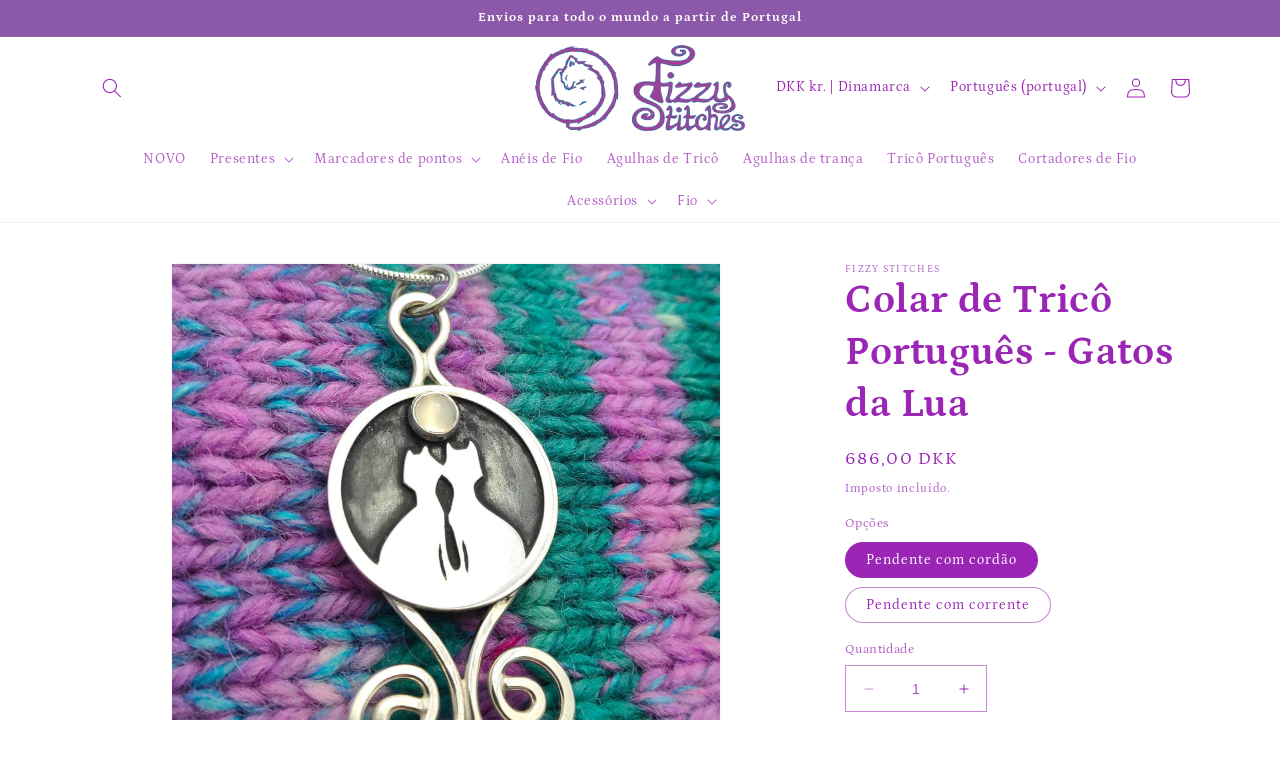

--- FILE ---
content_type: text/html; charset=utf-8
request_url: https://fizzystitches.com/pt-dk/products/portuguese-knitting-pendant-mooonstone-and-cats-935-sterling-silver-hook-necklace-for-around-the-neck-knitting
body_size: 60833
content:
<!doctype html>
<html class="no-js" lang="pt-PT">
  <head>
    <meta charset="utf-8">
    <meta http-equiv="X-UA-Compatible" content="IE=edge">
    <meta name="viewport" content="width=device-width,initial-scale=1">
    <meta name="theme-color" content="">
    <link rel="canonical" href="https://fizzystitches.com/pt-dk/products/portuguese-knitting-pendant-mooonstone-and-cats-935-sterling-silver-hook-necklace-for-around-the-neck-knitting">
    <link rel="preconnect" href="https://cdn.shopify.com" crossorigin><link rel="preconnect" href="https://fonts.shopifycdn.com" crossorigin><title>
      Colar de Tricô Português - Gatos da Lua
 &ndash; Fizzy Stitches</title>

    
      <meta name="description" content="Gatos Lunares Colar em tricô português Uma ferramenta vestível para tricotar ao estilo português. Feito à mão em silver Argentium 935 e cravejado com uma Pedra da Lua de 6 mm. O método português de tricotar é muito mais gentil com as mãos, por isso pode ser especialmente útil para tricoteiras com artrite ou esforços re">
    

    

<meta property="og:site_name" content="Fizzy Stitches">
<meta property="og:url" content="https://fizzystitches.com/pt-dk/products/portuguese-knitting-pendant-mooonstone-and-cats-935-sterling-silver-hook-necklace-for-around-the-neck-knitting">
<meta property="og:title" content="Colar de Tricô Português - Gatos da Lua">
<meta property="og:type" content="product">
<meta property="og:description" content="Gatos Lunares Colar em tricô português Uma ferramenta vestível para tricotar ao estilo português. Feito à mão em silver Argentium 935 e cravejado com uma Pedra da Lua de 6 mm. O método português de tricotar é muito mais gentil com as mãos, por isso pode ser especialmente útil para tricoteiras com artrite ou esforços re"><meta property="og:image" content="http://fizzystitches.com/cdn/shop/products/il_fullxfull.4094396167_tlab.jpg?v=1697862760">
  <meta property="og:image:secure_url" content="https://fizzystitches.com/cdn/shop/products/il_fullxfull.4094396167_tlab.jpg?v=1697862760">
  <meta property="og:image:width" content="2010">
  <meta property="og:image:height" content="2010"><meta property="og:price:amount" content="686,00">
  <meta property="og:price:currency" content="DKK"><meta name="twitter:card" content="summary_large_image">
<meta name="twitter:title" content="Colar de Tricô Português - Gatos da Lua">
<meta name="twitter:description" content="Gatos Lunares Colar em tricô português Uma ferramenta vestível para tricotar ao estilo português. Feito à mão em silver Argentium 935 e cravejado com uma Pedra da Lua de 6 mm. O método português de tricotar é muito mais gentil com as mãos, por isso pode ser especialmente útil para tricoteiras com artrite ou esforços re">


    <script src="//fizzystitches.com/cdn/shop/t/4/assets/constants.js?v=95358004781563950421680292939" defer="defer"></script>
    <script src="//fizzystitches.com/cdn/shop/t/4/assets/pubsub.js?v=2921868252632587581680292939" defer="defer"></script>
    <script src="//fizzystitches.com/cdn/shop/t/4/assets/global.js?v=127210358271191040921680292939" defer="defer"></script>
    <script>window.performance && window.performance.mark && window.performance.mark('shopify.content_for_header.start');</script><meta name="google-site-verification" content="SoOMO0SzZ4xdfk5WX6OWQowuz35rypUaIR2ucABl-Tk">
<meta name="facebook-domain-verification" content="wkh5b3ytdj0o61pvy7tdjecoipajcy">
<meta id="shopify-digital-wallet" name="shopify-digital-wallet" content="/69199200520/digital_wallets/dialog">
<meta name="shopify-checkout-api-token" content="2465d9d379e657d7c7c859258b5e3a94">
<meta id="in-context-paypal-metadata" data-shop-id="69199200520" data-venmo-supported="false" data-environment="production" data-locale="en_US" data-paypal-v4="true" data-currency="DKK">
<link rel="alternate" hreflang="x-default" href="https://fizzystitches.com/products/portuguese-knitting-pendant-mooonstone-and-cats-935-sterling-silver-hook-necklace-for-around-the-neck-knitting">
<link rel="alternate" hreflang="en" href="https://fizzystitches.com/products/portuguese-knitting-pendant-mooonstone-and-cats-935-sterling-silver-hook-necklace-for-around-the-neck-knitting">
<link rel="alternate" hreflang="pt" href="https://fizzystitches.com/pt/products/portuguese-knitting-pendant-mooonstone-and-cats-935-sterling-silver-hook-necklace-for-around-the-neck-knitting">
<link rel="alternate" hreflang="da" href="https://fizzystitches.com/da/products/portugisisk-strikket-vedhaeng-manestens-og-katte-935-sterling-silver-krog-halskaede-til-om-halsen-strikning">
<link rel="alternate" hreflang="es" href="https://fizzystitches.com/es/products/portuguese-knitting-pendant-mooonstone-and-cats-935-sterling-silver-hook-necklace-for-around-the-neck-knitting">
<link rel="alternate" hreflang="de" href="https://fizzystitches.com/de/products/portugiesischer-strickanhanger-mondstein-und-katzen-935-sterling-silber-hakenhalskette-zum-um-den-hals-stricken">
<link rel="alternate" hreflang="nl" href="https://fizzystitches.com/nl/products/portuguese-knitting-pendant-mooonstone-and-cats-935-sterling-silver-hook-necklace-for-around-the-neck-knitting">
<link rel="alternate" hreflang="fr" href="https://fizzystitches.com/fr/products/portuguese-knitting-pendant-mooonstone-and-cats-935-sterling-silver-hook-necklace-for-around-the-neck-knitting">
<link rel="alternate" hreflang="fi" href="https://fizzystitches.com/fi/products/portugalilainen-neulontariipus-kuukivi-ja-kissan-935-sterling-silver-koukku-kaulakoru-kaulan-ymparille-neulomiseen">
<link rel="alternate" hreflang="it" href="https://fizzystitches.com/it/products/portuguese-knitting-pendant-mooonstone-and-cats-935-sterling-silver-hook-necklace-for-around-the-neck-knitting">
<link rel="alternate" hreflang="sv" href="https://fizzystitches.com/sv/products/portuguese-knitting-pendant-mooonstone-and-cats-935-sterling-silver-hook-necklace-for-around-the-neck-knitting">
<link rel="alternate" hreflang="en-GB" href="https://fizzystitches.com/en-gb/products/portuguese-knitting-pendant-mooonstone-and-cats-935-sterling-silver-hook-necklace-for-around-the-neck-knitting">
<link rel="alternate" hreflang="sv-GB" href="https://fizzystitches.com/sv-gb/products/portuguese-knitting-pendant-mooonstone-and-cats-935-sterling-silver-hook-necklace-for-around-the-neck-knitting">
<link rel="alternate" hreflang="pt-GB" href="https://fizzystitches.com/pt-gb/products/portuguese-knitting-pendant-mooonstone-and-cats-935-sterling-silver-hook-necklace-for-around-the-neck-knitting">
<link rel="alternate" hreflang="en-DE" href="https://fizzystitches.com/en-de/products/portuguese-knitting-pendant-mooonstone-and-cats-935-sterling-silver-hook-necklace-for-around-the-neck-knitting">
<link rel="alternate" hreflang="de-DE" href="https://fizzystitches.com/de-de/products/portugiesischer-strickanhanger-mondstein-und-katzen-935-sterling-silber-hakenhalskette-zum-um-den-hals-stricken">
<link rel="alternate" hreflang="sv-DE" href="https://fizzystitches.com/sv-de/products/portuguese-knitting-pendant-mooonstone-and-cats-935-sterling-silver-hook-necklace-for-around-the-neck-knitting">
<link rel="alternate" hreflang="pt-DE" href="https://fizzystitches.com/pt-de/products/portuguese-knitting-pendant-mooonstone-and-cats-935-sterling-silver-hook-necklace-for-around-the-neck-knitting">
<link rel="alternate" hreflang="en-FR" href="https://fizzystitches.com/en-fr/products/portuguese-knitting-pendant-mooonstone-and-cats-935-sterling-silver-hook-necklace-for-around-the-neck-knitting">
<link rel="alternate" hreflang="fr-FR" href="https://fizzystitches.com/fr-fr/products/portuguese-knitting-pendant-mooonstone-and-cats-935-sterling-silver-hook-necklace-for-around-the-neck-knitting">
<link rel="alternate" hreflang="sv-FR" href="https://fizzystitches.com/sv-fr/products/portuguese-knitting-pendant-mooonstone-and-cats-935-sterling-silver-hook-necklace-for-around-the-neck-knitting">
<link rel="alternate" hreflang="pt-FR" href="https://fizzystitches.com/pt-fr/products/portuguese-knitting-pendant-mooonstone-and-cats-935-sterling-silver-hook-necklace-for-around-the-neck-knitting">
<link rel="alternate" hreflang="en-ES" href="https://fizzystitches.com/en-es/products/portuguese-knitting-pendant-mooonstone-and-cats-935-sterling-silver-hook-necklace-for-around-the-neck-knitting">
<link rel="alternate" hreflang="es-ES" href="https://fizzystitches.com/es-es/products/portuguese-knitting-pendant-mooonstone-and-cats-935-sterling-silver-hook-necklace-for-around-the-neck-knitting">
<link rel="alternate" hreflang="sv-ES" href="https://fizzystitches.com/sv-es/products/portuguese-knitting-pendant-mooonstone-and-cats-935-sterling-silver-hook-necklace-for-around-the-neck-knitting">
<link rel="alternate" hreflang="pt-ES" href="https://fizzystitches.com/pt-es/products/portuguese-knitting-pendant-mooonstone-and-cats-935-sterling-silver-hook-necklace-for-around-the-neck-knitting">
<link rel="alternate" hreflang="en-DK" href="https://fizzystitches.com/en-dk/products/portuguese-knitting-pendant-mooonstone-and-cats-935-sterling-silver-hook-necklace-for-around-the-neck-knitting">
<link rel="alternate" hreflang="da-DK" href="https://fizzystitches.com/da-dk/products/portugisisk-strikket-vedhaeng-manestens-og-katte-935-sterling-silver-krog-halskaede-til-om-halsen-strikning">
<link rel="alternate" hreflang="sv-DK" href="https://fizzystitches.com/sv-dk/products/portuguese-knitting-pendant-mooonstone-and-cats-935-sterling-silver-hook-necklace-for-around-the-neck-knitting">
<link rel="alternate" hreflang="pt-DK" href="https://fizzystitches.com/pt-dk/products/portuguese-knitting-pendant-mooonstone-and-cats-935-sterling-silver-hook-necklace-for-around-the-neck-knitting">
<link rel="alternate" hreflang="en-SE" href="https://fizzystitches.com/en-se/products/portuguese-knitting-pendant-mooonstone-and-cats-935-sterling-silver-hook-necklace-for-around-the-neck-knitting">
<link rel="alternate" hreflang="sv-SE" href="https://fizzystitches.com/sv-se/products/portuguese-knitting-pendant-mooonstone-and-cats-935-sterling-silver-hook-necklace-for-around-the-neck-knitting">
<link rel="alternate" hreflang="pt-SE" href="https://fizzystitches.com/pt-se/products/portuguese-knitting-pendant-mooonstone-and-cats-935-sterling-silver-hook-necklace-for-around-the-neck-knitting">
<link rel="alternate" hreflang="en-IT" href="https://fizzystitches.com/en-it/products/portuguese-knitting-pendant-mooonstone-and-cats-935-sterling-silver-hook-necklace-for-around-the-neck-knitting">
<link rel="alternate" hreflang="it-IT" href="https://fizzystitches.com/it-it/products/portuguese-knitting-pendant-mooonstone-and-cats-935-sterling-silver-hook-necklace-for-around-the-neck-knitting">
<link rel="alternate" hreflang="sv-IT" href="https://fizzystitches.com/sv-it/products/portuguese-knitting-pendant-mooonstone-and-cats-935-sterling-silver-hook-necklace-for-around-the-neck-knitting">
<link rel="alternate" hreflang="pt-IT" href="https://fizzystitches.com/pt-it/products/portuguese-knitting-pendant-mooonstone-and-cats-935-sterling-silver-hook-necklace-for-around-the-neck-knitting">
<link rel="alternate" hreflang="en-BE" href="https://fizzystitches.com/en-be/products/portuguese-knitting-pendant-mooonstone-and-cats-935-sterling-silver-hook-necklace-for-around-the-neck-knitting">
<link rel="alternate" hreflang="fr-BE" href="https://fizzystitches.com/fr-be/products/portuguese-knitting-pendant-mooonstone-and-cats-935-sterling-silver-hook-necklace-for-around-the-neck-knitting">
<link rel="alternate" hreflang="sv-BE" href="https://fizzystitches.com/sv-be/products/portuguese-knitting-pendant-mooonstone-and-cats-935-sterling-silver-hook-necklace-for-around-the-neck-knitting">
<link rel="alternate" hreflang="pt-BE" href="https://fizzystitches.com/pt-be/products/portuguese-knitting-pendant-mooonstone-and-cats-935-sterling-silver-hook-necklace-for-around-the-neck-knitting">
<link rel="alternate" hreflang="en-FI" href="https://fizzystitches.com/en-fi/products/portuguese-knitting-pendant-mooonstone-and-cats-935-sterling-silver-hook-necklace-for-around-the-neck-knitting">
<link rel="alternate" hreflang="fi-FI" href="https://fizzystitches.com/fi-fi/products/portugalilainen-neulontariipus-kuukivi-ja-kissan-935-sterling-silver-koukku-kaulakoru-kaulan-ymparille-neulomiseen">
<link rel="alternate" hreflang="sv-FI" href="https://fizzystitches.com/sv-fi/products/portuguese-knitting-pendant-mooonstone-and-cats-935-sterling-silver-hook-necklace-for-around-the-neck-knitting">
<link rel="alternate" hreflang="pt-FI" href="https://fizzystitches.com/pt-fi/products/portuguese-knitting-pendant-mooonstone-and-cats-935-sterling-silver-hook-necklace-for-around-the-neck-knitting">
<link rel="alternate" hreflang="en-NL" href="https://fizzystitches.com/en-nl/products/portuguese-knitting-pendant-mooonstone-and-cats-935-sterling-silver-hook-necklace-for-around-the-neck-knitting">
<link rel="alternate" hreflang="nl-NL" href="https://fizzystitches.com/nl-nl/products/portuguese-knitting-pendant-mooonstone-and-cats-935-sterling-silver-hook-necklace-for-around-the-neck-knitting">
<link rel="alternate" hreflang="sv-NL" href="https://fizzystitches.com/sv-nl/products/portuguese-knitting-pendant-mooonstone-and-cats-935-sterling-silver-hook-necklace-for-around-the-neck-knitting">
<link rel="alternate" hreflang="pt-NL" href="https://fizzystitches.com/pt-nl/products/portuguese-knitting-pendant-mooonstone-and-cats-935-sterling-silver-hook-necklace-for-around-the-neck-knitting">
<link rel="alternate" hreflang="en-AT" href="https://fizzystitches.com/en-at/products/portuguese-knitting-pendant-mooonstone-and-cats-935-sterling-silver-hook-necklace-for-around-the-neck-knitting">
<link rel="alternate" hreflang="sv-AT" href="https://fizzystitches.com/sv-at/products/portuguese-knitting-pendant-mooonstone-and-cats-935-sterling-silver-hook-necklace-for-around-the-neck-knitting">
<link rel="alternate" hreflang="pt-AT" href="https://fizzystitches.com/pt-at/products/portuguese-knitting-pendant-mooonstone-and-cats-935-sterling-silver-hook-necklace-for-around-the-neck-knitting">
<link rel="alternate" hreflang="en-CH" href="https://fizzystitches.com/en-ch/products/portuguese-knitting-pendant-mooonstone-and-cats-935-sterling-silver-hook-necklace-for-around-the-neck-knitting">
<link rel="alternate" hreflang="fr-CH" href="https://fizzystitches.com/fr-ch/products/portuguese-knitting-pendant-mooonstone-and-cats-935-sterling-silver-hook-necklace-for-around-the-neck-knitting">
<link rel="alternate" hreflang="de-CH" href="https://fizzystitches.com/de-ch/products/portugiesischer-strickanhanger-mondstein-und-katzen-935-sterling-silber-hakenhalskette-zum-um-den-hals-stricken">
<link rel="alternate" hreflang="nl-CH" href="https://fizzystitches.com/nl-ch/products/portuguese-knitting-pendant-mooonstone-and-cats-935-sterling-silver-hook-necklace-for-around-the-neck-knitting">
<link rel="alternate" hreflang="it-CH" href="https://fizzystitches.com/it-ch/products/portuguese-knitting-pendant-mooonstone-and-cats-935-sterling-silver-hook-necklace-for-around-the-neck-knitting">
<link rel="alternate" hreflang="sv-CH" href="https://fizzystitches.com/sv-ch/products/portuguese-knitting-pendant-mooonstone-and-cats-935-sterling-silver-hook-necklace-for-around-the-neck-knitting">
<link rel="alternate" hreflang="pt-CH" href="https://fizzystitches.com/pt-ch/products/portuguese-knitting-pendant-mooonstone-and-cats-935-sterling-silver-hook-necklace-for-around-the-neck-knitting">
<link rel="alternate" hreflang="en-IE" href="https://fizzystitches.com/en-ie/products/portuguese-knitting-pendant-mooonstone-and-cats-935-sterling-silver-hook-necklace-for-around-the-neck-knitting">
<link rel="alternate" hreflang="sv-IE" href="https://fizzystitches.com/sv-ie/products/portuguese-knitting-pendant-mooonstone-and-cats-935-sterling-silver-hook-necklace-for-around-the-neck-knitting">
<link rel="alternate" hreflang="pt-IE" href="https://fizzystitches.com/pt-ie/products/portuguese-knitting-pendant-mooonstone-and-cats-935-sterling-silver-hook-necklace-for-around-the-neck-knitting">
<link rel="alternate" hreflang="en-BR" href="https://fizzystitches.com/en-br/products/portuguese-knitting-pendant-mooonstone-and-cats-935-sterling-silver-hook-necklace-for-around-the-neck-knitting">
<link rel="alternate" hreflang="nl-BR" href="https://fizzystitches.com/nl-br/products/portuguese-knitting-pendant-mooonstone-and-cats-935-sterling-silver-hook-necklace-for-around-the-neck-knitting">
<link rel="alternate" hreflang="it-BR" href="https://fizzystitches.com/it-br/products/portuguese-knitting-pendant-mooonstone-and-cats-935-sterling-silver-hook-necklace-for-around-the-neck-knitting">
<link rel="alternate" hreflang="sv-BR" href="https://fizzystitches.com/sv-br/products/portuguese-knitting-pendant-mooonstone-and-cats-935-sterling-silver-hook-necklace-for-around-the-neck-knitting">
<link rel="alternate" hreflang="pt-BR" href="https://fizzystitches.com/pt-br/products/portuguese-knitting-pendant-mooonstone-and-cats-935-sterling-silver-hook-necklace-for-around-the-neck-knitting">
<link rel="alternate" hreflang="en-AU" href="https://fizzystitches.com/en-au/products/portuguese-knitting-pendant-mooonstone-and-cats-935-sterling-silver-hook-necklace-for-around-the-neck-knitting">
<link rel="alternate" hreflang="sv-AU" href="https://fizzystitches.com/sv-au/products/portuguese-knitting-pendant-mooonstone-and-cats-935-sterling-silver-hook-necklace-for-around-the-neck-knitting">
<link rel="alternate" hreflang="pt-AU" href="https://fizzystitches.com/pt-au/products/portuguese-knitting-pendant-mooonstone-and-cats-935-sterling-silver-hook-necklace-for-around-the-neck-knitting">
<link rel="alternate" hreflang="en-LU" href="https://fizzystitches.com/en-lu/products/portuguese-knitting-pendant-mooonstone-and-cats-935-sterling-silver-hook-necklace-for-around-the-neck-knitting">
<link rel="alternate" hreflang="fr-LU" href="https://fizzystitches.com/fr-lu/products/portuguese-knitting-pendant-mooonstone-and-cats-935-sterling-silver-hook-necklace-for-around-the-neck-knitting">
<link rel="alternate" hreflang="de-LU" href="https://fizzystitches.com/de-lu/products/portugiesischer-strickanhanger-mondstein-und-katzen-935-sterling-silber-hakenhalskette-zum-um-den-hals-stricken">
<link rel="alternate" hreflang="nl-LU" href="https://fizzystitches.com/nl-lu/products/portuguese-knitting-pendant-mooonstone-and-cats-935-sterling-silver-hook-necklace-for-around-the-neck-knitting">
<link rel="alternate" hreflang="sv-LU" href="https://fizzystitches.com/sv-lu/products/portuguese-knitting-pendant-mooonstone-and-cats-935-sterling-silver-hook-necklace-for-around-the-neck-knitting">
<link rel="alternate" hreflang="pt-LU" href="https://fizzystitches.com/pt-lu/products/portuguese-knitting-pendant-mooonstone-and-cats-935-sterling-silver-hook-necklace-for-around-the-neck-knitting">
<link rel="alternate" hreflang="en-CA" href="https://fizzystitches.com/en-ca/products/portuguese-knitting-pendant-mooonstone-and-cats-935-sterling-silver-hook-necklace-for-around-the-neck-knitting">
<link rel="alternate" hreflang="fr-CA" href="https://fizzystitches.com/fr-ca/products/portuguese-knitting-pendant-mooonstone-and-cats-935-sterling-silver-hook-necklace-for-around-the-neck-knitting">
<link rel="alternate" hreflang="sv-CA" href="https://fizzystitches.com/sv-ca/products/portuguese-knitting-pendant-mooonstone-and-cats-935-sterling-silver-hook-necklace-for-around-the-neck-knitting">
<link rel="alternate" hreflang="pt-CA" href="https://fizzystitches.com/pt-ca/products/portuguese-knitting-pendant-mooonstone-and-cats-935-sterling-silver-hook-necklace-for-around-the-neck-knitting">
<link rel="alternate" type="application/json+oembed" href="https://fizzystitches.com/pt-dk/products/portuguese-knitting-pendant-mooonstone-and-cats-935-sterling-silver-hook-necklace-for-around-the-neck-knitting.oembed">
<script async="async" src="/checkouts/internal/preloads.js?locale=pt-DK"></script>
<script id="apple-pay-shop-capabilities" type="application/json">{"shopId":69199200520,"countryCode":"PT","currencyCode":"DKK","merchantCapabilities":["supports3DS"],"merchantId":"gid:\/\/shopify\/Shop\/69199200520","merchantName":"Fizzy Stitches","requiredBillingContactFields":["postalAddress","email"],"requiredShippingContactFields":["postalAddress","email"],"shippingType":"shipping","supportedNetworks":["visa","maestro","masterCard","amex"],"total":{"type":"pending","label":"Fizzy Stitches","amount":"1.00"},"shopifyPaymentsEnabled":true,"supportsSubscriptions":true}</script>
<script id="shopify-features" type="application/json">{"accessToken":"2465d9d379e657d7c7c859258b5e3a94","betas":["rich-media-storefront-analytics"],"domain":"fizzystitches.com","predictiveSearch":true,"shopId":69199200520,"locale":"pt-pt"}</script>
<script>var Shopify = Shopify || {};
Shopify.shop = "fizzy-stitches.myshopify.com";
Shopify.locale = "pt-PT";
Shopify.currency = {"active":"DKK","rate":"7.6206036"};
Shopify.country = "DK";
Shopify.theme = {"name":"Updated copy of Dawn","id":143245246728,"schema_name":"Dawn","schema_version":"9.0.0","theme_store_id":887,"role":"main"};
Shopify.theme.handle = "null";
Shopify.theme.style = {"id":null,"handle":null};
Shopify.cdnHost = "fizzystitches.com/cdn";
Shopify.routes = Shopify.routes || {};
Shopify.routes.root = "/pt-dk/";</script>
<script type="module">!function(o){(o.Shopify=o.Shopify||{}).modules=!0}(window);</script>
<script>!function(o){function n(){var o=[];function n(){o.push(Array.prototype.slice.apply(arguments))}return n.q=o,n}var t=o.Shopify=o.Shopify||{};t.loadFeatures=n(),t.autoloadFeatures=n()}(window);</script>
<script id="shop-js-analytics" type="application/json">{"pageType":"product"}</script>
<script defer="defer" async type="module" src="//fizzystitches.com/cdn/shopifycloud/shop-js/modules/v2/client.init-shop-cart-sync_KRj3F0UO.pt-PT.esm.js"></script>
<script defer="defer" async type="module" src="//fizzystitches.com/cdn/shopifycloud/shop-js/modules/v2/chunk.common_Cn2JqjVl.esm.js"></script>
<script type="module">
  await import("//fizzystitches.com/cdn/shopifycloud/shop-js/modules/v2/client.init-shop-cart-sync_KRj3F0UO.pt-PT.esm.js");
await import("//fizzystitches.com/cdn/shopifycloud/shop-js/modules/v2/chunk.common_Cn2JqjVl.esm.js");

  window.Shopify.SignInWithShop?.initShopCartSync?.({"fedCMEnabled":true,"windoidEnabled":true});

</script>
<script>(function() {
  var isLoaded = false;
  function asyncLoad() {
    if (isLoaded) return;
    isLoaded = true;
    var urls = ["https:\/\/cdn.hextom.com\/js\/freeshippingbar.js?shop=fizzy-stitches.myshopify.com"];
    for (var i = 0; i < urls.length; i++) {
      var s = document.createElement('script');
      s.type = 'text/javascript';
      s.async = true;
      s.src = urls[i];
      var x = document.getElementsByTagName('script')[0];
      x.parentNode.insertBefore(s, x);
    }
  };
  if(window.attachEvent) {
    window.attachEvent('onload', asyncLoad);
  } else {
    window.addEventListener('load', asyncLoad, false);
  }
})();</script>
<script id="__st">var __st={"a":69199200520,"offset":0,"reqid":"afe58def-9454-487f-9ff9-ec86a1d7c5bf-1768893041","pageurl":"fizzystitches.com\/pt-dk\/products\/portuguese-knitting-pendant-mooonstone-and-cats-935-sterling-silver-hook-necklace-for-around-the-neck-knitting","u":"12ec5460750b","p":"product","rtyp":"product","rid":8220025946376};</script>
<script>window.ShopifyPaypalV4VisibilityTracking = true;</script>
<script id="captcha-bootstrap">!function(){'use strict';const t='contact',e='account',n='new_comment',o=[[t,t],['blogs',n],['comments',n],[t,'customer']],c=[[e,'customer_login'],[e,'guest_login'],[e,'recover_customer_password'],[e,'create_customer']],r=t=>t.map((([t,e])=>`form[action*='/${t}']:not([data-nocaptcha='true']) input[name='form_type'][value='${e}']`)).join(','),a=t=>()=>t?[...document.querySelectorAll(t)].map((t=>t.form)):[];function s(){const t=[...o],e=r(t);return a(e)}const i='password',u='form_key',d=['recaptcha-v3-token','g-recaptcha-response','h-captcha-response',i],f=()=>{try{return window.sessionStorage}catch{return}},m='__shopify_v',_=t=>t.elements[u];function p(t,e,n=!1){try{const o=window.sessionStorage,c=JSON.parse(o.getItem(e)),{data:r}=function(t){const{data:e,action:n}=t;return t[m]||n?{data:e,action:n}:{data:t,action:n}}(c);for(const[e,n]of Object.entries(r))t.elements[e]&&(t.elements[e].value=n);n&&o.removeItem(e)}catch(o){console.error('form repopulation failed',{error:o})}}const l='form_type',E='cptcha';function T(t){t.dataset[E]=!0}const w=window,h=w.document,L='Shopify',v='ce_forms',y='captcha';let A=!1;((t,e)=>{const n=(g='f06e6c50-85a8-45c8-87d0-21a2b65856fe',I='https://cdn.shopify.com/shopifycloud/storefront-forms-hcaptcha/ce_storefront_forms_captcha_hcaptcha.v1.5.2.iife.js',D={infoText:'Protegido por hCaptcha',privacyText:'Privacidade',termsText:'Termos'},(t,e,n)=>{const o=w[L][v],c=o.bindForm;if(c)return c(t,g,e,D).then(n);var r;o.q.push([[t,g,e,D],n]),r=I,A||(h.body.append(Object.assign(h.createElement('script'),{id:'captcha-provider',async:!0,src:r})),A=!0)});var g,I,D;w[L]=w[L]||{},w[L][v]=w[L][v]||{},w[L][v].q=[],w[L][y]=w[L][y]||{},w[L][y].protect=function(t,e){n(t,void 0,e),T(t)},Object.freeze(w[L][y]),function(t,e,n,w,h,L){const[v,y,A,g]=function(t,e,n){const i=e?o:[],u=t?c:[],d=[...i,...u],f=r(d),m=r(i),_=r(d.filter((([t,e])=>n.includes(e))));return[a(f),a(m),a(_),s()]}(w,h,L),I=t=>{const e=t.target;return e instanceof HTMLFormElement?e:e&&e.form},D=t=>v().includes(t);t.addEventListener('submit',(t=>{const e=I(t);if(!e)return;const n=D(e)&&!e.dataset.hcaptchaBound&&!e.dataset.recaptchaBound,o=_(e),c=g().includes(e)&&(!o||!o.value);(n||c)&&t.preventDefault(),c&&!n&&(function(t){try{if(!f())return;!function(t){const e=f();if(!e)return;const n=_(t);if(!n)return;const o=n.value;o&&e.removeItem(o)}(t);const e=Array.from(Array(32),(()=>Math.random().toString(36)[2])).join('');!function(t,e){_(t)||t.append(Object.assign(document.createElement('input'),{type:'hidden',name:u})),t.elements[u].value=e}(t,e),function(t,e){const n=f();if(!n)return;const o=[...t.querySelectorAll(`input[type='${i}']`)].map((({name:t})=>t)),c=[...d,...o],r={};for(const[a,s]of new FormData(t).entries())c.includes(a)||(r[a]=s);n.setItem(e,JSON.stringify({[m]:1,action:t.action,data:r}))}(t,e)}catch(e){console.error('failed to persist form',e)}}(e),e.submit())}));const S=(t,e)=>{t&&!t.dataset[E]&&(n(t,e.some((e=>e===t))),T(t))};for(const o of['focusin','change'])t.addEventListener(o,(t=>{const e=I(t);D(e)&&S(e,y())}));const B=e.get('form_key'),M=e.get(l),P=B&&M;t.addEventListener('DOMContentLoaded',(()=>{const t=y();if(P)for(const e of t)e.elements[l].value===M&&p(e,B);[...new Set([...A(),...v().filter((t=>'true'===t.dataset.shopifyCaptcha))])].forEach((e=>S(e,t)))}))}(h,new URLSearchParams(w.location.search),n,t,e,['guest_login'])})(!0,!0)}();</script>
<script integrity="sha256-4kQ18oKyAcykRKYeNunJcIwy7WH5gtpwJnB7kiuLZ1E=" data-source-attribution="shopify.loadfeatures" defer="defer" src="//fizzystitches.com/cdn/shopifycloud/storefront/assets/storefront/load_feature-a0a9edcb.js" crossorigin="anonymous"></script>
<script data-source-attribution="shopify.dynamic_checkout.dynamic.init">var Shopify=Shopify||{};Shopify.PaymentButton=Shopify.PaymentButton||{isStorefrontPortableWallets:!0,init:function(){window.Shopify.PaymentButton.init=function(){};var t=document.createElement("script");t.src="https://fizzystitches.com/cdn/shopifycloud/portable-wallets/latest/portable-wallets.pt-pt.js",t.type="module",document.head.appendChild(t)}};
</script>
<script data-source-attribution="shopify.dynamic_checkout.buyer_consent">
  function portableWalletsHideBuyerConsent(e){var t=document.getElementById("shopify-buyer-consent"),n=document.getElementById("shopify-subscription-policy-button");t&&n&&(t.classList.add("hidden"),t.setAttribute("aria-hidden","true"),n.removeEventListener("click",e))}function portableWalletsShowBuyerConsent(e){var t=document.getElementById("shopify-buyer-consent"),n=document.getElementById("shopify-subscription-policy-button");t&&n&&(t.classList.remove("hidden"),t.removeAttribute("aria-hidden"),n.addEventListener("click",e))}window.Shopify?.PaymentButton&&(window.Shopify.PaymentButton.hideBuyerConsent=portableWalletsHideBuyerConsent,window.Shopify.PaymentButton.showBuyerConsent=portableWalletsShowBuyerConsent);
</script>
<script>
  function portableWalletsCleanup(e){e&&e.src&&console.error("Failed to load portable wallets script "+e.src);var t=document.querySelectorAll("shopify-accelerated-checkout .shopify-payment-button__skeleton, shopify-accelerated-checkout-cart .wallet-cart-button__skeleton"),e=document.getElementById("shopify-buyer-consent");for(let e=0;e<t.length;e++)t[e].remove();e&&e.remove()}function portableWalletsNotLoadedAsModule(e){e instanceof ErrorEvent&&"string"==typeof e.message&&e.message.includes("import.meta")&&"string"==typeof e.filename&&e.filename.includes("portable-wallets")&&(window.removeEventListener("error",portableWalletsNotLoadedAsModule),window.Shopify.PaymentButton.failedToLoad=e,"loading"===document.readyState?document.addEventListener("DOMContentLoaded",window.Shopify.PaymentButton.init):window.Shopify.PaymentButton.init())}window.addEventListener("error",portableWalletsNotLoadedAsModule);
</script>

<script type="module" src="https://fizzystitches.com/cdn/shopifycloud/portable-wallets/latest/portable-wallets.pt-pt.js" onError="portableWalletsCleanup(this)" crossorigin="anonymous"></script>
<script nomodule>
  document.addEventListener("DOMContentLoaded", portableWalletsCleanup);
</script>

<script id='scb4127' type='text/javascript' async='' src='https://fizzystitches.com/cdn/shopifycloud/privacy-banner/storefront-banner.js'></script><link id="shopify-accelerated-checkout-styles" rel="stylesheet" media="screen" href="https://fizzystitches.com/cdn/shopifycloud/portable-wallets/latest/accelerated-checkout-backwards-compat.css" crossorigin="anonymous">
<style id="shopify-accelerated-checkout-cart">
        #shopify-buyer-consent {
  margin-top: 1em;
  display: inline-block;
  width: 100%;
}

#shopify-buyer-consent.hidden {
  display: none;
}

#shopify-subscription-policy-button {
  background: none;
  border: none;
  padding: 0;
  text-decoration: underline;
  font-size: inherit;
  cursor: pointer;
}

#shopify-subscription-policy-button::before {
  box-shadow: none;
}

      </style>
<script id="sections-script" data-sections="header" defer="defer" src="//fizzystitches.com/cdn/shop/t/4/compiled_assets/scripts.js?v=537"></script>
<script>window.performance && window.performance.mark && window.performance.mark('shopify.content_for_header.end');</script>


    <style data-shopify>
      @font-face {
  font-family: Petrona;
  font-weight: 400;
  font-style: normal;
  font-display: swap;
  src: url("//fizzystitches.com/cdn/fonts/petrona/petrona_n4.ba8a3238dead492e2024dc34ddb3d60af325e68d.woff2") format("woff2"),
       url("//fizzystitches.com/cdn/fonts/petrona/petrona_n4.0d9e908ac91871503cab7812e04f186692860498.woff") format("woff");
}

      @font-face {
  font-family: Petrona;
  font-weight: 700;
  font-style: normal;
  font-display: swap;
  src: url("//fizzystitches.com/cdn/fonts/petrona/petrona_n7.8f0b6938e4c6f57dca1d71c2d799a3a6be96af37.woff2") format("woff2"),
       url("//fizzystitches.com/cdn/fonts/petrona/petrona_n7.9d88fb3c3e708e09dfffac76539bc871aceddbeb.woff") format("woff");
}

      @font-face {
  font-family: Petrona;
  font-weight: 400;
  font-style: italic;
  font-display: swap;
  src: url("//fizzystitches.com/cdn/fonts/petrona/petrona_i4.6cfb1298dc02699a53f310217eaa87aac82dbfa3.woff2") format("woff2"),
       url("//fizzystitches.com/cdn/fonts/petrona/petrona_i4.723ae85ef182a3e856c3bc4a2e95d97ed9131e13.woff") format("woff");
}

      @font-face {
  font-family: Petrona;
  font-weight: 700;
  font-style: italic;
  font-display: swap;
  src: url("//fizzystitches.com/cdn/fonts/petrona/petrona_i7.675a611e19a4501392d3d73ea4c2ef1a076809f6.woff2") format("woff2"),
       url("//fizzystitches.com/cdn/fonts/petrona/petrona_i7.4a7c01f1737983e5b658690665885c4681dca91f.woff") format("woff");
}

      @font-face {
  font-family: Petrona;
  font-weight: 700;
  font-style: normal;
  font-display: swap;
  src: url("//fizzystitches.com/cdn/fonts/petrona/petrona_n7.8f0b6938e4c6f57dca1d71c2d799a3a6be96af37.woff2") format("woff2"),
       url("//fizzystitches.com/cdn/fonts/petrona/petrona_n7.9d88fb3c3e708e09dfffac76539bc871aceddbeb.woff") format("woff");
}


      :root {
        --font-body-family: Petrona, serif;
        --font-body-style: normal;
        --font-body-weight: 400;
        --font-body-weight-bold: 700;

        --font-heading-family: Petrona, serif;
        --font-heading-style: normal;
        --font-heading-weight: 700;

        --font-body-scale: 1.0;
        --font-heading-scale: 1.0;

        --color-base-text: 155, 38, 182;
        --color-shadow: 155, 38, 182;
        --color-base-background-1: 255, 255, 255;
        --color-base-background-2: 0, 174, 199;
        --color-base-solid-button-labels: 255, 255, 255;
        --color-base-outline-button-labels: 200, 0, 161;
        --color-base-accent-1: 140, 88, 169;
        --color-base-accent-2: 51, 79, 180;
        --payment-terms-background-color: #ffffff;

        --gradient-base-background-1: #ffffff;
        --gradient-base-background-2: #00aec7;
        --gradient-base-accent-1: #8c58a9;
        --gradient-base-accent-2: #334fb4;

        --media-padding: px;
        --media-border-opacity: 0.05;
        --media-border-width: 1px;
        --media-radius: 0px;
        --media-shadow-opacity: 0.0;
        --media-shadow-horizontal-offset: 0px;
        --media-shadow-vertical-offset: 4px;
        --media-shadow-blur-radius: 5px;
        --media-shadow-visible: 0;

        --page-width: 120rem;
        --page-width-margin: 0rem;

        --product-card-image-padding: 0.0rem;
        --product-card-corner-radius: 0.0rem;
        --product-card-text-alignment: left;
        --product-card-border-width: 0.0rem;
        --product-card-border-opacity: 0.1;
        --product-card-shadow-opacity: 0.0;
        --product-card-shadow-visible: 0;
        --product-card-shadow-horizontal-offset: 0.0rem;
        --product-card-shadow-vertical-offset: 0.4rem;
        --product-card-shadow-blur-radius: 0.5rem;

        --collection-card-image-padding: 0.0rem;
        --collection-card-corner-radius: 0.0rem;
        --collection-card-text-alignment: left;
        --collection-card-border-width: 0.0rem;
        --collection-card-border-opacity: 0.1;
        --collection-card-shadow-opacity: 0.0;
        --collection-card-shadow-visible: 0;
        --collection-card-shadow-horizontal-offset: 0.0rem;
        --collection-card-shadow-vertical-offset: 0.4rem;
        --collection-card-shadow-blur-radius: 0.5rem;

        --blog-card-image-padding: 0.0rem;
        --blog-card-corner-radius: 0.0rem;
        --blog-card-text-alignment: left;
        --blog-card-border-width: 0.0rem;
        --blog-card-border-opacity: 0.1;
        --blog-card-shadow-opacity: 0.0;
        --blog-card-shadow-visible: 0;
        --blog-card-shadow-horizontal-offset: 0.0rem;
        --blog-card-shadow-vertical-offset: 0.4rem;
        --blog-card-shadow-blur-radius: 0.5rem;

        --badge-corner-radius: 4.0rem;

        --popup-border-width: 2px;
        --popup-border-opacity: 0.1;
        --popup-corner-radius: 0px;
        --popup-shadow-opacity: 0.0;
        --popup-shadow-horizontal-offset: 2px;
        --popup-shadow-vertical-offset: 4px;
        --popup-shadow-blur-radius: 5px;

        --drawer-border-width: 2px;
        --drawer-border-opacity: 0.1;
        --drawer-shadow-opacity: 0.0;
        --drawer-shadow-horizontal-offset: 0px;
        --drawer-shadow-vertical-offset: 4px;
        --drawer-shadow-blur-radius: 5px;

        --spacing-sections-desktop: 0px;
        --spacing-sections-mobile: 0px;

        --grid-desktop-vertical-spacing: 8px;
        --grid-desktop-horizontal-spacing: 8px;
        --grid-mobile-vertical-spacing: 4px;
        --grid-mobile-horizontal-spacing: 4px;

        --text-boxes-border-opacity: 0.1;
        --text-boxes-border-width: 0px;
        --text-boxes-radius: 0px;
        --text-boxes-shadow-opacity: 0.0;
        --text-boxes-shadow-visible: 0;
        --text-boxes-shadow-horizontal-offset: 0px;
        --text-boxes-shadow-vertical-offset: 4px;
        --text-boxes-shadow-blur-radius: 5px;

        --buttons-radius: 8px;
        --buttons-radius-outset: 9px;
        --buttons-border-width: 1px;
        --buttons-border-opacity: 0.5;
        --buttons-shadow-opacity: 0.0;
        --buttons-shadow-visible: 0;
        --buttons-shadow-horizontal-offset: 0px;
        --buttons-shadow-vertical-offset: 4px;
        --buttons-shadow-blur-radius: 5px;
        --buttons-border-offset: 0.3px;

        --inputs-radius: 0px;
        --inputs-border-width: 1px;
        --inputs-border-opacity: 0.55;
        --inputs-shadow-opacity: 0.0;
        --inputs-shadow-horizontal-offset: 0px;
        --inputs-margin-offset: 0px;
        --inputs-shadow-vertical-offset: 2px;
        --inputs-shadow-blur-radius: 5px;
        --inputs-radius-outset: 0px;

        --variant-pills-radius: 40px;
        --variant-pills-border-width: 1px;
        --variant-pills-border-opacity: 0.55;
        --variant-pills-shadow-opacity: 0.0;
        --variant-pills-shadow-horizontal-offset: 0px;
        --variant-pills-shadow-vertical-offset: 4px;
        --variant-pills-shadow-blur-radius: 5px;
      }

      *,
      *::before,
      *::after {
        box-sizing: inherit;
      }

      html {
        box-sizing: border-box;
        font-size: calc(var(--font-body-scale) * 62.5%);
        height: 100%;
      }

      body {
        display: grid;
        grid-template-rows: auto auto 1fr auto;
        grid-template-columns: 100%;
        min-height: 100%;
        margin: 0;
        font-size: 1.5rem;
        letter-spacing: 0.06rem;
        line-height: calc(1 + 0.8 / var(--font-body-scale));
        font-family: var(--font-body-family);
        font-style: var(--font-body-style);
        font-weight: var(--font-body-weight);
      }

      @media screen and (min-width: 750px) {
        body {
          font-size: 1.6rem;
        }
      }
    </style>

    <link href="//fizzystitches.com/cdn/shop/t/4/assets/base.css?v=140624990073879848751680292938" rel="stylesheet" type="text/css" media="all" />
<link rel="preload" as="font" href="//fizzystitches.com/cdn/fonts/petrona/petrona_n4.ba8a3238dead492e2024dc34ddb3d60af325e68d.woff2" type="font/woff2" crossorigin><link rel="preload" as="font" href="//fizzystitches.com/cdn/fonts/petrona/petrona_n7.8f0b6938e4c6f57dca1d71c2d799a3a6be96af37.woff2" type="font/woff2" crossorigin><link rel="stylesheet" href="//fizzystitches.com/cdn/shop/t/4/assets/component-predictive-search.css?v=85913294783299393391680292939" media="print" onload="this.media='all'"><script>document.documentElement.className = document.documentElement.className.replace('no-js', 'js');
    if (Shopify.designMode) {
      document.documentElement.classList.add('shopify-design-mode');
    }
    </script>
  <script src="//fizzystitches.com/cdn/shop/t/4/assets/flagBs.js?v=119002448183918949901698891505" async="async"></script>
<script>
    let es_lan_s = 'es_default_pt-PT';
    let es_lan_j = {"es_default":{"is_enabled":"1","content_html":"\u003cp\u003e🚚 Ship to {flag} \u003cstrong\u003e{country}\u003c\/strong\u003e\u003cbr\u003e😀 Expected Delivery Date \u003cstrong\u003e{delivery_date_min} - {delivery_date_max}\u003c\/strong\u003e\u003c\/p\u003e","position":"0,0,0,0","date_filer":"","date_lang":"en","determine_template_id":1,"deliveryTime":"7,14","weekday":"1,1,1,1,1,0,0","cart_l":"Estimated between","cart_date_t":0,"collection_l":"Arrives","mode":6,"i_s_cart":true,"i_s_collection":false,"i_s_p_c":false,"is_show_country":false,"is_country_info_status":1,"is_country_info":"Currently we do not ship to {country}, click to check our delivery zones","t_align":"left;","ts":{"it_h":0,"it_m":0,"it_f":0,"it_z":"0"},"calendar":[],"timeformats":[],"o_f_s_content":"","country":{"pt":"2,5","at":"5,10","be":"5,10","bg":"5,10","cy":"5,10","cz":"5,10","de":"5,10","dk":"5,10","ee":"5,10","es":"5,10","fr":"5,10","gr":"5,10","hu":"5,10","ie":"5,10","it":"5,10","nl":"5,10","no":"5,10","pl":"5,10","ua":"5,10","nz":"10,20","au":"10,20"}}};
    let es_lan = es_lan_j[es_lan_s];

    let  es_sd = {"is_enabled":"1","content_html":"\u003cp\u003e🚚 Ship to {flag} \u003cstrong\u003e{country}\u003c\/strong\u003e\u003cbr\u003e😀 Expected Delivery Date \u003cstrong\u003e{delivery_date_min} - {delivery_date_max}\u003c\/strong\u003e\u003c\/p\u003e","position":"0,0,0,0","date_filer":"","date_lang":"en","determine_template_id":1,"deliveryTime":"7,14","weekday":"1,1,1,1,1,0,0","cart_l":"Estimated between","cart_date_t":0,"collection_l":"Arrives","mode":6,"i_s_cart":true,"i_s_collection":false,"i_s_p_c":false,"is_show_country":false,"is_country_info_status":1,"is_country_info":"Currently we do not ship to {country}, click to check our delivery zones","t_align":"left;","ts":{"it_h":0,"it_m":0,"it_f":0,"it_z":"0"},"calendar":[],"timeformats":[],"o_f_s_content":"","country":{"pt":"2,5","at":"5,10","be":"5,10","bg":"5,10","cy":"5,10","cz":"5,10","de":"5,10","dk":"5,10","ee":"5,10","es":"5,10","fr":"5,10","gr":"5,10","hu":"5,10","ie":"5,10","it":"5,10","nl":"5,10","no":"5,10","pl":"5,10","ua":"5,10","nz":"10,20","au":"10,20"}};

    let es_pd = '';
    
        
        es_pd = {"is_add": 0, "is_sale": true, "product": "10,20", "is_add_col": 0, "col_d_t": "0,0", "is_hide_edt": false, "content_html": "", "o_f_s_content": "", "out_of_stock_mode": null, "variant_list": {"44369968267528": true, "44369968300296": true}};
        
    
</script>
 <!-- BEGIN app block: shopify://apps/judge-me-reviews/blocks/judgeme_core/61ccd3b1-a9f2-4160-9fe9-4fec8413e5d8 --><!-- Start of Judge.me Core -->






<link rel="dns-prefetch" href="https://cdnwidget.judge.me">
<link rel="dns-prefetch" href="https://cdn.judge.me">
<link rel="dns-prefetch" href="https://cdn1.judge.me">
<link rel="dns-prefetch" href="https://api.judge.me">

<script data-cfasync='false' class='jdgm-settings-script'>window.jdgmSettings={"pagination":5,"disable_web_reviews":false,"badge_no_review_text":"Sem avaliações","badge_n_reviews_text":"{{ n }} avaliação/avaliações","hide_badge_preview_if_no_reviews":true,"badge_hide_text":false,"enforce_center_preview_badge":false,"widget_title":"Avaliações de Clientes","widget_open_form_text":"Escrever uma avaliação","widget_close_form_text":"Cancelar avaliação","widget_refresh_page_text":"Atualizar página","widget_summary_text":"Baseado em {{ number_of_reviews }} avaliação/avaliações","widget_no_review_text":"Seja o primeiro a escrever uma avaliação","widget_name_field_text":"Nome de exibição","widget_verified_name_field_text":"Nome Verificado (público)","widget_name_placeholder_text":"Nome de exibição","widget_required_field_error_text":"Este campo é obrigatório.","widget_email_field_text":"Endereço de email","widget_verified_email_field_text":"Email Verificado (privado, não pode ser editado)","widget_email_placeholder_text":"Seu endereço de email","widget_email_field_error_text":"Por favor, digite um endereço de email válido.","widget_rating_field_text":"Avaliação","widget_review_title_field_text":"Título da Avaliação","widget_review_title_placeholder_text":"Dê um título à sua avaliação","widget_review_body_field_text":"Conteúdo da avaliação","widget_review_body_placeholder_text":"Comece a escrever aqui...","widget_pictures_field_text":"Foto/Vídeo (opcional)","widget_submit_review_text":"Enviar Avaliação","widget_submit_verified_review_text":"Enviar Avaliação Verificada","widget_submit_success_msg_with_auto_publish":"Obrigado! Por favor, atualize a página em alguns momentos para ver sua avaliação. Você pode remover ou editar sua avaliação fazendo login em \u003ca href='https://judge.me/login' target='_blank' rel='nofollow noopener'\u003eJudge.me\u003c/a\u003e","widget_submit_success_msg_no_auto_publish":"Obrigado! Sua avaliação será publicada assim que for aprovada pelo administrador da loja. Você pode remover ou editar sua avaliação fazendo login em \u003ca href='https://judge.me/login' target='_blank' rel='nofollow noopener'\u003eJudge.me\u003c/a\u003e","widget_show_default_reviews_out_of_total_text":"Mostrando {{ n_reviews_shown }} de {{ n_reviews }} avaliações.","widget_show_all_link_text":"Mostrar tudo","widget_show_less_link_text":"Mostrar menos","widget_author_said_text":"{{ reviewer_name }} disse:","widget_days_text":"{{ n }} dias atrás","widget_weeks_text":"{{ n }} semana/semanas atrás","widget_months_text":"{{ n }} mês/meses atrás","widget_years_text":"{{ n }} ano/anos atrás","widget_yesterday_text":"Ontem","widget_today_text":"Hoje","widget_replied_text":"\u003e\u003e {{ shop_name }} respondeu:","widget_read_more_text":"Leia mais","widget_reviewer_name_as_initial":"","widget_rating_filter_color":"#fbcd0a","widget_rating_filter_see_all_text":"Ver todas as avaliações","widget_sorting_most_recent_text":"Mais Recentes","widget_sorting_highest_rating_text":"Maior Avaliação","widget_sorting_lowest_rating_text":"Menor Avaliação","widget_sorting_with_pictures_text":"Apenas Fotos","widget_sorting_most_helpful_text":"Mais Úteis","widget_open_question_form_text":"Fazer uma pergunta","widget_reviews_subtab_text":"Avaliações","widget_questions_subtab_text":"Perguntas","widget_question_label_text":"Pergunta","widget_answer_label_text":"Resposta","widget_question_placeholder_text":"Escreva sua pergunta aqui","widget_submit_question_text":"Enviar Pergunta","widget_question_submit_success_text":"Obrigado pela sua pergunta! Iremos notificá-lo quando for respondida.","verified_badge_text":"Verificado","verified_badge_bg_color":"","verified_badge_text_color":"","verified_badge_placement":"left-of-reviewer-name","widget_review_max_height":"","widget_hide_border":false,"widget_social_share":false,"widget_thumb":false,"widget_review_location_show":false,"widget_location_format":"","all_reviews_include_out_of_store_products":true,"all_reviews_out_of_store_text":"(fora da loja)","all_reviews_pagination":100,"all_reviews_product_name_prefix_text":"sobre","enable_review_pictures":true,"enable_question_anwser":false,"widget_theme":"default","review_date_format":"dd/mm/yyyy","default_sort_method":"most-recent","widget_product_reviews_subtab_text":"Avaliações de Produtos","widget_shop_reviews_subtab_text":"Avaliações da Loja","widget_other_products_reviews_text":"Avaliações para outros produtos","widget_store_reviews_subtab_text":"Avaliações da loja","widget_no_store_reviews_text":"Esta loja ainda não recebeu avaliações","widget_web_restriction_product_reviews_text":"Este produto ainda não recebeu avaliações","widget_no_items_text":"Nenhum item encontrado","widget_show_more_text":"Mostrar mais","widget_write_a_store_review_text":"Escrever uma Avaliação da Loja","widget_other_languages_heading":"Avaliações em Outros Idiomas","widget_translate_review_text":"Traduzir avaliação para {{ language }}","widget_translating_review_text":"Traduzindo...","widget_show_original_translation_text":"Mostrar original ({{ language }})","widget_translate_review_failed_text":"Não foi possível traduzir a avaliação.","widget_translate_review_retry_text":"Tentar novamente","widget_translate_review_try_again_later_text":"Tente novamente mais tarde","show_product_url_for_grouped_product":false,"widget_sorting_pictures_first_text":"Fotos Primeiro","show_pictures_on_all_rev_page_mobile":false,"show_pictures_on_all_rev_page_desktop":false,"floating_tab_hide_mobile_install_preference":false,"floating_tab_button_name":"★ Avaliações","floating_tab_title":"Deixe os clientes falarem por nós","floating_tab_button_color":"","floating_tab_button_background_color":"","floating_tab_url":"","floating_tab_url_enabled":false,"floating_tab_tab_style":"text","all_reviews_text_badge_text":"Os clientes nos avaliam com {{ shop.metafields.judgeme.all_reviews_rating | round: 1 }}/5 com base em {{ shop.metafields.judgeme.all_reviews_count }} avaliações.","all_reviews_text_badge_text_branded_style":"{{ shop.metafields.judgeme.all_reviews_rating | round: 1 }} de 5 estrelas com base em {{ shop.metafields.judgeme.all_reviews_count }} avaliações","is_all_reviews_text_badge_a_link":false,"show_stars_for_all_reviews_text_badge":false,"all_reviews_text_badge_url":"","all_reviews_text_style":"branded","all_reviews_text_color_style":"custom","all_reviews_text_color":"#108474","all_reviews_text_show_jm_brand":true,"featured_carousel_show_header":true,"featured_carousel_title":"Deixe os clientes falarem por nós","testimonials_carousel_title":"Clientes falam sobre nós","videos_carousel_title":"Histórias reais de clientes","cards_carousel_title":"Clientes falam sobre nós","featured_carousel_count_text":"de {{ n }} avaliações","featured_carousel_add_link_to_all_reviews_page":false,"featured_carousel_url":"","featured_carousel_show_images":true,"featured_carousel_autoslide_interval":5,"featured_carousel_arrows_on_the_sides":false,"featured_carousel_height":250,"featured_carousel_width":80,"featured_carousel_image_size":0,"featured_carousel_image_height":250,"featured_carousel_arrow_color":"#eeeeee","verified_count_badge_style":"branded","verified_count_badge_orientation":"horizontal","verified_count_badge_color_style":"judgeme_brand_color","verified_count_badge_color":"#108474","is_verified_count_badge_a_link":false,"verified_count_badge_url":"","verified_count_badge_show_jm_brand":true,"widget_rating_preset_default":5,"widget_first_sub_tab":"product-reviews","widget_show_histogram":true,"widget_histogram_use_custom_color":false,"widget_pagination_use_custom_color":false,"widget_star_use_custom_color":false,"widget_verified_badge_use_custom_color":false,"widget_write_review_use_custom_color":false,"picture_reminder_submit_button":"Enviar Fotos","enable_review_videos":false,"mute_video_by_default":false,"widget_sorting_videos_first_text":"Vídeos Primeiro","widget_review_pending_text":"Pendente","featured_carousel_items_for_large_screen":3,"social_share_options_order":"Facebook,Twitter","remove_microdata_snippet":true,"disable_json_ld":false,"enable_json_ld_products":false,"preview_badge_show_question_text":false,"preview_badge_no_question_text":"Sem perguntas","preview_badge_n_question_text":"{{ number_of_questions }} pergunta/perguntas","qa_badge_show_icon":false,"qa_badge_position":"same-row","remove_judgeme_branding":false,"widget_add_search_bar":false,"widget_search_bar_placeholder":"Pesquisa","widget_sorting_verified_only_text":"Apenas verificados","featured_carousel_theme":"default","featured_carousel_show_rating":true,"featured_carousel_show_title":true,"featured_carousel_show_body":true,"featured_carousel_show_date":false,"featured_carousel_show_reviewer":true,"featured_carousel_show_product":false,"featured_carousel_header_background_color":"#108474","featured_carousel_header_text_color":"#ffffff","featured_carousel_name_product_separator":"reviewed","featured_carousel_full_star_background":"#108474","featured_carousel_empty_star_background":"#dadada","featured_carousel_vertical_theme_background":"#f9fafb","featured_carousel_verified_badge_enable":true,"featured_carousel_verified_badge_color":"#108474","featured_carousel_border_style":"round","featured_carousel_review_line_length_limit":3,"featured_carousel_more_reviews_button_text":"Ler mais avaliações","featured_carousel_view_product_button_text":"Ver produto","all_reviews_page_load_reviews_on":"scroll","all_reviews_page_load_more_text":"Carregar Mais Avaliações","disable_fb_tab_reviews":false,"enable_ajax_cdn_cache":false,"widget_advanced_speed_features":5,"widget_public_name_text":"exibido publicamente como","default_reviewer_name":"John Smith","default_reviewer_name_has_non_latin":true,"widget_reviewer_anonymous":"Anônimo","medals_widget_title":"Medalhas de Avaliação Judge.me","medals_widget_background_color":"#f9fafb","medals_widget_position":"footer_all_pages","medals_widget_border_color":"#f9fafb","medals_widget_verified_text_position":"left","medals_widget_use_monochromatic_version":false,"medals_widget_elements_color":"#108474","show_reviewer_avatar":true,"widget_invalid_yt_video_url_error_text":"Não é uma URL de vídeo do YouTube","widget_max_length_field_error_text":"Por favor, digite no máximo {0} caracteres.","widget_show_country_flag":false,"widget_show_collected_via_shop_app":true,"widget_verified_by_shop_badge_style":"light","widget_verified_by_shop_text":"Verificado pela Loja","widget_show_photo_gallery":false,"widget_load_with_code_splitting":true,"widget_ugc_install_preference":false,"widget_ugc_title":"Feito por nós, Compartilhado por você","widget_ugc_subtitle":"Marque-nos para ver sua foto em destaque em nossa página","widget_ugc_arrows_color":"#ffffff","widget_ugc_primary_button_text":"Comprar Agora","widget_ugc_primary_button_background_color":"#108474","widget_ugc_primary_button_text_color":"#ffffff","widget_ugc_primary_button_border_width":"0","widget_ugc_primary_button_border_style":"none","widget_ugc_primary_button_border_color":"#108474","widget_ugc_primary_button_border_radius":"25","widget_ugc_secondary_button_text":"Carregar Mais","widget_ugc_secondary_button_background_color":"#ffffff","widget_ugc_secondary_button_text_color":"#108474","widget_ugc_secondary_button_border_width":"2","widget_ugc_secondary_button_border_style":"solid","widget_ugc_secondary_button_border_color":"#108474","widget_ugc_secondary_button_border_radius":"25","widget_ugc_reviews_button_text":"Ver Avaliações","widget_ugc_reviews_button_background_color":"#ffffff","widget_ugc_reviews_button_text_color":"#108474","widget_ugc_reviews_button_border_width":"2","widget_ugc_reviews_button_border_style":"solid","widget_ugc_reviews_button_border_color":"#108474","widget_ugc_reviews_button_border_radius":"25","widget_ugc_reviews_button_link_to":"judgeme-reviews-page","widget_ugc_show_post_date":true,"widget_ugc_max_width":"800","widget_rating_metafield_value_type":true,"widget_primary_color":"#108474","widget_enable_secondary_color":false,"widget_secondary_color":"#edf5f5","widget_summary_average_rating_text":"{{ average_rating }} de 5","widget_media_grid_title":"Fotos e vídeos de clientes","widget_media_grid_see_more_text":"Ver mais","widget_round_style":false,"widget_show_product_medals":true,"widget_verified_by_judgeme_text":"Verificado por Judge.me","widget_show_store_medals":true,"widget_verified_by_judgeme_text_in_store_medals":"Verificado por Judge.me","widget_media_field_exceed_quantity_message":"Desculpe, só podemos aceitar {{ max_media }} para uma avaliação.","widget_media_field_exceed_limit_message":"{{ file_name }} é muito grande, por favor selecione um {{ media_type }} menor que {{ size_limit }}MB.","widget_review_submitted_text":"Avaliação Enviada!","widget_question_submitted_text":"Pergunta Enviada!","widget_close_form_text_question":"Cancelar","widget_write_your_answer_here_text":"Escreva sua resposta aqui","widget_enabled_branded_link":true,"widget_show_collected_by_judgeme":true,"widget_reviewer_name_color":"","widget_write_review_text_color":"","widget_write_review_bg_color":"","widget_collected_by_judgeme_text":"coletado por Judge.me","widget_pagination_type":"standard","widget_load_more_text":"Carregar Mais","widget_load_more_color":"#108474","widget_full_review_text":"Avaliação Completa","widget_read_more_reviews_text":"Ler Mais Avaliações","widget_read_questions_text":"Ler Perguntas","widget_questions_and_answers_text":"Perguntas e Respostas","widget_verified_by_text":"Verificado por","widget_verified_text":"Verificado","widget_number_of_reviews_text":"{{ number_of_reviews }} avaliações","widget_back_button_text":"Voltar","widget_next_button_text":"Próximo","widget_custom_forms_filter_button":"Filtros","custom_forms_style":"horizontal","widget_show_review_information":false,"how_reviews_are_collected":"Como as avaliações são coletadas?","widget_show_review_keywords":false,"widget_gdpr_statement":"Como usamos seus dados: Entraremos em contato com você apenas sobre a avaliação que você deixou, e somente se necessário. Ao enviar sua avaliação, você concorda com os \u003ca href='https://judge.me/terms' target='_blank' rel='nofollow noopener'\u003etermos\u003c/a\u003e, \u003ca href='https://judge.me/privacy' target='_blank' rel='nofollow noopener'\u003eprivacidade\u003c/a\u003e e \u003ca href='https://judge.me/content-policy' target='_blank' rel='nofollow noopener'\u003epolíticas de conteúdo\u003c/a\u003e do Judge.me.","widget_multilingual_sorting_enabled":false,"widget_translate_review_content_enabled":false,"widget_translate_review_content_method":"manual","popup_widget_review_selection":"automatically_with_pictures","popup_widget_round_border_style":true,"popup_widget_show_title":true,"popup_widget_show_body":true,"popup_widget_show_reviewer":false,"popup_widget_show_product":true,"popup_widget_show_pictures":true,"popup_widget_use_review_picture":true,"popup_widget_show_on_home_page":true,"popup_widget_show_on_product_page":true,"popup_widget_show_on_collection_page":true,"popup_widget_show_on_cart_page":true,"popup_widget_position":"bottom_left","popup_widget_first_review_delay":5,"popup_widget_duration":5,"popup_widget_interval":5,"popup_widget_review_count":5,"popup_widget_hide_on_mobile":true,"review_snippet_widget_round_border_style":true,"review_snippet_widget_card_color":"#FFFFFF","review_snippet_widget_slider_arrows_background_color":"#FFFFFF","review_snippet_widget_slider_arrows_color":"#000000","review_snippet_widget_star_color":"#108474","show_product_variant":false,"all_reviews_product_variant_label_text":"Variante: ","widget_show_verified_branding":true,"widget_ai_summary_title":"Os clientes dizem","widget_ai_summary_disclaimer":"Resumo de avaliações alimentado por IA com base em avaliações recentes de clientes","widget_show_ai_summary":false,"widget_show_ai_summary_bg":false,"widget_show_review_title_input":true,"redirect_reviewers_invited_via_email":"external_form","request_store_review_after_product_review":false,"request_review_other_products_in_order":false,"review_form_color_scheme":"default","review_form_corner_style":"square","review_form_star_color":{},"review_form_text_color":"#333333","review_form_background_color":"#ffffff","review_form_field_background_color":"#fafafa","review_form_button_color":{},"review_form_button_text_color":"#ffffff","review_form_modal_overlay_color":"#000000","review_content_screen_title_text":"Como você avaliaria este produto?","review_content_introduction_text":"Gostaríamos muito que você compartilhasse um pouco sobre sua experiência.","store_review_form_title_text":"Como você avaliaria esta loja?","store_review_form_introduction_text":"Gostaríamos muito que você compartilhasse um pouco sobre sua experiência.","show_review_guidance_text":true,"one_star_review_guidance_text":"Ruim","five_star_review_guidance_text":"Ótimo","customer_information_screen_title_text":"Sobre você","customer_information_introduction_text":"Por favor, conte-nos mais sobre você.","custom_questions_screen_title_text":"Sua experiência em mais detalhes","custom_questions_introduction_text":"Aqui estão algumas perguntas para nos ajudar a entender melhor sua experiência.","review_submitted_screen_title_text":"Obrigado pela sua avaliação!","review_submitted_screen_thank_you_text":"Estamos processando-a e ela aparecerá na loja em breve.","review_submitted_screen_email_verification_text":"Por favor, confirme seu e-mail clicando no link que acabamos de enviar. Isso nos ajuda a manter as avaliações autênticas.","review_submitted_request_store_review_text":"Gostaria de compartilhar sua experiência de compra conosco?","review_submitted_review_other_products_text":"Gostaria de avaliar estes produtos?","store_review_screen_title_text":"Gostaria de compartilhar sua experiência de compra conosco?","store_review_introduction_text":"Valorizamos seu feedback e usamos para melhorar. Por favor, compartilhe qualquer pensamento ou sugestão que tenha.","reviewer_media_screen_title_picture_text":"Compartilhar uma foto","reviewer_media_introduction_picture_text":"Carregue uma foto para apoiar sua avaliação.","reviewer_media_screen_title_video_text":"Compartilhar um vídeo","reviewer_media_introduction_video_text":"Carregue um vídeo para apoiar sua avaliação.","reviewer_media_screen_title_picture_or_video_text":"Compartilhar uma foto ou vídeo","reviewer_media_introduction_picture_or_video_text":"Carregue uma foto ou vídeo para apoiar sua avaliação.","reviewer_media_youtube_url_text":"Cole seu URL do Youtube aqui","advanced_settings_next_step_button_text":"Próximo","advanced_settings_close_review_button_text":"Fechar","modal_write_review_flow":false,"write_review_flow_required_text":"Obrigatório","write_review_flow_privacy_message_text":"Respeitamos sua privacidade.","write_review_flow_anonymous_text":"Avaliação anônima","write_review_flow_visibility_text":"Não será exibida para outros compradores.","write_review_flow_multiple_selection_help_text":"Selecione quantos quiser","write_review_flow_single_selection_help_text":"Selecione uma opção","write_review_flow_required_field_error_text":"Este campo é obrigatório","write_review_flow_invalid_email_error_text":"Por favor, insira um endereço de e-mail válido","write_review_flow_max_length_error_text":"Máx. {{ max_length }} caracteres.","write_review_flow_media_upload_text":"\u003cb\u003eClique para carregar\u003c/b\u003e ou arraste e solte","write_review_flow_gdpr_statement":"Entraremos em contato apenas sobre sua avaliação, se necessário. Ao enviar sua avaliação, você concorda com nossos \u003ca href='https://judge.me/terms' target='_blank' rel='nofollow noopener'\u003etermos e condições\u003c/a\u003e e \u003ca href='https://judge.me/privacy' target='_blank' rel='nofollow noopener'\u003epolítica de privacidade\u003c/a\u003e.","rating_only_reviews_enabled":false,"show_negative_reviews_help_screen":false,"new_review_flow_help_screen_rating_threshold":3,"negative_review_resolution_screen_title_text":"Conte-nos mais","negative_review_resolution_text":"Sua experiência é importante para nós. Se houve problemas com sua compra, estamos aqui para ajudar. Não hesite em nos contatar, adoraríamos ter a oportunidade de corrigir as coisas.","negative_review_resolution_button_text":"Entre em contato","negative_review_resolution_proceed_with_review_text":"Deixe uma avaliação","negative_review_resolution_subject":"Problema com a compra da {{ shop_name }}.{{ order_name }}","preview_badge_collection_page_install_status":false,"widget_review_custom_css":"","preview_badge_custom_css":"","preview_badge_stars_count":"5-stars","featured_carousel_custom_css":"","floating_tab_custom_css":"","all_reviews_widget_custom_css":"","medals_widget_custom_css":"","verified_badge_custom_css":"","all_reviews_text_custom_css":"","transparency_badges_collected_via_store_invite":false,"transparency_badges_from_another_provider":false,"transparency_badges_collected_from_store_visitor":false,"transparency_badges_collected_by_verified_review_provider":false,"transparency_badges_earned_reward":false,"transparency_badges_collected_via_store_invite_text":"Avaliações coletadas via convite da loja","transparency_badges_from_another_provider_text":"Avaliações coletadas de outro provedor","transparency_badges_collected_from_store_visitor_text":"Avaliações coletadas de um visitante da loja","transparency_badges_written_in_google_text":"Avaliação escrita no Google","transparency_badges_written_in_etsy_text":"Avaliação escrita no Etsy","transparency_badges_written_in_shop_app_text":"Avaliação escrita no Shop App","transparency_badges_earned_reward_text":"Avaliação ganhou uma recompensa para uma compra futura","product_review_widget_per_page":10,"widget_store_review_label_text":"Avaliação da loja","checkout_comment_extension_title_on_product_page":"Customer Comments","checkout_comment_extension_num_latest_comment_show":5,"checkout_comment_extension_format":"name_and_timestamp","checkout_comment_customer_name":"last_initial","checkout_comment_comment_notification":true,"preview_badge_collection_page_install_preference":false,"preview_badge_home_page_install_preference":false,"preview_badge_product_page_install_preference":false,"review_widget_install_preference":"","review_carousel_install_preference":false,"floating_reviews_tab_install_preference":"none","verified_reviews_count_badge_install_preference":false,"all_reviews_text_install_preference":false,"review_widget_best_location":false,"judgeme_medals_install_preference":false,"review_widget_revamp_enabled":false,"review_widget_qna_enabled":false,"review_widget_header_theme":"minimal","review_widget_widget_title_enabled":true,"review_widget_header_text_size":"medium","review_widget_header_text_weight":"regular","review_widget_average_rating_style":"compact","review_widget_bar_chart_enabled":true,"review_widget_bar_chart_type":"numbers","review_widget_bar_chart_style":"standard","review_widget_expanded_media_gallery_enabled":false,"review_widget_reviews_section_theme":"standard","review_widget_image_style":"thumbnails","review_widget_review_image_ratio":"square","review_widget_stars_size":"medium","review_widget_verified_badge":"standard_text","review_widget_review_title_text_size":"medium","review_widget_review_text_size":"medium","review_widget_review_text_length":"medium","review_widget_number_of_columns_desktop":3,"review_widget_carousel_transition_speed":5,"review_widget_custom_questions_answers_display":"always","review_widget_button_text_color":"#FFFFFF","review_widget_text_color":"#000000","review_widget_lighter_text_color":"#7B7B7B","review_widget_corner_styling":"soft","review_widget_review_word_singular":"avaliação","review_widget_review_word_plural":"avaliações","review_widget_voting_label":"Útil?","review_widget_shop_reply_label":"Resposta de {{ shop_name }}:","review_widget_filters_title":"Filtros","qna_widget_question_word_singular":"Pergunta","qna_widget_question_word_plural":"Perguntas","qna_widget_answer_reply_label":"Resposta de {{ answerer_name }}:","qna_content_screen_title_text":"Pergunte sobre este produto","qna_widget_question_required_field_error_text":"Por favor, insira sua pergunta.","qna_widget_flow_gdpr_statement":"Entraremos em contato apenas sobre sua pergunta, se necessário. Ao enviar sua pergunta, você concorda com nossos \u003ca href='https://judge.me/terms' target='_blank' rel='nofollow noopener'\u003etermos e condições\u003c/a\u003e e \u003ca href='https://judge.me/privacy' target='_blank' rel='nofollow noopener'\u003epolítica de privacidade\u003c/a\u003e.","qna_widget_question_submitted_text":"Obrigado por sua pergunta!","qna_widget_close_form_text_question":"Fechar","qna_widget_question_submit_success_text":"Vamos notificá-lo por e-mail quando respondermos sua pergunta.","all_reviews_widget_v2025_enabled":false,"all_reviews_widget_v2025_header_theme":"default","all_reviews_widget_v2025_widget_title_enabled":true,"all_reviews_widget_v2025_header_text_size":"medium","all_reviews_widget_v2025_header_text_weight":"regular","all_reviews_widget_v2025_average_rating_style":"compact","all_reviews_widget_v2025_bar_chart_enabled":true,"all_reviews_widget_v2025_bar_chart_type":"numbers","all_reviews_widget_v2025_bar_chart_style":"standard","all_reviews_widget_v2025_expanded_media_gallery_enabled":false,"all_reviews_widget_v2025_show_store_medals":true,"all_reviews_widget_v2025_show_photo_gallery":true,"all_reviews_widget_v2025_show_review_keywords":false,"all_reviews_widget_v2025_show_ai_summary":false,"all_reviews_widget_v2025_show_ai_summary_bg":false,"all_reviews_widget_v2025_add_search_bar":false,"all_reviews_widget_v2025_default_sort_method":"most-recent","all_reviews_widget_v2025_reviews_per_page":10,"all_reviews_widget_v2025_reviews_section_theme":"default","all_reviews_widget_v2025_image_style":"thumbnails","all_reviews_widget_v2025_review_image_ratio":"square","all_reviews_widget_v2025_stars_size":"medium","all_reviews_widget_v2025_verified_badge":"bold_badge","all_reviews_widget_v2025_review_title_text_size":"medium","all_reviews_widget_v2025_review_text_size":"medium","all_reviews_widget_v2025_review_text_length":"medium","all_reviews_widget_v2025_number_of_columns_desktop":3,"all_reviews_widget_v2025_carousel_transition_speed":5,"all_reviews_widget_v2025_custom_questions_answers_display":"always","all_reviews_widget_v2025_show_product_variant":false,"all_reviews_widget_v2025_show_reviewer_avatar":true,"all_reviews_widget_v2025_reviewer_name_as_initial":"","all_reviews_widget_v2025_review_location_show":false,"all_reviews_widget_v2025_location_format":"","all_reviews_widget_v2025_show_country_flag":false,"all_reviews_widget_v2025_verified_by_shop_badge_style":"light","all_reviews_widget_v2025_social_share":false,"all_reviews_widget_v2025_social_share_options_order":"Facebook,Twitter,LinkedIn,Pinterest","all_reviews_widget_v2025_pagination_type":"standard","all_reviews_widget_v2025_button_text_color":"#FFFFFF","all_reviews_widget_v2025_text_color":"#000000","all_reviews_widget_v2025_lighter_text_color":"#7B7B7B","all_reviews_widget_v2025_corner_styling":"soft","all_reviews_widget_v2025_title":"Avaliações de clientes","all_reviews_widget_v2025_ai_summary_title":"Os clientes dizem sobre esta loja","all_reviews_widget_v2025_no_review_text":"Seja o primeiro a escrever uma avaliação","platform":"shopify","branding_url":"https://app.judge.me/reviews/stores/fizzystitches.com","branding_text":"Powered by Judge.me","locale":"pt","reply_name":"Fizzy Stitches","widget_version":"3.0","footer":true,"autopublish":false,"review_dates":true,"enable_custom_form":false,"shop_use_review_site":true,"shop_locale":"en","enable_multi_locales_translations":true,"show_review_title_input":true,"review_verification_email_status":"always","can_be_branded":true,"reply_name_text":"Fizzy Stitches"};</script> <style class='jdgm-settings-style'>.jdgm-xx{left:0}:root{--jdgm-primary-color: #108474;--jdgm-secondary-color: rgba(16,132,116,0.1);--jdgm-star-color: #108474;--jdgm-write-review-text-color: white;--jdgm-write-review-bg-color: #108474;--jdgm-paginate-color: #108474;--jdgm-border-radius: 0;--jdgm-reviewer-name-color: #108474}.jdgm-histogram__bar-content{background-color:#108474}.jdgm-rev[data-verified-buyer=true] .jdgm-rev__icon.jdgm-rev__icon:after,.jdgm-rev__buyer-badge.jdgm-rev__buyer-badge{color:white;background-color:#108474}.jdgm-review-widget--small .jdgm-gallery.jdgm-gallery .jdgm-gallery__thumbnail-link:nth-child(8) .jdgm-gallery__thumbnail-wrapper.jdgm-gallery__thumbnail-wrapper:before{content:"Ver mais"}@media only screen and (min-width: 768px){.jdgm-gallery.jdgm-gallery .jdgm-gallery__thumbnail-link:nth-child(8) .jdgm-gallery__thumbnail-wrapper.jdgm-gallery__thumbnail-wrapper:before{content:"Ver mais"}}.jdgm-prev-badge[data-average-rating='0.00']{display:none !important}.jdgm-author-all-initials{display:none !important}.jdgm-author-last-initial{display:none !important}.jdgm-rev-widg__title{visibility:hidden}.jdgm-rev-widg__summary-text{visibility:hidden}.jdgm-prev-badge__text{visibility:hidden}.jdgm-rev__prod-link-prefix:before{content:'sobre'}.jdgm-rev__variant-label:before{content:'Variante: '}.jdgm-rev__out-of-store-text:before{content:'(fora da loja)'}@media only screen and (min-width: 768px){.jdgm-rev__pics .jdgm-rev_all-rev-page-picture-separator,.jdgm-rev__pics .jdgm-rev__product-picture{display:none}}@media only screen and (max-width: 768px){.jdgm-rev__pics .jdgm-rev_all-rev-page-picture-separator,.jdgm-rev__pics .jdgm-rev__product-picture{display:none}}.jdgm-preview-badge[data-template="product"]{display:none !important}.jdgm-preview-badge[data-template="collection"]{display:none !important}.jdgm-preview-badge[data-template="index"]{display:none !important}.jdgm-review-widget[data-from-snippet="true"]{display:none !important}.jdgm-verified-count-badget[data-from-snippet="true"]{display:none !important}.jdgm-carousel-wrapper[data-from-snippet="true"]{display:none !important}.jdgm-all-reviews-text[data-from-snippet="true"]{display:none !important}.jdgm-medals-section[data-from-snippet="true"]{display:none !important}.jdgm-ugc-media-wrapper[data-from-snippet="true"]{display:none !important}.jdgm-rev__transparency-badge[data-badge-type="review_collected_via_store_invitation"]{display:none !important}.jdgm-rev__transparency-badge[data-badge-type="review_collected_from_another_provider"]{display:none !important}.jdgm-rev__transparency-badge[data-badge-type="review_collected_from_store_visitor"]{display:none !important}.jdgm-rev__transparency-badge[data-badge-type="review_written_in_etsy"]{display:none !important}.jdgm-rev__transparency-badge[data-badge-type="review_written_in_google_business"]{display:none !important}.jdgm-rev__transparency-badge[data-badge-type="review_written_in_shop_app"]{display:none !important}.jdgm-rev__transparency-badge[data-badge-type="review_earned_for_future_purchase"]{display:none !important}.jdgm-review-snippet-widget .jdgm-rev-snippet-widget__cards-container .jdgm-rev-snippet-card{border-radius:8px;background:#fff}.jdgm-review-snippet-widget .jdgm-rev-snippet-widget__cards-container .jdgm-rev-snippet-card__rev-rating .jdgm-star{color:#108474}.jdgm-review-snippet-widget .jdgm-rev-snippet-widget__prev-btn,.jdgm-review-snippet-widget .jdgm-rev-snippet-widget__next-btn{border-radius:50%;background:#fff}.jdgm-review-snippet-widget .jdgm-rev-snippet-widget__prev-btn>svg,.jdgm-review-snippet-widget .jdgm-rev-snippet-widget__next-btn>svg{fill:#000}.jdgm-full-rev-modal.rev-snippet-widget .jm-mfp-container .jm-mfp-content,.jdgm-full-rev-modal.rev-snippet-widget .jm-mfp-container .jdgm-full-rev__icon,.jdgm-full-rev-modal.rev-snippet-widget .jm-mfp-container .jdgm-full-rev__pic-img,.jdgm-full-rev-modal.rev-snippet-widget .jm-mfp-container .jdgm-full-rev__reply{border-radius:8px}.jdgm-full-rev-modal.rev-snippet-widget .jm-mfp-container .jdgm-full-rev[data-verified-buyer="true"] .jdgm-full-rev__icon::after{border-radius:8px}.jdgm-full-rev-modal.rev-snippet-widget .jm-mfp-container .jdgm-full-rev .jdgm-rev__buyer-badge{border-radius:calc( 8px / 2 )}.jdgm-full-rev-modal.rev-snippet-widget .jm-mfp-container .jdgm-full-rev .jdgm-full-rev__replier::before{content:'Fizzy Stitches'}.jdgm-full-rev-modal.rev-snippet-widget .jm-mfp-container .jdgm-full-rev .jdgm-full-rev__product-button{border-radius:calc( 8px * 6 )}
</style> <style class='jdgm-settings-style'></style>

  
  
  
  <style class='jdgm-miracle-styles'>
  @-webkit-keyframes jdgm-spin{0%{-webkit-transform:rotate(0deg);-ms-transform:rotate(0deg);transform:rotate(0deg)}100%{-webkit-transform:rotate(359deg);-ms-transform:rotate(359deg);transform:rotate(359deg)}}@keyframes jdgm-spin{0%{-webkit-transform:rotate(0deg);-ms-transform:rotate(0deg);transform:rotate(0deg)}100%{-webkit-transform:rotate(359deg);-ms-transform:rotate(359deg);transform:rotate(359deg)}}@font-face{font-family:'JudgemeStar';src:url("[data-uri]") format("woff");font-weight:normal;font-style:normal}.jdgm-star{font-family:'JudgemeStar';display:inline !important;text-decoration:none !important;padding:0 4px 0 0 !important;margin:0 !important;font-weight:bold;opacity:1;-webkit-font-smoothing:antialiased;-moz-osx-font-smoothing:grayscale}.jdgm-star:hover{opacity:1}.jdgm-star:last-of-type{padding:0 !important}.jdgm-star.jdgm--on:before{content:"\e000"}.jdgm-star.jdgm--off:before{content:"\e001"}.jdgm-star.jdgm--half:before{content:"\e002"}.jdgm-widget *{margin:0;line-height:1.4;-webkit-box-sizing:border-box;-moz-box-sizing:border-box;box-sizing:border-box;-webkit-overflow-scrolling:touch}.jdgm-hidden{display:none !important;visibility:hidden !important}.jdgm-temp-hidden{display:none}.jdgm-spinner{width:40px;height:40px;margin:auto;border-radius:50%;border-top:2px solid #eee;border-right:2px solid #eee;border-bottom:2px solid #eee;border-left:2px solid #ccc;-webkit-animation:jdgm-spin 0.8s infinite linear;animation:jdgm-spin 0.8s infinite linear}.jdgm-prev-badge{display:block !important}

</style>


  
  
   


<script data-cfasync='false' class='jdgm-script'>
!function(e){window.jdgm=window.jdgm||{},jdgm.CDN_HOST="https://cdnwidget.judge.me/",jdgm.CDN_HOST_ALT="https://cdn2.judge.me/cdn/widget_frontend/",jdgm.API_HOST="https://api.judge.me/",jdgm.CDN_BASE_URL="https://cdn.shopify.com/extensions/019bd8d1-7316-7084-ad16-a5cae1fbcea4/judgeme-extensions-298/assets/",
jdgm.docReady=function(d){(e.attachEvent?"complete"===e.readyState:"loading"!==e.readyState)?
setTimeout(d,0):e.addEventListener("DOMContentLoaded",d)},jdgm.loadCSS=function(d,t,o,a){
!o&&jdgm.loadCSS.requestedUrls.indexOf(d)>=0||(jdgm.loadCSS.requestedUrls.push(d),
(a=e.createElement("link")).rel="stylesheet",a.class="jdgm-stylesheet",a.media="nope!",
a.href=d,a.onload=function(){this.media="all",t&&setTimeout(t)},e.body.appendChild(a))},
jdgm.loadCSS.requestedUrls=[],jdgm.loadJS=function(e,d){var t=new XMLHttpRequest;
t.onreadystatechange=function(){4===t.readyState&&(Function(t.response)(),d&&d(t.response))},
t.open("GET",e),t.onerror=function(){if(e.indexOf(jdgm.CDN_HOST)===0&&jdgm.CDN_HOST_ALT!==jdgm.CDN_HOST){var f=e.replace(jdgm.CDN_HOST,jdgm.CDN_HOST_ALT);jdgm.loadJS(f,d)}},t.send()},jdgm.docReady((function(){(window.jdgmLoadCSS||e.querySelectorAll(
".jdgm-widget, .jdgm-all-reviews-page").length>0)&&(jdgmSettings.widget_load_with_code_splitting?
parseFloat(jdgmSettings.widget_version)>=3?jdgm.loadCSS(jdgm.CDN_HOST+"widget_v3/base.css"):
jdgm.loadCSS(jdgm.CDN_HOST+"widget/base.css"):jdgm.loadCSS(jdgm.CDN_HOST+"shopify_v2.css"),
jdgm.loadJS(jdgm.CDN_HOST+"loa"+"der.js"))}))}(document);
</script>
<noscript><link rel="stylesheet" type="text/css" media="all" href="https://cdnwidget.judge.me/shopify_v2.css"></noscript>

<!-- BEGIN app snippet: theme_fix_tags --><script>
  (function() {
    var jdgmThemeFixes = null;
    if (!jdgmThemeFixes) return;
    var thisThemeFix = jdgmThemeFixes[Shopify.theme.id];
    if (!thisThemeFix) return;

    if (thisThemeFix.html) {
      document.addEventListener("DOMContentLoaded", function() {
        var htmlDiv = document.createElement('div');
        htmlDiv.classList.add('jdgm-theme-fix-html');
        htmlDiv.innerHTML = thisThemeFix.html;
        document.body.append(htmlDiv);
      });
    };

    if (thisThemeFix.css) {
      var styleTag = document.createElement('style');
      styleTag.classList.add('jdgm-theme-fix-style');
      styleTag.innerHTML = thisThemeFix.css;
      document.head.append(styleTag);
    };

    if (thisThemeFix.js) {
      var scriptTag = document.createElement('script');
      scriptTag.classList.add('jdgm-theme-fix-script');
      scriptTag.innerHTML = thisThemeFix.js;
      document.head.append(scriptTag);
    };
  })();
</script>
<!-- END app snippet -->
<!-- End of Judge.me Core -->



<!-- END app block --><script src="https://cdn.shopify.com/extensions/019bd8d1-7316-7084-ad16-a5cae1fbcea4/judgeme-extensions-298/assets/loader.js" type="text/javascript" defer="defer"></script>
<script src="https://cdn.shopify.com/extensions/019bb13b-e701-7f34-b935-c9e8620fd922/tms-prod-148/assets/tms-translator.min.js" type="text/javascript" defer="defer"></script>
<script src="https://cdn.shopify.com/extensions/019bb5f9-b8bf-738e-961b-29105baac273/estimator-117/assets/estimator-init.js" type="text/javascript" defer="defer"></script>
<link href="https://monorail-edge.shopifysvc.com" rel="dns-prefetch">
<script>(function(){if ("sendBeacon" in navigator && "performance" in window) {try {var session_token_from_headers = performance.getEntriesByType('navigation')[0].serverTiming.find(x => x.name == '_s').description;} catch {var session_token_from_headers = undefined;}var session_cookie_matches = document.cookie.match(/_shopify_s=([^;]*)/);var session_token_from_cookie = session_cookie_matches && session_cookie_matches.length === 2 ? session_cookie_matches[1] : "";var session_token = session_token_from_headers || session_token_from_cookie || "";function handle_abandonment_event(e) {var entries = performance.getEntries().filter(function(entry) {return /monorail-edge.shopifysvc.com/.test(entry.name);});if (!window.abandonment_tracked && entries.length === 0) {window.abandonment_tracked = true;var currentMs = Date.now();var navigation_start = performance.timing.navigationStart;var payload = {shop_id: 69199200520,url: window.location.href,navigation_start,duration: currentMs - navigation_start,session_token,page_type: "product"};window.navigator.sendBeacon("https://monorail-edge.shopifysvc.com/v1/produce", JSON.stringify({schema_id: "online_store_buyer_site_abandonment/1.1",payload: payload,metadata: {event_created_at_ms: currentMs,event_sent_at_ms: currentMs}}));}}window.addEventListener('pagehide', handle_abandonment_event);}}());</script>
<script id="web-pixels-manager-setup">(function e(e,d,r,n,o){if(void 0===o&&(o={}),!Boolean(null===(a=null===(i=window.Shopify)||void 0===i?void 0:i.analytics)||void 0===a?void 0:a.replayQueue)){var i,a;window.Shopify=window.Shopify||{};var t=window.Shopify;t.analytics=t.analytics||{};var s=t.analytics;s.replayQueue=[],s.publish=function(e,d,r){return s.replayQueue.push([e,d,r]),!0};try{self.performance.mark("wpm:start")}catch(e){}var l=function(){var e={modern:/Edge?\/(1{2}[4-9]|1[2-9]\d|[2-9]\d{2}|\d{4,})\.\d+(\.\d+|)|Firefox\/(1{2}[4-9]|1[2-9]\d|[2-9]\d{2}|\d{4,})\.\d+(\.\d+|)|Chrom(ium|e)\/(9{2}|\d{3,})\.\d+(\.\d+|)|(Maci|X1{2}).+ Version\/(15\.\d+|(1[6-9]|[2-9]\d|\d{3,})\.\d+)([,.]\d+|)( \(\w+\)|)( Mobile\/\w+|) Safari\/|Chrome.+OPR\/(9{2}|\d{3,})\.\d+\.\d+|(CPU[ +]OS|iPhone[ +]OS|CPU[ +]iPhone|CPU IPhone OS|CPU iPad OS)[ +]+(15[._]\d+|(1[6-9]|[2-9]\d|\d{3,})[._]\d+)([._]\d+|)|Android:?[ /-](13[3-9]|1[4-9]\d|[2-9]\d{2}|\d{4,})(\.\d+|)(\.\d+|)|Android.+Firefox\/(13[5-9]|1[4-9]\d|[2-9]\d{2}|\d{4,})\.\d+(\.\d+|)|Android.+Chrom(ium|e)\/(13[3-9]|1[4-9]\d|[2-9]\d{2}|\d{4,})\.\d+(\.\d+|)|SamsungBrowser\/([2-9]\d|\d{3,})\.\d+/,legacy:/Edge?\/(1[6-9]|[2-9]\d|\d{3,})\.\d+(\.\d+|)|Firefox\/(5[4-9]|[6-9]\d|\d{3,})\.\d+(\.\d+|)|Chrom(ium|e)\/(5[1-9]|[6-9]\d|\d{3,})\.\d+(\.\d+|)([\d.]+$|.*Safari\/(?![\d.]+ Edge\/[\d.]+$))|(Maci|X1{2}).+ Version\/(10\.\d+|(1[1-9]|[2-9]\d|\d{3,})\.\d+)([,.]\d+|)( \(\w+\)|)( Mobile\/\w+|) Safari\/|Chrome.+OPR\/(3[89]|[4-9]\d|\d{3,})\.\d+\.\d+|(CPU[ +]OS|iPhone[ +]OS|CPU[ +]iPhone|CPU IPhone OS|CPU iPad OS)[ +]+(10[._]\d+|(1[1-9]|[2-9]\d|\d{3,})[._]\d+)([._]\d+|)|Android:?[ /-](13[3-9]|1[4-9]\d|[2-9]\d{2}|\d{4,})(\.\d+|)(\.\d+|)|Mobile Safari.+OPR\/([89]\d|\d{3,})\.\d+\.\d+|Android.+Firefox\/(13[5-9]|1[4-9]\d|[2-9]\d{2}|\d{4,})\.\d+(\.\d+|)|Android.+Chrom(ium|e)\/(13[3-9]|1[4-9]\d|[2-9]\d{2}|\d{4,})\.\d+(\.\d+|)|Android.+(UC? ?Browser|UCWEB|U3)[ /]?(15\.([5-9]|\d{2,})|(1[6-9]|[2-9]\d|\d{3,})\.\d+)\.\d+|SamsungBrowser\/(5\.\d+|([6-9]|\d{2,})\.\d+)|Android.+MQ{2}Browser\/(14(\.(9|\d{2,})|)|(1[5-9]|[2-9]\d|\d{3,})(\.\d+|))(\.\d+|)|K[Aa][Ii]OS\/(3\.\d+|([4-9]|\d{2,})\.\d+)(\.\d+|)/},d=e.modern,r=e.legacy,n=navigator.userAgent;return n.match(d)?"modern":n.match(r)?"legacy":"unknown"}(),u="modern"===l?"modern":"legacy",c=(null!=n?n:{modern:"",legacy:""})[u],f=function(e){return[e.baseUrl,"/wpm","/b",e.hashVersion,"modern"===e.buildTarget?"m":"l",".js"].join("")}({baseUrl:d,hashVersion:r,buildTarget:u}),m=function(e){var d=e.version,r=e.bundleTarget,n=e.surface,o=e.pageUrl,i=e.monorailEndpoint;return{emit:function(e){var a=e.status,t=e.errorMsg,s=(new Date).getTime(),l=JSON.stringify({metadata:{event_sent_at_ms:s},events:[{schema_id:"web_pixels_manager_load/3.1",payload:{version:d,bundle_target:r,page_url:o,status:a,surface:n,error_msg:t},metadata:{event_created_at_ms:s}}]});if(!i)return console&&console.warn&&console.warn("[Web Pixels Manager] No Monorail endpoint provided, skipping logging."),!1;try{return self.navigator.sendBeacon.bind(self.navigator)(i,l)}catch(e){}var u=new XMLHttpRequest;try{return u.open("POST",i,!0),u.setRequestHeader("Content-Type","text/plain"),u.send(l),!0}catch(e){return console&&console.warn&&console.warn("[Web Pixels Manager] Got an unhandled error while logging to Monorail."),!1}}}}({version:r,bundleTarget:l,surface:e.surface,pageUrl:self.location.href,monorailEndpoint:e.monorailEndpoint});try{o.browserTarget=l,function(e){var d=e.src,r=e.async,n=void 0===r||r,o=e.onload,i=e.onerror,a=e.sri,t=e.scriptDataAttributes,s=void 0===t?{}:t,l=document.createElement("script"),u=document.querySelector("head"),c=document.querySelector("body");if(l.async=n,l.src=d,a&&(l.integrity=a,l.crossOrigin="anonymous"),s)for(var f in s)if(Object.prototype.hasOwnProperty.call(s,f))try{l.dataset[f]=s[f]}catch(e){}if(o&&l.addEventListener("load",o),i&&l.addEventListener("error",i),u)u.appendChild(l);else{if(!c)throw new Error("Did not find a head or body element to append the script");c.appendChild(l)}}({src:f,async:!0,onload:function(){if(!function(){var e,d;return Boolean(null===(d=null===(e=window.Shopify)||void 0===e?void 0:e.analytics)||void 0===d?void 0:d.initialized)}()){var d=window.webPixelsManager.init(e)||void 0;if(d){var r=window.Shopify.analytics;r.replayQueue.forEach((function(e){var r=e[0],n=e[1],o=e[2];d.publishCustomEvent(r,n,o)})),r.replayQueue=[],r.publish=d.publishCustomEvent,r.visitor=d.visitor,r.initialized=!0}}},onerror:function(){return m.emit({status:"failed",errorMsg:"".concat(f," has failed to load")})},sri:function(e){var d=/^sha384-[A-Za-z0-9+/=]+$/;return"string"==typeof e&&d.test(e)}(c)?c:"",scriptDataAttributes:o}),m.emit({status:"loading"})}catch(e){m.emit({status:"failed",errorMsg:(null==e?void 0:e.message)||"Unknown error"})}}})({shopId: 69199200520,storefrontBaseUrl: "https://fizzystitches.com",extensionsBaseUrl: "https://extensions.shopifycdn.com/cdn/shopifycloud/web-pixels-manager",monorailEndpoint: "https://monorail-edge.shopifysvc.com/unstable/produce_batch",surface: "storefront-renderer",enabledBetaFlags: ["2dca8a86"],webPixelsConfigList: [{"id":"2490007816","configuration":"{\"webPixelName\":\"Judge.me\"}","eventPayloadVersion":"v1","runtimeContext":"STRICT","scriptVersion":"34ad157958823915625854214640f0bf","type":"APP","apiClientId":683015,"privacyPurposes":["ANALYTICS"],"dataSharingAdjustments":{"protectedCustomerApprovalScopes":["read_customer_email","read_customer_name","read_customer_personal_data","read_customer_phone"]}},{"id":"1125482760","configuration":"{\"config\":\"{\\\"pixel_id\\\":\\\"GT-KF85DVM9\\\",\\\"target_country\\\":\\\"DE\\\",\\\"gtag_events\\\":[{\\\"type\\\":\\\"purchase\\\",\\\"action_label\\\":\\\"MC-26DX0L4VWE\\\"},{\\\"type\\\":\\\"page_view\\\",\\\"action_label\\\":\\\"MC-26DX0L4VWE\\\"},{\\\"type\\\":\\\"view_item\\\",\\\"action_label\\\":\\\"MC-26DX0L4VWE\\\"}],\\\"enable_monitoring_mode\\\":false}\"}","eventPayloadVersion":"v1","runtimeContext":"OPEN","scriptVersion":"b2a88bafab3e21179ed38636efcd8a93","type":"APP","apiClientId":1780363,"privacyPurposes":[],"dataSharingAdjustments":{"protectedCustomerApprovalScopes":["read_customer_address","read_customer_email","read_customer_name","read_customer_personal_data","read_customer_phone"]}},{"id":"322240776","configuration":"{\"pixel_id\":\"3445525075659200\",\"pixel_type\":\"facebook_pixel\",\"metaapp_system_user_token\":\"-\"}","eventPayloadVersion":"v1","runtimeContext":"OPEN","scriptVersion":"ca16bc87fe92b6042fbaa3acc2fbdaa6","type":"APP","apiClientId":2329312,"privacyPurposes":["ANALYTICS","MARKETING","SALE_OF_DATA"],"dataSharingAdjustments":{"protectedCustomerApprovalScopes":["read_customer_address","read_customer_email","read_customer_name","read_customer_personal_data","read_customer_phone"]}},{"id":"shopify-app-pixel","configuration":"{}","eventPayloadVersion":"v1","runtimeContext":"STRICT","scriptVersion":"0450","apiClientId":"shopify-pixel","type":"APP","privacyPurposes":["ANALYTICS","MARKETING"]},{"id":"shopify-custom-pixel","eventPayloadVersion":"v1","runtimeContext":"LAX","scriptVersion":"0450","apiClientId":"shopify-pixel","type":"CUSTOM","privacyPurposes":["ANALYTICS","MARKETING"]}],isMerchantRequest: false,initData: {"shop":{"name":"Fizzy Stitches","paymentSettings":{"currencyCode":"EUR"},"myshopifyDomain":"fizzy-stitches.myshopify.com","countryCode":"PT","storefrontUrl":"https:\/\/fizzystitches.com\/pt-dk"},"customer":null,"cart":null,"checkout":null,"productVariants":[{"price":{"amount":686.0,"currencyCode":"DKK"},"product":{"title":"Colar de Tricô Português - Gatos da Lua","vendor":"Fizzy Stitches","id":"8220025946376","untranslatedTitle":"Colar de Tricô Português - Gatos da Lua","url":"\/pt-dk\/products\/portuguese-knitting-pendant-mooonstone-and-cats-935-sterling-silver-hook-necklace-for-around-the-neck-knitting","type":"Colar de Tricô Português"},"id":"44369968267528","image":{"src":"\/\/fizzystitches.com\/cdn\/shop\/products\/il_fullxfull.4094396167_tlab.jpg?v=1697862760"},"sku":"","title":"Pendente com cordão","untranslatedTitle":"Pendant with cord"},{"price":{"amount":766.0,"currencyCode":"DKK"},"product":{"title":"Colar de Tricô Português - Gatos da Lua","vendor":"Fizzy Stitches","id":"8220025946376","untranslatedTitle":"Colar de Tricô Português - Gatos da Lua","url":"\/pt-dk\/products\/portuguese-knitting-pendant-mooonstone-and-cats-935-sterling-silver-hook-necklace-for-around-the-neck-knitting","type":"Colar de Tricô Português"},"id":"44369968300296","image":{"src":"\/\/fizzystitches.com\/cdn\/shop\/products\/il_fullxfull.4094396167_tlab.jpg?v=1697862760"},"sku":"","title":"Pendente com corrente","untranslatedTitle":"Pendant with chain"}],"purchasingCompany":null},},"https://fizzystitches.com/cdn","fcfee988w5aeb613cpc8e4bc33m6693e112",{"modern":"","legacy":""},{"shopId":"69199200520","storefrontBaseUrl":"https:\/\/fizzystitches.com","extensionBaseUrl":"https:\/\/extensions.shopifycdn.com\/cdn\/shopifycloud\/web-pixels-manager","surface":"storefront-renderer","enabledBetaFlags":"[\"2dca8a86\"]","isMerchantRequest":"false","hashVersion":"fcfee988w5aeb613cpc8e4bc33m6693e112","publish":"custom","events":"[[\"page_viewed\",{}],[\"product_viewed\",{\"productVariant\":{\"price\":{\"amount\":686.0,\"currencyCode\":\"DKK\"},\"product\":{\"title\":\"Colar de Tricô Português - Gatos da Lua\",\"vendor\":\"Fizzy Stitches\",\"id\":\"8220025946376\",\"untranslatedTitle\":\"Colar de Tricô Português - Gatos da Lua\",\"url\":\"\/pt-dk\/products\/portuguese-knitting-pendant-mooonstone-and-cats-935-sterling-silver-hook-necklace-for-around-the-neck-knitting\",\"type\":\"Colar de Tricô Português\"},\"id\":\"44369968267528\",\"image\":{\"src\":\"\/\/fizzystitches.com\/cdn\/shop\/products\/il_fullxfull.4094396167_tlab.jpg?v=1697862760\"},\"sku\":\"\",\"title\":\"Pendente com cordão\",\"untranslatedTitle\":\"Pendant with cord\"}}]]"});</script><script>
  window.ShopifyAnalytics = window.ShopifyAnalytics || {};
  window.ShopifyAnalytics.meta = window.ShopifyAnalytics.meta || {};
  window.ShopifyAnalytics.meta.currency = 'DKK';
  var meta = {"product":{"id":8220025946376,"gid":"gid:\/\/shopify\/Product\/8220025946376","vendor":"Fizzy Stitches","type":"Colar de Tricô Português","handle":"portuguese-knitting-pendant-mooonstone-and-cats-935-sterling-silver-hook-necklace-for-around-the-neck-knitting","variants":[{"id":44369968267528,"price":68600,"name":"Colar de Tricô Português - Gatos da Lua - Pendente com cordão","public_title":"Pendente com cordão","sku":""},{"id":44369968300296,"price":76600,"name":"Colar de Tricô Português - Gatos da Lua - Pendente com corrente","public_title":"Pendente com corrente","sku":""}],"remote":false},"page":{"pageType":"product","resourceType":"product","resourceId":8220025946376,"requestId":"afe58def-9454-487f-9ff9-ec86a1d7c5bf-1768893041"}};
  for (var attr in meta) {
    window.ShopifyAnalytics.meta[attr] = meta[attr];
  }
</script>
<script class="analytics">
  (function () {
    var customDocumentWrite = function(content) {
      var jquery = null;

      if (window.jQuery) {
        jquery = window.jQuery;
      } else if (window.Checkout && window.Checkout.$) {
        jquery = window.Checkout.$;
      }

      if (jquery) {
        jquery('body').append(content);
      }
    };

    var hasLoggedConversion = function(token) {
      if (token) {
        return document.cookie.indexOf('loggedConversion=' + token) !== -1;
      }
      return false;
    }

    var setCookieIfConversion = function(token) {
      if (token) {
        var twoMonthsFromNow = new Date(Date.now());
        twoMonthsFromNow.setMonth(twoMonthsFromNow.getMonth() + 2);

        document.cookie = 'loggedConversion=' + token + '; expires=' + twoMonthsFromNow;
      }
    }

    var trekkie = window.ShopifyAnalytics.lib = window.trekkie = window.trekkie || [];
    if (trekkie.integrations) {
      return;
    }
    trekkie.methods = [
      'identify',
      'page',
      'ready',
      'track',
      'trackForm',
      'trackLink'
    ];
    trekkie.factory = function(method) {
      return function() {
        var args = Array.prototype.slice.call(arguments);
        args.unshift(method);
        trekkie.push(args);
        return trekkie;
      };
    };
    for (var i = 0; i < trekkie.methods.length; i++) {
      var key = trekkie.methods[i];
      trekkie[key] = trekkie.factory(key);
    }
    trekkie.load = function(config) {
      trekkie.config = config || {};
      trekkie.config.initialDocumentCookie = document.cookie;
      var first = document.getElementsByTagName('script')[0];
      var script = document.createElement('script');
      script.type = 'text/javascript';
      script.onerror = function(e) {
        var scriptFallback = document.createElement('script');
        scriptFallback.type = 'text/javascript';
        scriptFallback.onerror = function(error) {
                var Monorail = {
      produce: function produce(monorailDomain, schemaId, payload) {
        var currentMs = new Date().getTime();
        var event = {
          schema_id: schemaId,
          payload: payload,
          metadata: {
            event_created_at_ms: currentMs,
            event_sent_at_ms: currentMs
          }
        };
        return Monorail.sendRequest("https://" + monorailDomain + "/v1/produce", JSON.stringify(event));
      },
      sendRequest: function sendRequest(endpointUrl, payload) {
        // Try the sendBeacon API
        if (window && window.navigator && typeof window.navigator.sendBeacon === 'function' && typeof window.Blob === 'function' && !Monorail.isIos12()) {
          var blobData = new window.Blob([payload], {
            type: 'text/plain'
          });

          if (window.navigator.sendBeacon(endpointUrl, blobData)) {
            return true;
          } // sendBeacon was not successful

        } // XHR beacon

        var xhr = new XMLHttpRequest();

        try {
          xhr.open('POST', endpointUrl);
          xhr.setRequestHeader('Content-Type', 'text/plain');
          xhr.send(payload);
        } catch (e) {
          console.log(e);
        }

        return false;
      },
      isIos12: function isIos12() {
        return window.navigator.userAgent.lastIndexOf('iPhone; CPU iPhone OS 12_') !== -1 || window.navigator.userAgent.lastIndexOf('iPad; CPU OS 12_') !== -1;
      }
    };
    Monorail.produce('monorail-edge.shopifysvc.com',
      'trekkie_storefront_load_errors/1.1',
      {shop_id: 69199200520,
      theme_id: 143245246728,
      app_name: "storefront",
      context_url: window.location.href,
      source_url: "//fizzystitches.com/cdn/s/trekkie.storefront.cd680fe47e6c39ca5d5df5f0a32d569bc48c0f27.min.js"});

        };
        scriptFallback.async = true;
        scriptFallback.src = '//fizzystitches.com/cdn/s/trekkie.storefront.cd680fe47e6c39ca5d5df5f0a32d569bc48c0f27.min.js';
        first.parentNode.insertBefore(scriptFallback, first);
      };
      script.async = true;
      script.src = '//fizzystitches.com/cdn/s/trekkie.storefront.cd680fe47e6c39ca5d5df5f0a32d569bc48c0f27.min.js';
      first.parentNode.insertBefore(script, first);
    };
    trekkie.load(
      {"Trekkie":{"appName":"storefront","development":false,"defaultAttributes":{"shopId":69199200520,"isMerchantRequest":null,"themeId":143245246728,"themeCityHash":"18280871568158322749","contentLanguage":"pt-PT","currency":"DKK","eventMetadataId":"bfc2256e-7fa6-4bdd-b7b0-c4b5a9e422e2"},"isServerSideCookieWritingEnabled":true,"monorailRegion":"shop_domain","enabledBetaFlags":["65f19447"]},"Session Attribution":{},"S2S":{"facebookCapiEnabled":true,"source":"trekkie-storefront-renderer","apiClientId":580111}}
    );

    var loaded = false;
    trekkie.ready(function() {
      if (loaded) return;
      loaded = true;

      window.ShopifyAnalytics.lib = window.trekkie;

      var originalDocumentWrite = document.write;
      document.write = customDocumentWrite;
      try { window.ShopifyAnalytics.merchantGoogleAnalytics.call(this); } catch(error) {};
      document.write = originalDocumentWrite;

      window.ShopifyAnalytics.lib.page(null,{"pageType":"product","resourceType":"product","resourceId":8220025946376,"requestId":"afe58def-9454-487f-9ff9-ec86a1d7c5bf-1768893041","shopifyEmitted":true});

      var match = window.location.pathname.match(/checkouts\/(.+)\/(thank_you|post_purchase)/)
      var token = match? match[1]: undefined;
      if (!hasLoggedConversion(token)) {
        setCookieIfConversion(token);
        window.ShopifyAnalytics.lib.track("Viewed Product",{"currency":"DKK","variantId":44369968267528,"productId":8220025946376,"productGid":"gid:\/\/shopify\/Product\/8220025946376","name":"Colar de Tricô Português - Gatos da Lua - Pendente com cordão","price":"686.00","sku":"","brand":"Fizzy Stitches","variant":"Pendente com cordão","category":"Colar de Tricô Português","nonInteraction":true,"remote":false},undefined,undefined,{"shopifyEmitted":true});
      window.ShopifyAnalytics.lib.track("monorail:\/\/trekkie_storefront_viewed_product\/1.1",{"currency":"DKK","variantId":44369968267528,"productId":8220025946376,"productGid":"gid:\/\/shopify\/Product\/8220025946376","name":"Colar de Tricô Português - Gatos da Lua - Pendente com cordão","price":"686.00","sku":"","brand":"Fizzy Stitches","variant":"Pendente com cordão","category":"Colar de Tricô Português","nonInteraction":true,"remote":false,"referer":"https:\/\/fizzystitches.com\/pt-dk\/products\/portuguese-knitting-pendant-mooonstone-and-cats-935-sterling-silver-hook-necklace-for-around-the-neck-knitting"});
      }
    });


        var eventsListenerScript = document.createElement('script');
        eventsListenerScript.async = true;
        eventsListenerScript.src = "//fizzystitches.com/cdn/shopifycloud/storefront/assets/shop_events_listener-3da45d37.js";
        document.getElementsByTagName('head')[0].appendChild(eventsListenerScript);

})();</script>
<script
  defer
  src="https://fizzystitches.com/cdn/shopifycloud/perf-kit/shopify-perf-kit-3.0.4.min.js"
  data-application="storefront-renderer"
  data-shop-id="69199200520"
  data-render-region="gcp-us-east1"
  data-page-type="product"
  data-theme-instance-id="143245246728"
  data-theme-name="Dawn"
  data-theme-version="9.0.0"
  data-monorail-region="shop_domain"
  data-resource-timing-sampling-rate="10"
  data-shs="true"
  data-shs-beacon="true"
  data-shs-export-with-fetch="true"
  data-shs-logs-sample-rate="1"
  data-shs-beacon-endpoint="https://fizzystitches.com/api/collect"
></script>
</head>

  <body class="gradient">
    <a class="skip-to-content-link button visually-hidden" href="#MainContent">
      Saltar para o conteúdo
    </a><!-- BEGIN sections: header-group -->
<div id="shopify-section-sections--17928398635272__announcement-bar" class="shopify-section shopify-section-group-header-group announcement-bar-section"><div class="announcement-bar color-accent-1 gradient" role="region" aria-label="Comunicado" ><div class="page-width">
                <p class="announcement-bar__message center h5">
                  <span>Envios para todo o mundo a partir de Portugal</span></p>
              </div></div>
</div><div id="shopify-section-sections--17928398635272__header" class="shopify-section shopify-section-group-header-group section-header"><link rel="stylesheet" href="//fizzystitches.com/cdn/shop/t/4/assets/component-list-menu.css?v=151968516119678728991680292938" media="print" onload="this.media='all'">
<link rel="stylesheet" href="//fizzystitches.com/cdn/shop/t/4/assets/component-search.css?v=184225813856820874251680292939" media="print" onload="this.media='all'">
<link rel="stylesheet" href="//fizzystitches.com/cdn/shop/t/4/assets/component-menu-drawer.css?v=94074963897493609391680292939" media="print" onload="this.media='all'">
<link rel="stylesheet" href="//fizzystitches.com/cdn/shop/t/4/assets/component-cart-notification.css?v=108833082844665799571680292938" media="print" onload="this.media='all'">
<link rel="stylesheet" href="//fizzystitches.com/cdn/shop/t/4/assets/component-cart-items.css?v=29412722223528841861680292938" media="print" onload="this.media='all'"><link rel="stylesheet" href="//fizzystitches.com/cdn/shop/t/4/assets/component-price.css?v=65402837579211014041680292939" media="print" onload="this.media='all'">
  <link rel="stylesheet" href="//fizzystitches.com/cdn/shop/t/4/assets/component-loading-overlay.css?v=167310470843593579841680292938" media="print" onload="this.media='all'"><link rel="stylesheet" href="//fizzystitches.com/cdn/shop/t/4/assets/component-mega-menu.css?v=106454108107686398031680292939" media="print" onload="this.media='all'">
  <noscript><link href="//fizzystitches.com/cdn/shop/t/4/assets/component-mega-menu.css?v=106454108107686398031680292939" rel="stylesheet" type="text/css" media="all" /></noscript><link href="//fizzystitches.com/cdn/shop/t/4/assets/component-localization-form.css?v=173603692892863148811680292939" rel="stylesheet" type="text/css" media="all" />
<noscript><link href="//fizzystitches.com/cdn/shop/t/4/assets/component-list-menu.css?v=151968516119678728991680292938" rel="stylesheet" type="text/css" media="all" /></noscript>
<noscript><link href="//fizzystitches.com/cdn/shop/t/4/assets/component-search.css?v=184225813856820874251680292939" rel="stylesheet" type="text/css" media="all" /></noscript>
<noscript><link href="//fizzystitches.com/cdn/shop/t/4/assets/component-menu-drawer.css?v=94074963897493609391680292939" rel="stylesheet" type="text/css" media="all" /></noscript>
<noscript><link href="//fizzystitches.com/cdn/shop/t/4/assets/component-cart-notification.css?v=108833082844665799571680292938" rel="stylesheet" type="text/css" media="all" /></noscript>
<noscript><link href="//fizzystitches.com/cdn/shop/t/4/assets/component-cart-items.css?v=29412722223528841861680292938" rel="stylesheet" type="text/css" media="all" /></noscript>

<style>
  header-drawer {
    justify-self: start;
    margin-left: -1.2rem;
  }@media screen and (min-width: 990px) {
      header-drawer {
        display: none;
      }
    }.menu-drawer-container {
    display: flex;
  }

  .list-menu {
    list-style: none;
    padding: 0;
    margin: 0;
  }

  .list-menu--inline {
    display: inline-flex;
    flex-wrap: wrap;
  }

  summary.list-menu__item {
    padding-right: 2.7rem;
  }

  .list-menu__item {
    display: flex;
    align-items: center;
    line-height: calc(1 + 0.3 / var(--font-body-scale));
  }

  .list-menu__item--link {
    text-decoration: none;
    padding-bottom: 1rem;
    padding-top: 1rem;
    line-height: calc(1 + 0.8 / var(--font-body-scale));
  }

  @media screen and (min-width: 750px) {
    .list-menu__item--link {
      padding-bottom: 0.5rem;
      padding-top: 0.5rem;
    }
  }
</style><style data-shopify>.header {
    padding-top: 0px;
    padding-bottom: 0px;
  }

  .section-header {
    position: sticky; /* This is for fixing a Safari z-index issue. PR #2147 */
    margin-bottom: 3px;
  }

  @media screen and (min-width: 750px) {
    .section-header {
      margin-bottom: 4px;
    }
  }

  @media screen and (min-width: 990px) {
    .header {
      padding-top: 0px;
      padding-bottom: 0px;
    }
  }</style><script src="//fizzystitches.com/cdn/shop/t/4/assets/details-disclosure.js?v=153497636716254413831680292939" defer="defer"></script>
<script src="//fizzystitches.com/cdn/shop/t/4/assets/details-modal.js?v=4511761896672669691680292939" defer="defer"></script>
<script src="//fizzystitches.com/cdn/shop/t/4/assets/cart-notification.js?v=160453272920806432391680292938" defer="defer"></script>
<script src="//fizzystitches.com/cdn/shop/t/4/assets/search-form.js?v=113639710312857635801680292939" defer="defer"></script><script src="//fizzystitches.com/cdn/shop/t/4/assets/localization-form.js?v=131562513936691783521680292939" defer="defer"></script><svg xmlns="http://www.w3.org/2000/svg" class="hidden">
  <symbol id="icon-search" viewbox="0 0 18 19" fill="none">
    <path fill-rule="evenodd" clip-rule="evenodd" d="M11.03 11.68A5.784 5.784 0 112.85 3.5a5.784 5.784 0 018.18 8.18zm.26 1.12a6.78 6.78 0 11.72-.7l5.4 5.4a.5.5 0 11-.71.7l-5.41-5.4z" fill="currentColor"/>
  </symbol>

  <symbol id="icon-reset" class="icon icon-close"  fill="none" viewBox="0 0 18 18" stroke="currentColor">
    <circle r="8.5" cy="9" cx="9" stroke-opacity="0.2"/>
    <path d="M6.82972 6.82915L1.17193 1.17097" stroke-linecap="round" stroke-linejoin="round" transform="translate(5 5)"/>
    <path d="M1.22896 6.88502L6.77288 1.11523" stroke-linecap="round" stroke-linejoin="round" transform="translate(5 5)"/>
  </symbol>

  <symbol id="icon-close" class="icon icon-close" fill="none" viewBox="0 0 18 17">
    <path d="M.865 15.978a.5.5 0 00.707.707l7.433-7.431 7.579 7.282a.501.501 0 00.846-.37.5.5 0 00-.153-.351L9.712 8.546l7.417-7.416a.5.5 0 10-.707-.708L8.991 7.853 1.413.573a.5.5 0 10-.693.72l7.563 7.268-7.418 7.417z" fill="currentColor">
  </symbol>
</svg><sticky-header data-sticky-type="on-scroll-up" class="header-wrapper color-background-1 gradient header-wrapper--border-bottom">
  <header class="header header--top-center header--mobile-center page-width header--has-menu"><header-drawer data-breakpoint="tablet">
        <details id="Details-menu-drawer-container" class="menu-drawer-container">
          <summary class="header__icon header__icon--menu header__icon--summary link focus-inset" aria-label="Menu">
            <span>
              <svg
  xmlns="http://www.w3.org/2000/svg"
  aria-hidden="true"
  focusable="false"
  class="icon icon-hamburger"
  fill="none"
  viewBox="0 0 18 16"
>
  <path d="M1 .5a.5.5 0 100 1h15.71a.5.5 0 000-1H1zM.5 8a.5.5 0 01.5-.5h15.71a.5.5 0 010 1H1A.5.5 0 01.5 8zm0 7a.5.5 0 01.5-.5h15.71a.5.5 0 010 1H1a.5.5 0 01-.5-.5z" fill="currentColor">
</svg>

              <svg
  xmlns="http://www.w3.org/2000/svg"
  aria-hidden="true"
  focusable="false"
  class="icon icon-close"
  fill="none"
  viewBox="0 0 18 17"
>
  <path d="M.865 15.978a.5.5 0 00.707.707l7.433-7.431 7.579 7.282a.501.501 0 00.846-.37.5.5 0 00-.153-.351L9.712 8.546l7.417-7.416a.5.5 0 10-.707-.708L8.991 7.853 1.413.573a.5.5 0 10-.693.72l7.563 7.268-7.418 7.417z" fill="currentColor">
</svg>

            </span>
          </summary>
          <div id="menu-drawer" class="gradient menu-drawer motion-reduce" tabindex="-1">
            <div class="menu-drawer__inner-container">
              <div class="menu-drawer__navigation-container">
                <nav class="menu-drawer__navigation">
                  <ul class="menu-drawer__menu has-submenu list-menu" role="list"><li><a href="/pt-dk/collections/new" class="menu-drawer__menu-item list-menu__item link link--text focus-inset">
                            NOVO
                          </a></li><li><details id="Details-menu-drawer-menu-item-2">
                            <summary class="menu-drawer__menu-item list-menu__item link link--text focus-inset">
                              Presentes
                              <svg
  viewBox="0 0 14 10"
  fill="none"
  aria-hidden="true"
  focusable="false"
  class="icon icon-arrow"
  xmlns="http://www.w3.org/2000/svg"
>
  <path fill-rule="evenodd" clip-rule="evenodd" d="M8.537.808a.5.5 0 01.817-.162l4 4a.5.5 0 010 .708l-4 4a.5.5 0 11-.708-.708L11.793 5.5H1a.5.5 0 010-1h10.793L8.646 1.354a.5.5 0 01-.109-.546z" fill="currentColor">
</svg>

                              <svg aria-hidden="true" focusable="false" class="icon icon-caret" viewBox="0 0 10 6">
  <path fill-rule="evenodd" clip-rule="evenodd" d="M9.354.646a.5.5 0 00-.708 0L5 4.293 1.354.646a.5.5 0 00-.708.708l4 4a.5.5 0 00.708 0l4-4a.5.5 0 000-.708z" fill="currentColor">
</svg>

                            </summary>
                            <div id="link-gifts" class="menu-drawer__submenu has-submenu gradient motion-reduce" tabindex="-1">
                              <div class="menu-drawer__inner-submenu">
                                <button class="menu-drawer__close-button link link--text focus-inset" aria-expanded="true">
                                  <svg
  viewBox="0 0 14 10"
  fill="none"
  aria-hidden="true"
  focusable="false"
  class="icon icon-arrow"
  xmlns="http://www.w3.org/2000/svg"
>
  <path fill-rule="evenodd" clip-rule="evenodd" d="M8.537.808a.5.5 0 01.817-.162l4 4a.5.5 0 010 .708l-4 4a.5.5 0 11-.708-.708L11.793 5.5H1a.5.5 0 010-1h10.793L8.646 1.354a.5.5 0 01-.109-.546z" fill="currentColor">
</svg>

                                  Presentes
                                </button>
                                <ul class="menu-drawer__menu list-menu" role="list" tabindex="-1"><li><a href="/pt-dk/collections/gift-ideas" class="menu-drawer__menu-item link link--text list-menu__item focus-inset">
                                          Conjuntos de presentes
                                        </a></li><li><a href="/pt-dk/products/gift-cards" class="menu-drawer__menu-item link link--text list-menu__item focus-inset">
                                          Cartões de oferta
                                        </a></li><li><a href="/pt-dk/collections/accessories" class="menu-drawer__menu-item link link--text list-menu__item focus-inset">
                                          Gravação personalizada
                                        </a></li></ul>
                              </div>
                            </div>
                          </details></li><li><details id="Details-menu-drawer-menu-item-3">
                            <summary class="menu-drawer__menu-item list-menu__item link link--text focus-inset">
                              Marcadores de pontos
                              <svg
  viewBox="0 0 14 10"
  fill="none"
  aria-hidden="true"
  focusable="false"
  class="icon icon-arrow"
  xmlns="http://www.w3.org/2000/svg"
>
  <path fill-rule="evenodd" clip-rule="evenodd" d="M8.537.808a.5.5 0 01.817-.162l4 4a.5.5 0 010 .708l-4 4a.5.5 0 11-.708-.708L11.793 5.5H1a.5.5 0 010-1h10.793L8.646 1.354a.5.5 0 01-.109-.546z" fill="currentColor">
</svg>

                              <svg aria-hidden="true" focusable="false" class="icon icon-caret" viewBox="0 0 10 6">
  <path fill-rule="evenodd" clip-rule="evenodd" d="M9.354.646a.5.5 0 00-.708 0L5 4.293 1.354.646a.5.5 0 00-.708.708l4 4a.5.5 0 00.708 0l4-4a.5.5 0 000-.708z" fill="currentColor">
</svg>

                            </summary>
                            <div id="link-stitch-markers" class="menu-drawer__submenu has-submenu gradient motion-reduce" tabindex="-1">
                              <div class="menu-drawer__inner-submenu">
                                <button class="menu-drawer__close-button link link--text focus-inset" aria-expanded="true">
                                  <svg
  viewBox="0 0 14 10"
  fill="none"
  aria-hidden="true"
  focusable="false"
  class="icon icon-arrow"
  xmlns="http://www.w3.org/2000/svg"
>
  <path fill-rule="evenodd" clip-rule="evenodd" d="M8.537.808a.5.5 0 01.817-.162l4 4a.5.5 0 010 .708l-4 4a.5.5 0 11-.708-.708L11.793 5.5H1a.5.5 0 010-1h10.793L8.646 1.354a.5.5 0 01-.109-.546z" fill="currentColor">
</svg>

                                  Marcadores de pontos
                                </button>
                                <ul class="menu-drawer__menu list-menu" role="list" tabindex="-1"><li><a href="/pt-dk/collections/progress-keepers-for-crochet-and-knitting" class="menu-drawer__menu-item link link--text list-menu__item focus-inset">
                                          Marcadores de pontos móveis
                                        </a></li><li><a href="/pt-dk/collections/stitch-markers" class="menu-drawer__menu-item link link--text list-menu__item focus-inset">
                                          Marcadores de malha
                                        </a></li><li><a href="/pt-dk/collections/stitch-marker-necklaces" class="menu-drawer__menu-item link link--text list-menu__item focus-inset">
                                          Colares marcadores de malha
                                        </a></li><li><a href="/pt-dk/collections/row-counters" class="menu-drawer__menu-item link link--text list-menu__item focus-inset">
                                          Contadores de linha
                                        </a></li></ul>
                              </div>
                            </div>
                          </details></li><li><a href="/pt-dk/collections/yarn-rings" class="menu-drawer__menu-item list-menu__item link link--text focus-inset">
                            Anéis de Fio
                          </a></li><li><a href="/pt-dk/collections/needles" class="menu-drawer__menu-item list-menu__item link link--text focus-inset">
                            Agulhas de Tricô
                          </a></li><li><a href="/pt-dk/collections/cable-needles" class="menu-drawer__menu-item list-menu__item link link--text focus-inset">
                            Agulhas de trança
                          </a></li><li><a href="/pt-dk/collections/portuguese-knitting-necklaces" class="menu-drawer__menu-item list-menu__item link link--text focus-inset">
                            Tricô Português
                          </a></li><li><a href="/pt-dk/collections/yarn-cutters" class="menu-drawer__menu-item list-menu__item link link--text focus-inset">
                            Cortadores de Fio
                          </a></li><li><details id="Details-menu-drawer-menu-item-9">
                            <summary class="menu-drawer__menu-item list-menu__item link link--text focus-inset">
                              Acessórios
                              <svg
  viewBox="0 0 14 10"
  fill="none"
  aria-hidden="true"
  focusable="false"
  class="icon icon-arrow"
  xmlns="http://www.w3.org/2000/svg"
>
  <path fill-rule="evenodd" clip-rule="evenodd" d="M8.537.808a.5.5 0 01.817-.162l4 4a.5.5 0 010 .708l-4 4a.5.5 0 11-.708-.708L11.793 5.5H1a.5.5 0 010-1h10.793L8.646 1.354a.5.5 0 01-.109-.546z" fill="currentColor">
</svg>

                              <svg aria-hidden="true" focusable="false" class="icon icon-caret" viewBox="0 0 10 6">
  <path fill-rule="evenodd" clip-rule="evenodd" d="M9.354.646a.5.5 0 00-.708 0L5 4.293 1.354.646a.5.5 0 00-.708.708l4 4a.5.5 0 00.708 0l4-4a.5.5 0 000-.708z" fill="currentColor">
</svg>

                            </summary>
                            <div id="link-accessories" class="menu-drawer__submenu has-submenu gradient motion-reduce" tabindex="-1">
                              <div class="menu-drawer__inner-submenu">
                                <button class="menu-drawer__close-button link link--text focus-inset" aria-expanded="true">
                                  <svg
  viewBox="0 0 14 10"
  fill="none"
  aria-hidden="true"
  focusable="false"
  class="icon icon-arrow"
  xmlns="http://www.w3.org/2000/svg"
>
  <path fill-rule="evenodd" clip-rule="evenodd" d="M8.537.808a.5.5 0 01.817-.162l4 4a.5.5 0 010 .708l-4 4a.5.5 0 11-.708-.708L11.793 5.5H1a.5.5 0 010-1h10.793L8.646 1.354a.5.5 0 01-.109-.546z" fill="currentColor">
</svg>

                                  Acessórios
                                </button>
                                <ul class="menu-drawer__menu list-menu" role="list" tabindex="-1"><li><a href="/pt-dk/collections/shawl-pins" class="menu-drawer__menu-item link link--text list-menu__item focus-inset">
                                          Alfinetes para xailes
                                        </a></li><li><a href="/pt-dk/collections/bamboo-cups" class="menu-drawer__menu-item link link--text list-menu__item focus-inset">
                                          Canecas para Amantes de Fios
                                        </a></li></ul>
                              </div>
                            </div>
                          </details></li><li><details id="Details-menu-drawer-menu-item-10">
                            <summary class="menu-drawer__menu-item list-menu__item link link--text focus-inset">
                              Fio
                              <svg
  viewBox="0 0 14 10"
  fill="none"
  aria-hidden="true"
  focusable="false"
  class="icon icon-arrow"
  xmlns="http://www.w3.org/2000/svg"
>
  <path fill-rule="evenodd" clip-rule="evenodd" d="M8.537.808a.5.5 0 01.817-.162l4 4a.5.5 0 010 .708l-4 4a.5.5 0 11-.708-.708L11.793 5.5H1a.5.5 0 010-1h10.793L8.646 1.354a.5.5 0 01-.109-.546z" fill="currentColor">
</svg>

                              <svg aria-hidden="true" focusable="false" class="icon icon-caret" viewBox="0 0 10 6">
  <path fill-rule="evenodd" clip-rule="evenodd" d="M9.354.646a.5.5 0 00-.708 0L5 4.293 1.354.646a.5.5 0 00-.708.708l4 4a.5.5 0 00.708 0l4-4a.5.5 0 000-.708z" fill="currentColor">
</svg>

                            </summary>
                            <div id="link-yarn" class="menu-drawer__submenu has-submenu gradient motion-reduce" tabindex="-1">
                              <div class="menu-drawer__inner-submenu">
                                <button class="menu-drawer__close-button link link--text focus-inset" aria-expanded="true">
                                  <svg
  viewBox="0 0 14 10"
  fill="none"
  aria-hidden="true"
  focusable="false"
  class="icon icon-arrow"
  xmlns="http://www.w3.org/2000/svg"
>
  <path fill-rule="evenodd" clip-rule="evenodd" d="M8.537.808a.5.5 0 01.817-.162l4 4a.5.5 0 010 .708l-4 4a.5.5 0 11-.708-.708L11.793 5.5H1a.5.5 0 010-1h10.793L8.646 1.354a.5.5 0 01-.109-.546z" fill="currentColor">
</svg>

                                  Fio
                                </button>
                                <ul class="menu-drawer__menu list-menu" role="list" tabindex="-1"><li><a href="/pt-dk/collections/dk-yarn" class="menu-drawer__menu-item link link--text list-menu__item focus-inset">
                                          Peso DK
                                        </a></li><li><a href="/pt-dk/collections/yarn" class="menu-drawer__menu-item link link--text list-menu__item focus-inset">
                                          Peso do fio / 4 camadas
                                        </a></li><li><a href="/pt-dk/collections/gift-ideas" class="menu-drawer__menu-item link link--text list-menu__item focus-inset">
                                          Conjuntos de presentes
                                        </a></li></ul>
                              </div>
                            </div>
                          </details></li></ul>
                </nav>
                <div class="menu-drawer__utility-links"><a href="/pt-dk/account/login" class="menu-drawer__account link focus-inset h5 medium-hide large-up-hide">
                      <svg
  xmlns="http://www.w3.org/2000/svg"
  aria-hidden="true"
  focusable="false"
  class="icon icon-account"
  fill="none"
  viewBox="0 0 18 19"
>
  <path fill-rule="evenodd" clip-rule="evenodd" d="M6 4.5a3 3 0 116 0 3 3 0 01-6 0zm3-4a4 4 0 100 8 4 4 0 000-8zm5.58 12.15c1.12.82 1.83 2.24 1.91 4.85H1.51c.08-2.6.79-4.03 1.9-4.85C4.66 11.75 6.5 11.5 9 11.5s4.35.26 5.58 1.15zM9 10.5c-2.5 0-4.65.24-6.17 1.35C1.27 12.98.5 14.93.5 18v.5h17V18c0-3.07-.77-5.02-2.33-6.15-1.52-1.1-3.67-1.35-6.17-1.35z" fill="currentColor">
</svg>

Iniciar sessão</a><div class="menu-drawer__localization header__localization"><localization-form><form method="post" action="/pt-dk/localization" id="HeaderCountryMobileForm" accept-charset="UTF-8" class="localization-form" enctype="multipart/form-data"><input type="hidden" name="form_type" value="localization" /><input type="hidden" name="utf8" value="✓" /><input type="hidden" name="_method" value="put" /><input type="hidden" name="return_to" value="/pt-dk/products/portuguese-knitting-pendant-mooonstone-and-cats-935-sterling-silver-hook-necklace-for-around-the-neck-knitting" /><div class="no-js-hidden">
                              <h2 class="visually-hidden" id="HeaderCountryMobileLabel">País/região</h2><div class="disclosure">
  <button
    type="button"
    class="disclosure__button localization-form__select localization-selector link link--text caption-large"
    aria-expanded="false"
    aria-controls="HeaderCountryMobileList"
    aria-describedby="HeaderCountryMobileLabel"
  >
    <span>DKK
      kr. | Dinamarca</span>
    <svg aria-hidden="true" focusable="false" class="icon icon-caret" viewBox="0 0 10 6">
  <path fill-rule="evenodd" clip-rule="evenodd" d="M9.354.646a.5.5 0 00-.708 0L5 4.293 1.354.646a.5.5 0 00-.708.708l4 4a.5.5 0 00.708 0l4-4a.5.5 0 000-.708z" fill="currentColor">
</svg>

  </button>
  <div class="disclosure__list-wrapper" hidden>
    <ul id="HeaderCountryMobileList" role="list" class="disclosure__list list-unstyled"><li class="disclosure__item" tabindex="-1">
          <a
            class="link link--text disclosure__link caption-large focus-inset"
            href="#"
            
            data-value="DE"
          >
            <span class="localization-form__currency">EUR
              € |</span
            >
            Alemanha
          </a>
        </li><li class="disclosure__item" tabindex="-1">
          <a
            class="link link--text disclosure__link caption-large focus-inset"
            href="#"
            
            data-value="AI"
          >
            <span class="localization-form__currency">XCD
              $ |</span
            >
            Anguila
          </a>
        </li><li class="disclosure__item" tabindex="-1">
          <a
            class="link link--text disclosure__link caption-large focus-inset"
            href="#"
            
            data-value="AG"
          >
            <span class="localization-form__currency">XCD
              $ |</span
            >
            Antígua e Barbuda
          </a>
        </li><li class="disclosure__item" tabindex="-1">
          <a
            class="link link--text disclosure__link caption-large focus-inset"
            href="#"
            
            data-value="AR"
          >
            <span class="localization-form__currency">EUR
              € |</span
            >
            Argentina
          </a>
        </li><li class="disclosure__item" tabindex="-1">
          <a
            class="link link--text disclosure__link caption-large focus-inset"
            href="#"
            
            data-value="AM"
          >
            <span class="localization-form__currency">EUR
              € |</span
            >
            Arménia
          </a>
        </li><li class="disclosure__item" tabindex="-1">
          <a
            class="link link--text disclosure__link caption-large focus-inset"
            href="#"
            
            data-value="AW"
          >
            <span class="localization-form__currency">AWG
              ƒ |</span
            >
            Aruba
          </a>
        </li><li class="disclosure__item" tabindex="-1">
          <a
            class="link link--text disclosure__link caption-large focus-inset"
            href="#"
            
            data-value="AU"
          >
            <span class="localization-form__currency">AUD
              $ |</span
            >
            Austrália
          </a>
        </li><li class="disclosure__item" tabindex="-1">
          <a
            class="link link--text disclosure__link caption-large focus-inset"
            href="#"
            
            data-value="AT"
          >
            <span class="localization-form__currency">EUR
              € |</span
            >
            Áustria
          </a>
        </li><li class="disclosure__item" tabindex="-1">
          <a
            class="link link--text disclosure__link caption-large focus-inset"
            href="#"
            
            data-value="BS"
          >
            <span class="localization-form__currency">BSD
              $ |</span
            >
            Baamas
          </a>
        </li><li class="disclosure__item" tabindex="-1">
          <a
            class="link link--text disclosure__link caption-large focus-inset"
            href="#"
            
            data-value="BB"
          >
            <span class="localization-form__currency">BBD
              $ |</span
            >
            Barbados
          </a>
        </li><li class="disclosure__item" tabindex="-1">
          <a
            class="link link--text disclosure__link caption-large focus-inset"
            href="#"
            
            data-value="BE"
          >
            <span class="localization-form__currency">EUR
              € |</span
            >
            Bélgica
          </a>
        </li><li class="disclosure__item" tabindex="-1">
          <a
            class="link link--text disclosure__link caption-large focus-inset"
            href="#"
            
            data-value="BZ"
          >
            <span class="localization-form__currency">BZD
              $ |</span
            >
            Belize
          </a>
        </li><li class="disclosure__item" tabindex="-1">
          <a
            class="link link--text disclosure__link caption-large focus-inset"
            href="#"
            
            data-value="BM"
          >
            <span class="localization-form__currency">USD
              $ |</span
            >
            Bermudas
          </a>
        </li><li class="disclosure__item" tabindex="-1">
          <a
            class="link link--text disclosure__link caption-large focus-inset"
            href="#"
            
            data-value="BY"
          >
            <span class="localization-form__currency">EUR
              € |</span
            >
            Bielorrússia
          </a>
        </li><li class="disclosure__item" tabindex="-1">
          <a
            class="link link--text disclosure__link caption-large focus-inset"
            href="#"
            
            data-value="BO"
          >
            <span class="localization-form__currency">BOB
              Bs. |</span
            >
            Bolívia
          </a>
        </li><li class="disclosure__item" tabindex="-1">
          <a
            class="link link--text disclosure__link caption-large focus-inset"
            href="#"
            
            data-value="BR"
          >
            <span class="localization-form__currency">BRL
              R$ |</span
            >
            Brasil
          </a>
        </li><li class="disclosure__item" tabindex="-1">
          <a
            class="link link--text disclosure__link caption-large focus-inset"
            href="#"
            
            data-value="BG"
          >
            <span class="localization-form__currency">EUR
              € |</span
            >
            Bulgária
          </a>
        </li><li class="disclosure__item" tabindex="-1">
          <a
            class="link link--text disclosure__link caption-large focus-inset"
            href="#"
            
            data-value="CA"
          >
            <span class="localization-form__currency">CAD
              $ |</span
            >
            Canadá
          </a>
        </li><li class="disclosure__item" tabindex="-1">
          <a
            class="link link--text disclosure__link caption-large focus-inset"
            href="#"
            
            data-value="CZ"
          >
            <span class="localization-form__currency">CZK
              Kč |</span
            >
            Chéquia
          </a>
        </li><li class="disclosure__item" tabindex="-1">
          <a
            class="link link--text disclosure__link caption-large focus-inset"
            href="#"
            
            data-value="CL"
          >
            <span class="localization-form__currency">EUR
              € |</span
            >
            Chile
          </a>
        </li><li class="disclosure__item" tabindex="-1">
          <a
            class="link link--text disclosure__link caption-large focus-inset"
            href="#"
            
            data-value="CN"
          >
            <span class="localization-form__currency">CNY
              ¥ |</span
            >
            China
          </a>
        </li><li class="disclosure__item" tabindex="-1">
          <a
            class="link link--text disclosure__link caption-large focus-inset"
            href="#"
            
            data-value="CY"
          >
            <span class="localization-form__currency">EUR
              € |</span
            >
            Chipre
          </a>
        </li><li class="disclosure__item" tabindex="-1">
          <a
            class="link link--text disclosure__link caption-large focus-inset"
            href="#"
            
            data-value="VA"
          >
            <span class="localization-form__currency">EUR
              € |</span
            >
            Cidade do Vaticano
          </a>
        </li><li class="disclosure__item" tabindex="-1">
          <a
            class="link link--text disclosure__link caption-large focus-inset"
            href="#"
            
            data-value="CO"
          >
            <span class="localization-form__currency">EUR
              € |</span
            >
            Colômbia
          </a>
        </li><li class="disclosure__item" tabindex="-1">
          <a
            class="link link--text disclosure__link caption-large focus-inset"
            href="#"
            
            data-value="KR"
          >
            <span class="localization-form__currency">KRW
              ₩ |</span
            >
            Coreia do Sul
          </a>
        </li><li class="disclosure__item" tabindex="-1">
          <a
            class="link link--text disclosure__link caption-large focus-inset"
            href="#"
            
            data-value="CR"
          >
            <span class="localization-form__currency">CRC
              ₡ |</span
            >
            Costa Rica
          </a>
        </li><li class="disclosure__item" tabindex="-1">
          <a
            class="link link--text disclosure__link caption-large focus-inset"
            href="#"
            
            data-value="HR"
          >
            <span class="localization-form__currency">EUR
              € |</span
            >
            Croácia
          </a>
        </li><li class="disclosure__item" tabindex="-1">
          <a
            class="link link--text disclosure__link caption-large focus-inset"
            href="#"
            
            data-value="CW"
          >
            <span class="localization-form__currency">ANG
              ƒ |</span
            >
            Curaçau
          </a>
        </li><li class="disclosure__item" tabindex="-1">
          <a
            class="link link--text disclosure__link caption-large focus-inset disclosure__link--active"
            href="#"
            
              aria-current="true"
            
            data-value="DK"
          >
            <span class="localization-form__currency">DKK
              kr. |</span
            >
            Dinamarca
          </a>
        </li><li class="disclosure__item" tabindex="-1">
          <a
            class="link link--text disclosure__link caption-large focus-inset"
            href="#"
            
            data-value="DM"
          >
            <span class="localization-form__currency">XCD
              $ |</span
            >
            Domínica
          </a>
        </li><li class="disclosure__item" tabindex="-1">
          <a
            class="link link--text disclosure__link caption-large focus-inset"
            href="#"
            
            data-value="AE"
          >
            <span class="localization-form__currency">AED
              د.إ |</span
            >
            Emirados Árabes Unidos
          </a>
        </li><li class="disclosure__item" tabindex="-1">
          <a
            class="link link--text disclosure__link caption-large focus-inset"
            href="#"
            
            data-value="EC"
          >
            <span class="localization-form__currency">USD
              $ |</span
            >
            Equador
          </a>
        </li><li class="disclosure__item" tabindex="-1">
          <a
            class="link link--text disclosure__link caption-large focus-inset"
            href="#"
            
            data-value="SK"
          >
            <span class="localization-form__currency">EUR
              € |</span
            >
            Eslováquia
          </a>
        </li><li class="disclosure__item" tabindex="-1">
          <a
            class="link link--text disclosure__link caption-large focus-inset"
            href="#"
            
            data-value="SI"
          >
            <span class="localization-form__currency">EUR
              € |</span
            >
            Eslovénia
          </a>
        </li><li class="disclosure__item" tabindex="-1">
          <a
            class="link link--text disclosure__link caption-large focus-inset"
            href="#"
            
            data-value="ES"
          >
            <span class="localization-form__currency">EUR
              € |</span
            >
            Espanha
          </a>
        </li><li class="disclosure__item" tabindex="-1">
          <a
            class="link link--text disclosure__link caption-large focus-inset"
            href="#"
            
            data-value="EE"
          >
            <span class="localization-form__currency">EUR
              € |</span
            >
            Estónia
          </a>
        </li><li class="disclosure__item" tabindex="-1">
          <a
            class="link link--text disclosure__link caption-large focus-inset"
            href="#"
            
            data-value="FJ"
          >
            <span class="localization-form__currency">FJD
              $ |</span
            >
            Fiji
          </a>
        </li><li class="disclosure__item" tabindex="-1">
          <a
            class="link link--text disclosure__link caption-large focus-inset"
            href="#"
            
            data-value="PH"
          >
            <span class="localization-form__currency">PHP
              ₱ |</span
            >
            Filipinas
          </a>
        </li><li class="disclosure__item" tabindex="-1">
          <a
            class="link link--text disclosure__link caption-large focus-inset"
            href="#"
            
            data-value="FI"
          >
            <span class="localization-form__currency">EUR
              € |</span
            >
            Finlândia
          </a>
        </li><li class="disclosure__item" tabindex="-1">
          <a
            class="link link--text disclosure__link caption-large focus-inset"
            href="#"
            
            data-value="FR"
          >
            <span class="localization-form__currency">EUR
              € |</span
            >
            França
          </a>
        </li><li class="disclosure__item" tabindex="-1">
          <a
            class="link link--text disclosure__link caption-large focus-inset"
            href="#"
            
            data-value="GE"
          >
            <span class="localization-form__currency">EUR
              € |</span
            >
            Geórgia
          </a>
        </li><li class="disclosure__item" tabindex="-1">
          <a
            class="link link--text disclosure__link caption-large focus-inset"
            href="#"
            
            data-value="GI"
          >
            <span class="localization-form__currency">GBP
              £ |</span
            >
            Gibraltar
          </a>
        </li><li class="disclosure__item" tabindex="-1">
          <a
            class="link link--text disclosure__link caption-large focus-inset"
            href="#"
            
            data-value="GD"
          >
            <span class="localization-form__currency">XCD
              $ |</span
            >
            Granada
          </a>
        </li><li class="disclosure__item" tabindex="-1">
          <a
            class="link link--text disclosure__link caption-large focus-inset"
            href="#"
            
            data-value="GR"
          >
            <span class="localization-form__currency">EUR
              € |</span
            >
            Grécia
          </a>
        </li><li class="disclosure__item" tabindex="-1">
          <a
            class="link link--text disclosure__link caption-large focus-inset"
            href="#"
            
            data-value="GL"
          >
            <span class="localization-form__currency">DKK
              kr. |</span
            >
            Gronelândia
          </a>
        </li><li class="disclosure__item" tabindex="-1">
          <a
            class="link link--text disclosure__link caption-large focus-inset"
            href="#"
            
            data-value="GT"
          >
            <span class="localization-form__currency">GTQ
              Q |</span
            >
            Guatemala
          </a>
        </li><li class="disclosure__item" tabindex="-1">
          <a
            class="link link--text disclosure__link caption-large focus-inset"
            href="#"
            
            data-value="GY"
          >
            <span class="localization-form__currency">GYD
              $ |</span
            >
            Guiana
          </a>
        </li><li class="disclosure__item" tabindex="-1">
          <a
            class="link link--text disclosure__link caption-large focus-inset"
            href="#"
            
            data-value="GF"
          >
            <span class="localization-form__currency">EUR
              € |</span
            >
            Guiana Francesa
          </a>
        </li><li class="disclosure__item" tabindex="-1">
          <a
            class="link link--text disclosure__link caption-large focus-inset"
            href="#"
            
            data-value="HT"
          >
            <span class="localization-form__currency">EUR
              € |</span
            >
            Haiti
          </a>
        </li><li class="disclosure__item" tabindex="-1">
          <a
            class="link link--text disclosure__link caption-large focus-inset"
            href="#"
            
            data-value="HN"
          >
            <span class="localization-form__currency">HNL
              L |</span
            >
            Honduras
          </a>
        </li><li class="disclosure__item" tabindex="-1">
          <a
            class="link link--text disclosure__link caption-large focus-inset"
            href="#"
            
            data-value="HK"
          >
            <span class="localization-form__currency">HKD
              $ |</span
            >
            Hong Kong, RAE da China
          </a>
        </li><li class="disclosure__item" tabindex="-1">
          <a
            class="link link--text disclosure__link caption-large focus-inset"
            href="#"
            
            data-value="HU"
          >
            <span class="localization-form__currency">EUR
              € |</span
            >
            Hungria
          </a>
        </li><li class="disclosure__item" tabindex="-1">
          <a
            class="link link--text disclosure__link caption-large focus-inset"
            href="#"
            
            data-value="NF"
          >
            <span class="localization-form__currency">AUD
              $ |</span
            >
            Ilha Norfolk
          </a>
        </li><li class="disclosure__item" tabindex="-1">
          <a
            class="link link--text disclosure__link caption-large focus-inset"
            href="#"
            
            data-value="IM"
          >
            <span class="localization-form__currency">GBP
              £ |</span
            >
            Ilha de Man
          </a>
        </li><li class="disclosure__item" tabindex="-1">
          <a
            class="link link--text disclosure__link caption-large focus-inset"
            href="#"
            
            data-value="CX"
          >
            <span class="localization-form__currency">AUD
              $ |</span
            >
            Ilha do Natal
          </a>
        </li><li class="disclosure__item" tabindex="-1">
          <a
            class="link link--text disclosure__link caption-large focus-inset"
            href="#"
            
            data-value="KY"
          >
            <span class="localization-form__currency">KYD
              $ |</span
            >
            Ilhas Caimão
          </a>
        </li><li class="disclosure__item" tabindex="-1">
          <a
            class="link link--text disclosure__link caption-large focus-inset"
            href="#"
            
            data-value="CK"
          >
            <span class="localization-form__currency">NZD
              $ |</span
            >
            Ilhas Cook
          </a>
        </li><li class="disclosure__item" tabindex="-1">
          <a
            class="link link--text disclosure__link caption-large focus-inset"
            href="#"
            
            data-value="FK"
          >
            <span class="localization-form__currency">FKP
              £ |</span
            >
            Ilhas Falkland
          </a>
        </li><li class="disclosure__item" tabindex="-1">
          <a
            class="link link--text disclosure__link caption-large focus-inset"
            href="#"
            
            data-value="UM"
          >
            <span class="localization-form__currency">USD
              $ |</span
            >
            Ilhas Menores Afastadas dos EUA
          </a>
        </li><li class="disclosure__item" tabindex="-1">
          <a
            class="link link--text disclosure__link caption-large focus-inset"
            href="#"
            
            data-value="PN"
          >
            <span class="localization-form__currency">NZD
              $ |</span
            >
            Ilhas Pitcairn
          </a>
        </li><li class="disclosure__item" tabindex="-1">
          <a
            class="link link--text disclosure__link caption-large focus-inset"
            href="#"
            
            data-value="SB"
          >
            <span class="localization-form__currency">SBD
              $ |</span
            >
            Ilhas Salomão
          </a>
        </li><li class="disclosure__item" tabindex="-1">
          <a
            class="link link--text disclosure__link caption-large focus-inset"
            href="#"
            
            data-value="TC"
          >
            <span class="localization-form__currency">USD
              $ |</span
            >
            Ilhas Turcas e Caicos
          </a>
        </li><li class="disclosure__item" tabindex="-1">
          <a
            class="link link--text disclosure__link caption-large focus-inset"
            href="#"
            
            data-value="VG"
          >
            <span class="localization-form__currency">USD
              $ |</span
            >
            Ilhas Virgens Britânicas
          </a>
        </li><li class="disclosure__item" tabindex="-1">
          <a
            class="link link--text disclosure__link caption-large focus-inset"
            href="#"
            
            data-value="CC"
          >
            <span class="localization-form__currency">AUD
              $ |</span
            >
            Ilhas dos Cocos (Keeling)
          </a>
        </li><li class="disclosure__item" tabindex="-1">
          <a
            class="link link--text disclosure__link caption-large focus-inset"
            href="#"
            
            data-value="IN"
          >
            <span class="localization-form__currency">INR
              ₹ |</span
            >
            Índia
          </a>
        </li><li class="disclosure__item" tabindex="-1">
          <a
            class="link link--text disclosure__link caption-large focus-inset"
            href="#"
            
            data-value="IE"
          >
            <span class="localization-form__currency">EUR
              € |</span
            >
            Irlanda
          </a>
        </li><li class="disclosure__item" tabindex="-1">
          <a
            class="link link--text disclosure__link caption-large focus-inset"
            href="#"
            
            data-value="IS"
          >
            <span class="localization-form__currency">ISK
              kr |</span
            >
            Islândia
          </a>
        </li><li class="disclosure__item" tabindex="-1">
          <a
            class="link link--text disclosure__link caption-large focus-inset"
            href="#"
            
            data-value="IT"
          >
            <span class="localization-form__currency">EUR
              € |</span
            >
            Itália
          </a>
        </li><li class="disclosure__item" tabindex="-1">
          <a
            class="link link--text disclosure__link caption-large focus-inset"
            href="#"
            
            data-value="JM"
          >
            <span class="localization-form__currency">JMD
              $ |</span
            >
            Jamaica
          </a>
        </li><li class="disclosure__item" tabindex="-1">
          <a
            class="link link--text disclosure__link caption-large focus-inset"
            href="#"
            
            data-value="JP"
          >
            <span class="localization-form__currency">JPY
              ¥ |</span
            >
            Japão
          </a>
        </li><li class="disclosure__item" tabindex="-1">
          <a
            class="link link--text disclosure__link caption-large focus-inset"
            href="#"
            
            data-value="JO"
          >
            <span class="localization-form__currency">EUR
              € |</span
            >
            Jordânia
          </a>
        </li><li class="disclosure__item" tabindex="-1">
          <a
            class="link link--text disclosure__link caption-large focus-inset"
            href="#"
            
            data-value="LA"
          >
            <span class="localization-form__currency">LAK
              ₭ |</span
            >
            Laos
          </a>
        </li><li class="disclosure__item" tabindex="-1">
          <a
            class="link link--text disclosure__link caption-large focus-inset"
            href="#"
            
            data-value="LV"
          >
            <span class="localization-form__currency">EUR
              € |</span
            >
            Letónia
          </a>
        </li><li class="disclosure__item" tabindex="-1">
          <a
            class="link link--text disclosure__link caption-large focus-inset"
            href="#"
            
            data-value="LB"
          >
            <span class="localization-form__currency">LBP
              ل.ل |</span
            >
            Líbano
          </a>
        </li><li class="disclosure__item" tabindex="-1">
          <a
            class="link link--text disclosure__link caption-large focus-inset"
            href="#"
            
            data-value="LT"
          >
            <span class="localization-form__currency">EUR
              € |</span
            >
            Lituânia
          </a>
        </li><li class="disclosure__item" tabindex="-1">
          <a
            class="link link--text disclosure__link caption-large focus-inset"
            href="#"
            
            data-value="LU"
          >
            <span class="localization-form__currency">EUR
              € |</span
            >
            Luxemburgo
          </a>
        </li><li class="disclosure__item" tabindex="-1">
          <a
            class="link link--text disclosure__link caption-large focus-inset"
            href="#"
            
            data-value="MO"
          >
            <span class="localization-form__currency">MOP
              P |</span
            >
            Macau, RAE da China
          </a>
        </li><li class="disclosure__item" tabindex="-1">
          <a
            class="link link--text disclosure__link caption-large focus-inset"
            href="#"
            
            data-value="MY"
          >
            <span class="localization-form__currency">MYR
              RM |</span
            >
            Malásia
          </a>
        </li><li class="disclosure__item" tabindex="-1">
          <a
            class="link link--text disclosure__link caption-large focus-inset"
            href="#"
            
            data-value="MV"
          >
            <span class="localization-form__currency">MVR
              MVR |</span
            >
            Maldivas
          </a>
        </li><li class="disclosure__item" tabindex="-1">
          <a
            class="link link--text disclosure__link caption-large focus-inset"
            href="#"
            
            data-value="MT"
          >
            <span class="localization-form__currency">EUR
              € |</span
            >
            Malta
          </a>
        </li><li class="disclosure__item" tabindex="-1">
          <a
            class="link link--text disclosure__link caption-large focus-inset"
            href="#"
            
            data-value="MQ"
          >
            <span class="localization-form__currency">EUR
              € |</span
            >
            Martinica
          </a>
        </li><li class="disclosure__item" tabindex="-1">
          <a
            class="link link--text disclosure__link caption-large focus-inset"
            href="#"
            
            data-value="MX"
          >
            <span class="localization-form__currency">EUR
              € |</span
            >
            México
          </a>
        </li><li class="disclosure__item" tabindex="-1">
          <a
            class="link link--text disclosure__link caption-large focus-inset"
            href="#"
            
            data-value="MM"
          >
            <span class="localization-form__currency">MMK
              K |</span
            >
            Mianmar (Birmânia)
          </a>
        </li><li class="disclosure__item" tabindex="-1">
          <a
            class="link link--text disclosure__link caption-large focus-inset"
            href="#"
            
            data-value="MS"
          >
            <span class="localization-form__currency">XCD
              $ |</span
            >
            Monserrate
          </a>
        </li><li class="disclosure__item" tabindex="-1">
          <a
            class="link link--text disclosure__link caption-large focus-inset"
            href="#"
            
            data-value="NR"
          >
            <span class="localization-form__currency">AUD
              $ |</span
            >
            Nauru
          </a>
        </li><li class="disclosure__item" tabindex="-1">
          <a
            class="link link--text disclosure__link caption-large focus-inset"
            href="#"
            
            data-value="NP"
          >
            <span class="localization-form__currency">NPR
              Rs. |</span
            >
            Nepal
          </a>
        </li><li class="disclosure__item" tabindex="-1">
          <a
            class="link link--text disclosure__link caption-large focus-inset"
            href="#"
            
            data-value="NI"
          >
            <span class="localization-form__currency">NIO
              C$ |</span
            >
            Nicarágua
          </a>
        </li><li class="disclosure__item" tabindex="-1">
          <a
            class="link link--text disclosure__link caption-large focus-inset"
            href="#"
            
            data-value="NU"
          >
            <span class="localization-form__currency">NZD
              $ |</span
            >
            Niuê
          </a>
        </li><li class="disclosure__item" tabindex="-1">
          <a
            class="link link--text disclosure__link caption-large focus-inset"
            href="#"
            
            data-value="NO"
          >
            <span class="localization-form__currency">NOK
              kr |</span
            >
            Noruega
          </a>
        </li><li class="disclosure__item" tabindex="-1">
          <a
            class="link link--text disclosure__link caption-large focus-inset"
            href="#"
            
            data-value="NC"
          >
            <span class="localization-form__currency">XPF
              Fr |</span
            >
            Nova Caledónia
          </a>
        </li><li class="disclosure__item" tabindex="-1">
          <a
            class="link link--text disclosure__link caption-large focus-inset"
            href="#"
            
            data-value="NZ"
          >
            <span class="localization-form__currency">NZD
              $ |</span
            >
            Nova Zelândia
          </a>
        </li><li class="disclosure__item" tabindex="-1">
          <a
            class="link link--text disclosure__link caption-large focus-inset"
            href="#"
            
            data-value="OM"
          >
            <span class="localization-form__currency">EUR
              € |</span
            >
            Omã
          </a>
        </li><li class="disclosure__item" tabindex="-1">
          <a
            class="link link--text disclosure__link caption-large focus-inset"
            href="#"
            
            data-value="NL"
          >
            <span class="localization-form__currency">EUR
              € |</span
            >
            Países Baixos
          </a>
        </li><li class="disclosure__item" tabindex="-1">
          <a
            class="link link--text disclosure__link caption-large focus-inset"
            href="#"
            
            data-value="BQ"
          >
            <span class="localization-form__currency">USD
              $ |</span
            >
            Países Baixos Caribenhos
          </a>
        </li><li class="disclosure__item" tabindex="-1">
          <a
            class="link link--text disclosure__link caption-large focus-inset"
            href="#"
            
            data-value="PA"
          >
            <span class="localization-form__currency">USD
              $ |</span
            >
            Panamá
          </a>
        </li><li class="disclosure__item" tabindex="-1">
          <a
            class="link link--text disclosure__link caption-large focus-inset"
            href="#"
            
            data-value="PG"
          >
            <span class="localization-form__currency">PGK
              K |</span
            >
            Papua-Nova Guiné
          </a>
        </li><li class="disclosure__item" tabindex="-1">
          <a
            class="link link--text disclosure__link caption-large focus-inset"
            href="#"
            
            data-value="PK"
          >
            <span class="localization-form__currency">PKR
              ₨ |</span
            >
            Paquistão
          </a>
        </li><li class="disclosure__item" tabindex="-1">
          <a
            class="link link--text disclosure__link caption-large focus-inset"
            href="#"
            
            data-value="PY"
          >
            <span class="localization-form__currency">PYG
              ₲ |</span
            >
            Paraguai
          </a>
        </li><li class="disclosure__item" tabindex="-1">
          <a
            class="link link--text disclosure__link caption-large focus-inset"
            href="#"
            
            data-value="PE"
          >
            <span class="localization-form__currency">PEN
              S/ |</span
            >
            Peru
          </a>
        </li><li class="disclosure__item" tabindex="-1">
          <a
            class="link link--text disclosure__link caption-large focus-inset"
            href="#"
            
            data-value="PF"
          >
            <span class="localization-form__currency">XPF
              Fr |</span
            >
            Polinésia Francesa
          </a>
        </li><li class="disclosure__item" tabindex="-1">
          <a
            class="link link--text disclosure__link caption-large focus-inset"
            href="#"
            
            data-value="PL"
          >
            <span class="localization-form__currency">PLN
              zł |</span
            >
            Polónia
          </a>
        </li><li class="disclosure__item" tabindex="-1">
          <a
            class="link link--text disclosure__link caption-large focus-inset"
            href="#"
            
            data-value="PT"
          >
            <span class="localization-form__currency">EUR
              € |</span
            >
            Portugal
          </a>
        </li><li class="disclosure__item" tabindex="-1">
          <a
            class="link link--text disclosure__link caption-large focus-inset"
            href="#"
            
            data-value="KI"
          >
            <span class="localization-form__currency">EUR
              € |</span
            >
            Quiribáti
          </a>
        </li><li class="disclosure__item" tabindex="-1">
          <a
            class="link link--text disclosure__link caption-large focus-inset"
            href="#"
            
            data-value="GB"
          >
            <span class="localization-form__currency">GBP
              £ |</span
            >
            Reino Unido
          </a>
        </li><li class="disclosure__item" tabindex="-1">
          <a
            class="link link--text disclosure__link caption-large focus-inset"
            href="#"
            
            data-value="DO"
          >
            <span class="localization-form__currency">DOP
              $ |</span
            >
            República Dominicana
          </a>
        </li><li class="disclosure__item" tabindex="-1">
          <a
            class="link link--text disclosure__link caption-large focus-inset"
            href="#"
            
            data-value="RE"
          >
            <span class="localization-form__currency">EUR
              € |</span
            >
            Reunião
          </a>
        </li><li class="disclosure__item" tabindex="-1">
          <a
            class="link link--text disclosure__link caption-large focus-inset"
            href="#"
            
            data-value="RO"
          >
            <span class="localization-form__currency">RON
              Lei |</span
            >
            Roménia
          </a>
        </li><li class="disclosure__item" tabindex="-1">
          <a
            class="link link--text disclosure__link caption-large focus-inset"
            href="#"
            
            data-value="RU"
          >
            <span class="localization-form__currency">EUR
              € |</span
            >
            Rússia
          </a>
        </li><li class="disclosure__item" tabindex="-1">
          <a
            class="link link--text disclosure__link caption-large focus-inset"
            href="#"
            
            data-value="SV"
          >
            <span class="localization-form__currency">USD
              $ |</span
            >
            Salvador
          </a>
        </li><li class="disclosure__item" tabindex="-1">
          <a
            class="link link--text disclosure__link caption-large focus-inset"
            href="#"
            
            data-value="WS"
          >
            <span class="localization-form__currency">WST
              T |</span
            >
            Samoa
          </a>
        </li><li class="disclosure__item" tabindex="-1">
          <a
            class="link link--text disclosure__link caption-large focus-inset"
            href="#"
            
            data-value="LC"
          >
            <span class="localization-form__currency">XCD
              $ |</span
            >
            Santa Lúcia
          </a>
        </li><li class="disclosure__item" tabindex="-1">
          <a
            class="link link--text disclosure__link caption-large focus-inset"
            href="#"
            
            data-value="BL"
          >
            <span class="localization-form__currency">EUR
              € |</span
            >
            São Bartolomeu
          </a>
        </li><li class="disclosure__item" tabindex="-1">
          <a
            class="link link--text disclosure__link caption-large focus-inset"
            href="#"
            
            data-value="KN"
          >
            <span class="localization-form__currency">XCD
              $ |</span
            >
            São Cristóvão e Neves
          </a>
        </li><li class="disclosure__item" tabindex="-1">
          <a
            class="link link--text disclosure__link caption-large focus-inset"
            href="#"
            
            data-value="MF"
          >
            <span class="localization-form__currency">EUR
              € |</span
            >
            São Martinho
          </a>
        </li><li class="disclosure__item" tabindex="-1">
          <a
            class="link link--text disclosure__link caption-large focus-inset"
            href="#"
            
            data-value="SX"
          >
            <span class="localization-form__currency">ANG
              ƒ |</span
            >
            São Martinho (Sint Maarten)
          </a>
        </li><li class="disclosure__item" tabindex="-1">
          <a
            class="link link--text disclosure__link caption-large focus-inset"
            href="#"
            
            data-value="PM"
          >
            <span class="localization-form__currency">EUR
              € |</span
            >
            São Pedro e Miquelão
          </a>
        </li><li class="disclosure__item" tabindex="-1">
          <a
            class="link link--text disclosure__link caption-large focus-inset"
            href="#"
            
            data-value="VC"
          >
            <span class="localization-form__currency">XCD
              $ |</span
            >
            São Vicente e Granadinas
          </a>
        </li><li class="disclosure__item" tabindex="-1">
          <a
            class="link link--text disclosure__link caption-large focus-inset"
            href="#"
            
            data-value="SG"
          >
            <span class="localization-form__currency">SGD
              $ |</span
            >
            Singapura
          </a>
        </li><li class="disclosure__item" tabindex="-1">
          <a
            class="link link--text disclosure__link caption-large focus-inset"
            href="#"
            
            data-value="LK"
          >
            <span class="localization-form__currency">LKR
              ₨ |</span
            >
            Sri Lanca
          </a>
        </li><li class="disclosure__item" tabindex="-1">
          <a
            class="link link--text disclosure__link caption-large focus-inset"
            href="#"
            
            data-value="SE"
          >
            <span class="localization-form__currency">SEK
              kr |</span
            >
            Suécia
          </a>
        </li><li class="disclosure__item" tabindex="-1">
          <a
            class="link link--text disclosure__link caption-large focus-inset"
            href="#"
            
            data-value="CH"
          >
            <span class="localization-form__currency">CHF
              CHF |</span
            >
            Suíça
          </a>
        </li><li class="disclosure__item" tabindex="-1">
          <a
            class="link link--text disclosure__link caption-large focus-inset"
            href="#"
            
            data-value="SR"
          >
            <span class="localization-form__currency">EUR
              € |</span
            >
            Suriname
          </a>
        </li><li class="disclosure__item" tabindex="-1">
          <a
            class="link link--text disclosure__link caption-large focus-inset"
            href="#"
            
            data-value="TH"
          >
            <span class="localization-form__currency">THB
              ฿ |</span
            >
            Tailândia
          </a>
        </li><li class="disclosure__item" tabindex="-1">
          <a
            class="link link--text disclosure__link caption-large focus-inset"
            href="#"
            
            data-value="TW"
          >
            <span class="localization-form__currency">TWD
              $ |</span
            >
            Taiwan
          </a>
        </li><li class="disclosure__item" tabindex="-1">
          <a
            class="link link--text disclosure__link caption-large focus-inset"
            href="#"
            
            data-value="IO"
          >
            <span class="localization-form__currency">USD
              $ |</span
            >
            Território Britânico do Oceano Índico
          </a>
        </li><li class="disclosure__item" tabindex="-1">
          <a
            class="link link--text disclosure__link caption-large focus-inset"
            href="#"
            
            data-value="PS"
          >
            <span class="localization-form__currency">ILS
              ₪ |</span
            >
            Territórios palestinianos
          </a>
        </li><li class="disclosure__item" tabindex="-1">
          <a
            class="link link--text disclosure__link caption-large focus-inset"
            href="#"
            
            data-value="TL"
          >
            <span class="localization-form__currency">USD
              $ |</span
            >
            Timor-Leste
          </a>
        </li><li class="disclosure__item" tabindex="-1">
          <a
            class="link link--text disclosure__link caption-large focus-inset"
            href="#"
            
            data-value="TO"
          >
            <span class="localization-form__currency">TOP
              T$ |</span
            >
            Tonga
          </a>
        </li><li class="disclosure__item" tabindex="-1">
          <a
            class="link link--text disclosure__link caption-large focus-inset"
            href="#"
            
            data-value="TK"
          >
            <span class="localization-form__currency">NZD
              $ |</span
            >
            Toquelau
          </a>
        </li><li class="disclosure__item" tabindex="-1">
          <a
            class="link link--text disclosure__link caption-large focus-inset"
            href="#"
            
            data-value="TT"
          >
            <span class="localization-form__currency">TTD
              $ |</span
            >
            Trindade e Tobago
          </a>
        </li><li class="disclosure__item" tabindex="-1">
          <a
            class="link link--text disclosure__link caption-large focus-inset"
            href="#"
            
            data-value="TR"
          >
            <span class="localization-form__currency">TRY
              ₺ |</span
            >
            Turquia
          </a>
        </li><li class="disclosure__item" tabindex="-1">
          <a
            class="link link--text disclosure__link caption-large focus-inset"
            href="#"
            
            data-value="TV"
          >
            <span class="localization-form__currency">AUD
              $ |</span
            >
            Tuvalu
          </a>
        </li><li class="disclosure__item" tabindex="-1">
          <a
            class="link link--text disclosure__link caption-large focus-inset"
            href="#"
            
            data-value="UA"
          >
            <span class="localization-form__currency">EUR
              € |</span
            >
            Ucrânia
          </a>
        </li><li class="disclosure__item" tabindex="-1">
          <a
            class="link link--text disclosure__link caption-large focus-inset"
            href="#"
            
            data-value="UY"
          >
            <span class="localization-form__currency">UYU
              $U |</span
            >
            Uruguai
          </a>
        </li><li class="disclosure__item" tabindex="-1">
          <a
            class="link link--text disclosure__link caption-large focus-inset"
            href="#"
            
            data-value="VU"
          >
            <span class="localization-form__currency">VUV
              Vt |</span
            >
            Vanuatu
          </a>
        </li><li class="disclosure__item" tabindex="-1">
          <a
            class="link link--text disclosure__link caption-large focus-inset"
            href="#"
            
            data-value="VE"
          >
            <span class="localization-form__currency">USD
              $ |</span
            >
            Venezuela
          </a>
        </li><li class="disclosure__item" tabindex="-1">
          <a
            class="link link--text disclosure__link caption-large focus-inset"
            href="#"
            
            data-value="WF"
          >
            <span class="localization-form__currency">XPF
              Fr |</span
            >
            Wallis e Futuna
          </a>
        </li></ul>
  </div>
</div>
<input type="hidden" name="country_code" value="DK">
</div></form></localization-form>
                      
<localization-form><form method="post" action="/pt-dk/localization" id="HeaderLanguageMobileForm" accept-charset="UTF-8" class="localization-form" enctype="multipart/form-data"><input type="hidden" name="form_type" value="localization" /><input type="hidden" name="utf8" value="✓" /><input type="hidden" name="_method" value="put" /><input type="hidden" name="return_to" value="/pt-dk/products/portuguese-knitting-pendant-mooonstone-and-cats-935-sterling-silver-hook-necklace-for-around-the-neck-knitting" /><div class="no-js-hidden">
                              <h2 class="visually-hidden" id="HeaderLanguageMobileLabel">Idioma</h2><div class="disclosure">
  <button
    type="button"
    class="disclosure__button localization-form__select localization-selector link link--text caption-large"
    aria-expanded="false"
    aria-controls="HeaderLanguageMobileList"
    aria-describedby="HeaderLanguageMobileLabel"
  >
    <span>Português (portugal)</span>
    <svg aria-hidden="true" focusable="false" class="icon icon-caret" viewBox="0 0 10 6">
  <path fill-rule="evenodd" clip-rule="evenodd" d="M9.354.646a.5.5 0 00-.708 0L5 4.293 1.354.646a.5.5 0 00-.708.708l4 4a.5.5 0 00.708 0l4-4a.5.5 0 000-.708z" fill="currentColor">
</svg>

  </button>
  <div class="disclosure__list-wrapper" hidden>
    <ul id="HeaderLanguageMobileList" role="list" class="disclosure__list list-unstyled"><li class="disclosure__item" tabindex="-1">
          <a
            class="link link--text disclosure__link caption-large focus-inset"
            href="#"
            hreflang="en"
            lang="en"
            
            data-value="en"
          >
            English
          </a>
        </li><li class="disclosure__item" tabindex="-1">
          <a
            class="link link--text disclosure__link caption-large focus-inset"
            href="#"
            hreflang="da"
            lang="da"
            
            data-value="da"
          >
            Dansk
          </a>
        </li><li class="disclosure__item" tabindex="-1">
          <a
            class="link link--text disclosure__link caption-large focus-inset"
            href="#"
            hreflang="sv"
            lang="sv"
            
            data-value="sv"
          >
            Svenska
          </a>
        </li><li class="disclosure__item" tabindex="-1">
          <a
            class="link link--text disclosure__link caption-large disclosure__link--active focus-inset"
            href="#"
            hreflang="pt-PT"
            lang="pt-PT"
            
              aria-current="true"
            
            data-value="pt-PT"
          >
            Português (portugal)
          </a>
        </li></ul>
  </div>
</div>
<input type="hidden" name="locale_code" value="pt-PT">
</div></form></localization-form></div><ul class="list list-social list-unstyled" role="list"><li class="list-social__item">
                        <a href="https://www.facebook.com/fizzy.stitches/" class="list-social__link link"><svg aria-hidden="true" focusable="false" class="icon icon-facebook" viewBox="0 0 18 18">
  <path fill="currentColor" d="M16.42.61c.27 0 .5.1.69.28.19.2.28.42.28.7v15.44c0 .27-.1.5-.28.69a.94.94 0 01-.7.28h-4.39v-6.7h2.25l.31-2.65h-2.56v-1.7c0-.4.1-.72.28-.93.18-.2.5-.32 1-.32h1.37V3.35c-.6-.06-1.27-.1-2.01-.1-1.01 0-1.83.3-2.45.9-.62.6-.93 1.44-.93 2.53v1.97H7.04v2.65h2.24V18H.98c-.28 0-.5-.1-.7-.28a.94.94 0 01-.28-.7V1.59c0-.27.1-.5.28-.69a.94.94 0 01.7-.28h15.44z">
</svg>
<span class="visually-hidden">Facebook</span>
                        </a>
                      </li><li class="list-social__item">
                        <a href="https://www.pinterest.com/Fizzycrafts/fizzy-stitches-fancy-tools-for-fiber-crafts/" class="list-social__link link"><svg aria-hidden="true" focusable="false" class="icon icon-pinterest" viewBox="0 0 17 18">
  <path fill="currentColor" d="M8.48.58a8.42 8.42 0 015.9 2.45 8.42 8.42 0 011.33 10.08 8.28 8.28 0 01-7.23 4.16 8.5 8.5 0 01-2.37-.32c.42-.68.7-1.29.85-1.8l.59-2.29c.14.28.41.52.8.73.4.2.8.31 1.24.31.87 0 1.65-.25 2.34-.75a4.87 4.87 0 001.6-2.05 7.3 7.3 0 00.56-2.93c0-1.3-.5-2.41-1.49-3.36a5.27 5.27 0 00-3.8-1.43c-.93 0-1.8.16-2.58.48A5.23 5.23 0 002.85 8.6c0 .75.14 1.41.43 1.98.28.56.7.96 1.27 1.2.1.04.19.04.26 0 .07-.03.12-.1.15-.2l.18-.68c.05-.15.02-.3-.11-.45a2.35 2.35 0 01-.57-1.63A3.96 3.96 0 018.6 4.8c1.09 0 1.94.3 2.54.89.61.6.92 1.37.92 2.32 0 .8-.11 1.54-.33 2.21a3.97 3.97 0 01-.93 1.62c-.4.4-.87.6-1.4.6-.43 0-.78-.15-1.06-.47-.27-.32-.36-.7-.26-1.13a111.14 111.14 0 01.47-1.6l.18-.73c.06-.26.09-.47.09-.65 0-.36-.1-.66-.28-.89-.2-.23-.47-.35-.83-.35-.45 0-.83.2-1.13.62-.3.41-.46.93-.46 1.56a4.1 4.1 0 00.18 1.15l.06.15c-.6 2.58-.95 4.1-1.08 4.54-.12.55-.16 1.2-.13 1.94a8.4 8.4 0 01-5-7.65c0-2.3.81-4.28 2.44-5.9A8.04 8.04 0 018.48.57z">
</svg>
<span class="visually-hidden">Pinterest</span>
                        </a>
                      </li><li class="list-social__item">
                        <a href="https://www.instagram.com/fizzy_stitches/" class="list-social__link link"><svg aria-hidden="true" focusable="false" class="icon icon-instagram" viewBox="0 0 18 18">
  <path fill="currentColor" d="M8.77 1.58c2.34 0 2.62.01 3.54.05.86.04 1.32.18 1.63.3.41.17.7.35 1.01.66.3.3.5.6.65 1 .12.32.27.78.3 1.64.05.92.06 1.2.06 3.54s-.01 2.62-.05 3.54a4.79 4.79 0 01-.3 1.63c-.17.41-.35.7-.66 1.01-.3.3-.6.5-1.01.66-.31.12-.77.26-1.63.3-.92.04-1.2.05-3.54.05s-2.62 0-3.55-.05a4.79 4.79 0 01-1.62-.3c-.42-.16-.7-.35-1.01-.66-.31-.3-.5-.6-.66-1a4.87 4.87 0 01-.3-1.64c-.04-.92-.05-1.2-.05-3.54s0-2.62.05-3.54c.04-.86.18-1.32.3-1.63.16-.41.35-.7.66-1.01.3-.3.6-.5 1-.65.32-.12.78-.27 1.63-.3.93-.05 1.2-.06 3.55-.06zm0-1.58C6.39 0 6.09.01 5.15.05c-.93.04-1.57.2-2.13.4-.57.23-1.06.54-1.55 1.02C1 1.96.7 2.45.46 3.02c-.22.56-.37 1.2-.4 2.13C0 6.1 0 6.4 0 8.77s.01 2.68.05 3.61c.04.94.2 1.57.4 2.13.23.58.54 1.07 1.02 1.56.49.48.98.78 1.55 1.01.56.22 1.2.37 2.13.4.94.05 1.24.06 3.62.06 2.39 0 2.68-.01 3.62-.05.93-.04 1.57-.2 2.13-.41a4.27 4.27 0 001.55-1.01c.49-.49.79-.98 1.01-1.56.22-.55.37-1.19.41-2.13.04-.93.05-1.23.05-3.61 0-2.39 0-2.68-.05-3.62a6.47 6.47 0 00-.4-2.13 4.27 4.27 0 00-1.02-1.55A4.35 4.35 0 0014.52.46a6.43 6.43 0 00-2.13-.41A69 69 0 008.77 0z"/>
  <path fill="currentColor" d="M8.8 4a4.5 4.5 0 100 9 4.5 4.5 0 000-9zm0 7.43a2.92 2.92 0 110-5.85 2.92 2.92 0 010 5.85zM13.43 5a1.05 1.05 0 100-2.1 1.05 1.05 0 000 2.1z">
</svg>
<span class="visually-hidden">Instagram</span>
                        </a>
                      </li><li class="list-social__item">
                        <a href="https://www.tiktok.com/@fizzystitches" class="list-social__link link"><svg
  aria-hidden="true"
  focusable="false"
  class="icon icon-tiktok"
  width="16"
  height="18"
  fill="none"
  xmlns="http://www.w3.org/2000/svg"
>
  <path d="M8.02 0H11s-.17 3.82 4.13 4.1v2.95s-2.3.14-4.13-1.26l.03 6.1a5.52 5.52 0 11-5.51-5.52h.77V9.4a2.5 2.5 0 101.76 2.4L8.02 0z" fill="currentColor">
</svg>
<span class="visually-hidden">TikTok</span>
                        </a>
                      </li><li class="list-social__item">
                        <a href="https://www.youtube.com/@fizzystitches" class="list-social__link link"><svg aria-hidden="true" focusable="false" class="icon icon-youtube" viewBox="0 0 100 70">
  <path d="M98 11c2 7.7 2 24 2 24s0 16.3-2 24a12.5 12.5 0 01-9 9c-7.7 2-39 2-39 2s-31.3 0-39-2a12.5 12.5 0 01-9-9c-2-7.7-2-24-2-24s0-16.3 2-24c1.2-4.4 4.6-7.8 9-9 7.7-2 39-2 39-2s31.3 0 39 2c4.4 1.2 7.8 4.6 9 9zM40 50l26-15-26-15v30z" fill="currentColor">
</svg>
<span class="visually-hidden">YouTube</span>
                        </a>
                      </li></ul>
                </div>
              </div>
            </div>
          </div>
        </details>
      </header-drawer><details-modal class="header__search">
        <details>
          <summary class="header__icon header__icon--search header__icon--summary link focus-inset modal__toggle" aria-haspopup="dialog" aria-label="Pesquisar">
            <span>
              <svg class="modal__toggle-open icon icon-search" aria-hidden="true" focusable="false">
                <use href="#icon-search">
              </svg>
              <svg class="modal__toggle-close icon icon-close" aria-hidden="true" focusable="false">
                <use href="#icon-close">
              </svg>
            </span>
          </summary>
          <div class="search-modal modal__content gradient" role="dialog" aria-modal="true" aria-label="Pesquisar">
            <div class="modal-overlay"></div>
            <div class="search-modal__content search-modal__content-bottom" tabindex="-1"><predictive-search class="search-modal__form" data-loading-text="A carregar..."><form action="/pt-dk/search" method="get" role="search" class="search search-modal__form">
                    <div class="field">
                      <input class="search__input field__input"
                        id="Search-In-Modal-1"
                        type="search"
                        name="q"
                        value=""
                        placeholder="Pesquisar"role="combobox"
                          aria-expanded="false"
                          aria-owns="predictive-search-results"
                          aria-controls="predictive-search-results"
                          aria-haspopup="listbox"
                          aria-autocomplete="list"
                          autocorrect="off"
                          autocomplete="off"
                          autocapitalize="off"
                          spellcheck="false">
                      <label class="field__label" for="Search-In-Modal-1">Pesquisar</label>
                      <input type="hidden" name="options[prefix]" value="last">
                      <button type="reset" class="reset__button field__button hidden" aria-label="Limpar termo de pesquisa">
                        <svg class="icon icon-close" aria-hidden="true" focusable="false">
                          <use xlink:href="#icon-reset">
                        </svg>
                      </button>
                      <button class="search__button field__button" aria-label="Pesquisar">
                        <svg class="icon icon-search" aria-hidden="true" focusable="false">
                          <use href="#icon-search">
                        </svg>
                      </button>
                    </div><div class="predictive-search predictive-search--header" tabindex="-1" data-predictive-search>
                        <div class="predictive-search__loading-state">
                          <svg aria-hidden="true" focusable="false" class="spinner" viewBox="0 0 66 66" xmlns="http://www.w3.org/2000/svg">
                            <circle class="path" fill="none" stroke-width="6" cx="33" cy="33" r="30"></circle>
                          </svg>
                        </div>
                      </div>

                      <span class="predictive-search-status visually-hidden" role="status" aria-hidden="true"></span></form></predictive-search><button type="button" class="modal__close-button link link--text focus-inset" aria-label="Encerrar">
                <svg class="icon icon-close" aria-hidden="true" focusable="false">
                  <use href="#icon-close">
                </svg>
              </button>
            </div>
          </div>
        </details>
      </details-modal><a href="/pt-dk" class="header__heading-link link link--text focus-inset"><div class="header__heading-logo-wrapper">
                
                <img src="//fizzystitches.com/cdn/shop/files/Fizzy_logo_outline_2.png?v=1695519663&amp;width=600" alt="Fizzy Stitches" srcset="//fizzystitches.com/cdn/shop/files/Fizzy_logo_outline_2.png?v=1695519663&amp;width=210 210w, //fizzystitches.com/cdn/shop/files/Fizzy_logo_outline_2.png?v=1695519663&amp;width=315 315w, //fizzystitches.com/cdn/shop/files/Fizzy_logo_outline_2.png?v=1695519663&amp;width=420 420w" width="210" height="85.65295169946333" loading="eager" class="header__heading-logo motion-reduce" sizes="(max-width: 420px) 50vw, 210px">
              </div></a><nav class="header__inline-menu">
          <ul class="list-menu list-menu--inline" role="list"><li><a href="/pt-dk/collections/new" class="header__menu-item list-menu__item link link--text focus-inset">
                    <span>NOVO</span>
                  </a></li><li><header-menu>
                    <details id="Details-HeaderMenu-2" class="mega-menu">
                      <summary class="header__menu-item list-menu__item link focus-inset">
                        <span>Presentes</span>
                        <svg aria-hidden="true" focusable="false" class="icon icon-caret" viewBox="0 0 10 6">
  <path fill-rule="evenodd" clip-rule="evenodd" d="M9.354.646a.5.5 0 00-.708 0L5 4.293 1.354.646a.5.5 0 00-.708.708l4 4a.5.5 0 00.708 0l4-4a.5.5 0 000-.708z" fill="currentColor">
</svg>

                      </summary>
                      <div id="MegaMenu-Content-2" class="mega-menu__content gradient motion-reduce global-settings-popup" tabindex="-1">
                        <ul class="mega-menu__list page-width mega-menu__list--condensed" role="list"><li>
                              <a href="/pt-dk/collections/gift-ideas" class="mega-menu__link mega-menu__link--level-2 link">
                                Conjuntos de presentes
                              </a></li><li>
                              <a href="/pt-dk/products/gift-cards" class="mega-menu__link mega-menu__link--level-2 link">
                                Cartões de oferta
                              </a></li><li>
                              <a href="/pt-dk/collections/accessories" class="mega-menu__link mega-menu__link--level-2 link">
                                Gravação personalizada
                              </a></li></ul>
                      </div>
                    </details>
                  </header-menu></li><li><header-menu>
                    <details id="Details-HeaderMenu-3" class="mega-menu">
                      <summary class="header__menu-item list-menu__item link focus-inset">
                        <span>Marcadores de pontos</span>
                        <svg aria-hidden="true" focusable="false" class="icon icon-caret" viewBox="0 0 10 6">
  <path fill-rule="evenodd" clip-rule="evenodd" d="M9.354.646a.5.5 0 00-.708 0L5 4.293 1.354.646a.5.5 0 00-.708.708l4 4a.5.5 0 00.708 0l4-4a.5.5 0 000-.708z" fill="currentColor">
</svg>

                      </summary>
                      <div id="MegaMenu-Content-3" class="mega-menu__content gradient motion-reduce global-settings-popup" tabindex="-1">
                        <ul class="mega-menu__list page-width mega-menu__list--condensed" role="list"><li>
                              <a href="/pt-dk/collections/progress-keepers-for-crochet-and-knitting" class="mega-menu__link mega-menu__link--level-2 link">
                                Marcadores de pontos móveis
                              </a></li><li>
                              <a href="/pt-dk/collections/stitch-markers" class="mega-menu__link mega-menu__link--level-2 link">
                                Marcadores de malha
                              </a></li><li>
                              <a href="/pt-dk/collections/stitch-marker-necklaces" class="mega-menu__link mega-menu__link--level-2 link">
                                Colares marcadores de malha
                              </a></li><li>
                              <a href="/pt-dk/collections/row-counters" class="mega-menu__link mega-menu__link--level-2 link">
                                Contadores de linha
                              </a></li></ul>
                      </div>
                    </details>
                  </header-menu></li><li><a href="/pt-dk/collections/yarn-rings" class="header__menu-item list-menu__item link link--text focus-inset">
                    <span>Anéis de Fio</span>
                  </a></li><li><a href="/pt-dk/collections/needles" class="header__menu-item list-menu__item link link--text focus-inset">
                    <span>Agulhas de Tricô</span>
                  </a></li><li><a href="/pt-dk/collections/cable-needles" class="header__menu-item list-menu__item link link--text focus-inset">
                    <span>Agulhas de trança</span>
                  </a></li><li><a href="/pt-dk/collections/portuguese-knitting-necklaces" class="header__menu-item list-menu__item link link--text focus-inset">
                    <span>Tricô Português</span>
                  </a></li><li><a href="/pt-dk/collections/yarn-cutters" class="header__menu-item list-menu__item link link--text focus-inset">
                    <span>Cortadores de Fio</span>
                  </a></li><li><header-menu>
                    <details id="Details-HeaderMenu-9" class="mega-menu">
                      <summary class="header__menu-item list-menu__item link focus-inset">
                        <span>Acessórios</span>
                        <svg aria-hidden="true" focusable="false" class="icon icon-caret" viewBox="0 0 10 6">
  <path fill-rule="evenodd" clip-rule="evenodd" d="M9.354.646a.5.5 0 00-.708 0L5 4.293 1.354.646a.5.5 0 00-.708.708l4 4a.5.5 0 00.708 0l4-4a.5.5 0 000-.708z" fill="currentColor">
</svg>

                      </summary>
                      <div id="MegaMenu-Content-9" class="mega-menu__content gradient motion-reduce global-settings-popup" tabindex="-1">
                        <ul class="mega-menu__list page-width mega-menu__list--condensed" role="list"><li>
                              <a href="/pt-dk/collections/shawl-pins" class="mega-menu__link mega-menu__link--level-2 link">
                                Alfinetes para xailes
                              </a></li><li>
                              <a href="/pt-dk/collections/bamboo-cups" class="mega-menu__link mega-menu__link--level-2 link">
                                Canecas para Amantes de Fios
                              </a></li></ul>
                      </div>
                    </details>
                  </header-menu></li><li><header-menu>
                    <details id="Details-HeaderMenu-10" class="mega-menu">
                      <summary class="header__menu-item list-menu__item link focus-inset">
                        <span>Fio</span>
                        <svg aria-hidden="true" focusable="false" class="icon icon-caret" viewBox="0 0 10 6">
  <path fill-rule="evenodd" clip-rule="evenodd" d="M9.354.646a.5.5 0 00-.708 0L5 4.293 1.354.646a.5.5 0 00-.708.708l4 4a.5.5 0 00.708 0l4-4a.5.5 0 000-.708z" fill="currentColor">
</svg>

                      </summary>
                      <div id="MegaMenu-Content-10" class="mega-menu__content gradient motion-reduce global-settings-popup" tabindex="-1">
                        <ul class="mega-menu__list page-width mega-menu__list--condensed" role="list"><li>
                              <a href="/pt-dk/collections/dk-yarn" class="mega-menu__link mega-menu__link--level-2 link">
                                Peso DK
                              </a></li><li>
                              <a href="/pt-dk/collections/yarn" class="mega-menu__link mega-menu__link--level-2 link">
                                Peso do fio / 4 camadas
                              </a></li><li>
                              <a href="/pt-dk/collections/gift-ideas" class="mega-menu__link mega-menu__link--level-2 link">
                                Conjuntos de presentes
                              </a></li></ul>
                      </div>
                    </details>
                  </header-menu></li></ul>
        </nav><div class="header__icons header__icons--localization header__localization">
      <div class="desktop-localization-wrapper"><localization-form class="small-hide medium-hide"><form method="post" action="/pt-dk/localization" id="HeaderCountryForm" accept-charset="UTF-8" class="localization-form" enctype="multipart/form-data"><input type="hidden" name="form_type" value="localization" /><input type="hidden" name="utf8" value="✓" /><input type="hidden" name="_method" value="put" /><input type="hidden" name="return_to" value="/pt-dk/products/portuguese-knitting-pendant-mooonstone-and-cats-935-sterling-silver-hook-necklace-for-around-the-neck-knitting" /><div class="no-js-hidden">
                <h2 class="visually-hidden" id="HeaderCountryLabel">País/região</h2><div class="disclosure">
  <button
    type="button"
    class="disclosure__button localization-form__select localization-selector link link--text caption-large"
    aria-expanded="false"
    aria-controls="HeaderCountryList"
    aria-describedby="HeaderCountryLabel"
  >
    <span>DKK
      kr. | Dinamarca</span>
    <svg aria-hidden="true" focusable="false" class="icon icon-caret" viewBox="0 0 10 6">
  <path fill-rule="evenodd" clip-rule="evenodd" d="M9.354.646a.5.5 0 00-.708 0L5 4.293 1.354.646a.5.5 0 00-.708.708l4 4a.5.5 0 00.708 0l4-4a.5.5 0 000-.708z" fill="currentColor">
</svg>

  </button>
  <div class="disclosure__list-wrapper" hidden>
    <ul id="HeaderCountryList" role="list" class="disclosure__list list-unstyled"><li class="disclosure__item" tabindex="-1">
          <a
            class="link link--text disclosure__link caption-large focus-inset"
            href="#"
            
            data-value="DE"
          >
            <span class="localization-form__currency">EUR
              € |</span
            >
            Alemanha
          </a>
        </li><li class="disclosure__item" tabindex="-1">
          <a
            class="link link--text disclosure__link caption-large focus-inset"
            href="#"
            
            data-value="AI"
          >
            <span class="localization-form__currency">XCD
              $ |</span
            >
            Anguila
          </a>
        </li><li class="disclosure__item" tabindex="-1">
          <a
            class="link link--text disclosure__link caption-large focus-inset"
            href="#"
            
            data-value="AG"
          >
            <span class="localization-form__currency">XCD
              $ |</span
            >
            Antígua e Barbuda
          </a>
        </li><li class="disclosure__item" tabindex="-1">
          <a
            class="link link--text disclosure__link caption-large focus-inset"
            href="#"
            
            data-value="AR"
          >
            <span class="localization-form__currency">EUR
              € |</span
            >
            Argentina
          </a>
        </li><li class="disclosure__item" tabindex="-1">
          <a
            class="link link--text disclosure__link caption-large focus-inset"
            href="#"
            
            data-value="AM"
          >
            <span class="localization-form__currency">EUR
              € |</span
            >
            Arménia
          </a>
        </li><li class="disclosure__item" tabindex="-1">
          <a
            class="link link--text disclosure__link caption-large focus-inset"
            href="#"
            
            data-value="AW"
          >
            <span class="localization-form__currency">AWG
              ƒ |</span
            >
            Aruba
          </a>
        </li><li class="disclosure__item" tabindex="-1">
          <a
            class="link link--text disclosure__link caption-large focus-inset"
            href="#"
            
            data-value="AU"
          >
            <span class="localization-form__currency">AUD
              $ |</span
            >
            Austrália
          </a>
        </li><li class="disclosure__item" tabindex="-1">
          <a
            class="link link--text disclosure__link caption-large focus-inset"
            href="#"
            
            data-value="AT"
          >
            <span class="localization-form__currency">EUR
              € |</span
            >
            Áustria
          </a>
        </li><li class="disclosure__item" tabindex="-1">
          <a
            class="link link--text disclosure__link caption-large focus-inset"
            href="#"
            
            data-value="BS"
          >
            <span class="localization-form__currency">BSD
              $ |</span
            >
            Baamas
          </a>
        </li><li class="disclosure__item" tabindex="-1">
          <a
            class="link link--text disclosure__link caption-large focus-inset"
            href="#"
            
            data-value="BB"
          >
            <span class="localization-form__currency">BBD
              $ |</span
            >
            Barbados
          </a>
        </li><li class="disclosure__item" tabindex="-1">
          <a
            class="link link--text disclosure__link caption-large focus-inset"
            href="#"
            
            data-value="BE"
          >
            <span class="localization-form__currency">EUR
              € |</span
            >
            Bélgica
          </a>
        </li><li class="disclosure__item" tabindex="-1">
          <a
            class="link link--text disclosure__link caption-large focus-inset"
            href="#"
            
            data-value="BZ"
          >
            <span class="localization-form__currency">BZD
              $ |</span
            >
            Belize
          </a>
        </li><li class="disclosure__item" tabindex="-1">
          <a
            class="link link--text disclosure__link caption-large focus-inset"
            href="#"
            
            data-value="BM"
          >
            <span class="localization-form__currency">USD
              $ |</span
            >
            Bermudas
          </a>
        </li><li class="disclosure__item" tabindex="-1">
          <a
            class="link link--text disclosure__link caption-large focus-inset"
            href="#"
            
            data-value="BY"
          >
            <span class="localization-form__currency">EUR
              € |</span
            >
            Bielorrússia
          </a>
        </li><li class="disclosure__item" tabindex="-1">
          <a
            class="link link--text disclosure__link caption-large focus-inset"
            href="#"
            
            data-value="BO"
          >
            <span class="localization-form__currency">BOB
              Bs. |</span
            >
            Bolívia
          </a>
        </li><li class="disclosure__item" tabindex="-1">
          <a
            class="link link--text disclosure__link caption-large focus-inset"
            href="#"
            
            data-value="BR"
          >
            <span class="localization-form__currency">BRL
              R$ |</span
            >
            Brasil
          </a>
        </li><li class="disclosure__item" tabindex="-1">
          <a
            class="link link--text disclosure__link caption-large focus-inset"
            href="#"
            
            data-value="BG"
          >
            <span class="localization-form__currency">EUR
              € |</span
            >
            Bulgária
          </a>
        </li><li class="disclosure__item" tabindex="-1">
          <a
            class="link link--text disclosure__link caption-large focus-inset"
            href="#"
            
            data-value="CA"
          >
            <span class="localization-form__currency">CAD
              $ |</span
            >
            Canadá
          </a>
        </li><li class="disclosure__item" tabindex="-1">
          <a
            class="link link--text disclosure__link caption-large focus-inset"
            href="#"
            
            data-value="CZ"
          >
            <span class="localization-form__currency">CZK
              Kč |</span
            >
            Chéquia
          </a>
        </li><li class="disclosure__item" tabindex="-1">
          <a
            class="link link--text disclosure__link caption-large focus-inset"
            href="#"
            
            data-value="CL"
          >
            <span class="localization-form__currency">EUR
              € |</span
            >
            Chile
          </a>
        </li><li class="disclosure__item" tabindex="-1">
          <a
            class="link link--text disclosure__link caption-large focus-inset"
            href="#"
            
            data-value="CN"
          >
            <span class="localization-form__currency">CNY
              ¥ |</span
            >
            China
          </a>
        </li><li class="disclosure__item" tabindex="-1">
          <a
            class="link link--text disclosure__link caption-large focus-inset"
            href="#"
            
            data-value="CY"
          >
            <span class="localization-form__currency">EUR
              € |</span
            >
            Chipre
          </a>
        </li><li class="disclosure__item" tabindex="-1">
          <a
            class="link link--text disclosure__link caption-large focus-inset"
            href="#"
            
            data-value="VA"
          >
            <span class="localization-form__currency">EUR
              € |</span
            >
            Cidade do Vaticano
          </a>
        </li><li class="disclosure__item" tabindex="-1">
          <a
            class="link link--text disclosure__link caption-large focus-inset"
            href="#"
            
            data-value="CO"
          >
            <span class="localization-form__currency">EUR
              € |</span
            >
            Colômbia
          </a>
        </li><li class="disclosure__item" tabindex="-1">
          <a
            class="link link--text disclosure__link caption-large focus-inset"
            href="#"
            
            data-value="KR"
          >
            <span class="localization-form__currency">KRW
              ₩ |</span
            >
            Coreia do Sul
          </a>
        </li><li class="disclosure__item" tabindex="-1">
          <a
            class="link link--text disclosure__link caption-large focus-inset"
            href="#"
            
            data-value="CR"
          >
            <span class="localization-form__currency">CRC
              ₡ |</span
            >
            Costa Rica
          </a>
        </li><li class="disclosure__item" tabindex="-1">
          <a
            class="link link--text disclosure__link caption-large focus-inset"
            href="#"
            
            data-value="HR"
          >
            <span class="localization-form__currency">EUR
              € |</span
            >
            Croácia
          </a>
        </li><li class="disclosure__item" tabindex="-1">
          <a
            class="link link--text disclosure__link caption-large focus-inset"
            href="#"
            
            data-value="CW"
          >
            <span class="localization-form__currency">ANG
              ƒ |</span
            >
            Curaçau
          </a>
        </li><li class="disclosure__item" tabindex="-1">
          <a
            class="link link--text disclosure__link caption-large focus-inset disclosure__link--active"
            href="#"
            
              aria-current="true"
            
            data-value="DK"
          >
            <span class="localization-form__currency">DKK
              kr. |</span
            >
            Dinamarca
          </a>
        </li><li class="disclosure__item" tabindex="-1">
          <a
            class="link link--text disclosure__link caption-large focus-inset"
            href="#"
            
            data-value="DM"
          >
            <span class="localization-form__currency">XCD
              $ |</span
            >
            Domínica
          </a>
        </li><li class="disclosure__item" tabindex="-1">
          <a
            class="link link--text disclosure__link caption-large focus-inset"
            href="#"
            
            data-value="AE"
          >
            <span class="localization-form__currency">AED
              د.إ |</span
            >
            Emirados Árabes Unidos
          </a>
        </li><li class="disclosure__item" tabindex="-1">
          <a
            class="link link--text disclosure__link caption-large focus-inset"
            href="#"
            
            data-value="EC"
          >
            <span class="localization-form__currency">USD
              $ |</span
            >
            Equador
          </a>
        </li><li class="disclosure__item" tabindex="-1">
          <a
            class="link link--text disclosure__link caption-large focus-inset"
            href="#"
            
            data-value="SK"
          >
            <span class="localization-form__currency">EUR
              € |</span
            >
            Eslováquia
          </a>
        </li><li class="disclosure__item" tabindex="-1">
          <a
            class="link link--text disclosure__link caption-large focus-inset"
            href="#"
            
            data-value="SI"
          >
            <span class="localization-form__currency">EUR
              € |</span
            >
            Eslovénia
          </a>
        </li><li class="disclosure__item" tabindex="-1">
          <a
            class="link link--text disclosure__link caption-large focus-inset"
            href="#"
            
            data-value="ES"
          >
            <span class="localization-form__currency">EUR
              € |</span
            >
            Espanha
          </a>
        </li><li class="disclosure__item" tabindex="-1">
          <a
            class="link link--text disclosure__link caption-large focus-inset"
            href="#"
            
            data-value="EE"
          >
            <span class="localization-form__currency">EUR
              € |</span
            >
            Estónia
          </a>
        </li><li class="disclosure__item" tabindex="-1">
          <a
            class="link link--text disclosure__link caption-large focus-inset"
            href="#"
            
            data-value="FJ"
          >
            <span class="localization-form__currency">FJD
              $ |</span
            >
            Fiji
          </a>
        </li><li class="disclosure__item" tabindex="-1">
          <a
            class="link link--text disclosure__link caption-large focus-inset"
            href="#"
            
            data-value="PH"
          >
            <span class="localization-form__currency">PHP
              ₱ |</span
            >
            Filipinas
          </a>
        </li><li class="disclosure__item" tabindex="-1">
          <a
            class="link link--text disclosure__link caption-large focus-inset"
            href="#"
            
            data-value="FI"
          >
            <span class="localization-form__currency">EUR
              € |</span
            >
            Finlândia
          </a>
        </li><li class="disclosure__item" tabindex="-1">
          <a
            class="link link--text disclosure__link caption-large focus-inset"
            href="#"
            
            data-value="FR"
          >
            <span class="localization-form__currency">EUR
              € |</span
            >
            França
          </a>
        </li><li class="disclosure__item" tabindex="-1">
          <a
            class="link link--text disclosure__link caption-large focus-inset"
            href="#"
            
            data-value="GE"
          >
            <span class="localization-form__currency">EUR
              € |</span
            >
            Geórgia
          </a>
        </li><li class="disclosure__item" tabindex="-1">
          <a
            class="link link--text disclosure__link caption-large focus-inset"
            href="#"
            
            data-value="GI"
          >
            <span class="localization-form__currency">GBP
              £ |</span
            >
            Gibraltar
          </a>
        </li><li class="disclosure__item" tabindex="-1">
          <a
            class="link link--text disclosure__link caption-large focus-inset"
            href="#"
            
            data-value="GD"
          >
            <span class="localization-form__currency">XCD
              $ |</span
            >
            Granada
          </a>
        </li><li class="disclosure__item" tabindex="-1">
          <a
            class="link link--text disclosure__link caption-large focus-inset"
            href="#"
            
            data-value="GR"
          >
            <span class="localization-form__currency">EUR
              € |</span
            >
            Grécia
          </a>
        </li><li class="disclosure__item" tabindex="-1">
          <a
            class="link link--text disclosure__link caption-large focus-inset"
            href="#"
            
            data-value="GL"
          >
            <span class="localization-form__currency">DKK
              kr. |</span
            >
            Gronelândia
          </a>
        </li><li class="disclosure__item" tabindex="-1">
          <a
            class="link link--text disclosure__link caption-large focus-inset"
            href="#"
            
            data-value="GT"
          >
            <span class="localization-form__currency">GTQ
              Q |</span
            >
            Guatemala
          </a>
        </li><li class="disclosure__item" tabindex="-1">
          <a
            class="link link--text disclosure__link caption-large focus-inset"
            href="#"
            
            data-value="GY"
          >
            <span class="localization-form__currency">GYD
              $ |</span
            >
            Guiana
          </a>
        </li><li class="disclosure__item" tabindex="-1">
          <a
            class="link link--text disclosure__link caption-large focus-inset"
            href="#"
            
            data-value="GF"
          >
            <span class="localization-form__currency">EUR
              € |</span
            >
            Guiana Francesa
          </a>
        </li><li class="disclosure__item" tabindex="-1">
          <a
            class="link link--text disclosure__link caption-large focus-inset"
            href="#"
            
            data-value="HT"
          >
            <span class="localization-form__currency">EUR
              € |</span
            >
            Haiti
          </a>
        </li><li class="disclosure__item" tabindex="-1">
          <a
            class="link link--text disclosure__link caption-large focus-inset"
            href="#"
            
            data-value="HN"
          >
            <span class="localization-form__currency">HNL
              L |</span
            >
            Honduras
          </a>
        </li><li class="disclosure__item" tabindex="-1">
          <a
            class="link link--text disclosure__link caption-large focus-inset"
            href="#"
            
            data-value="HK"
          >
            <span class="localization-form__currency">HKD
              $ |</span
            >
            Hong Kong, RAE da China
          </a>
        </li><li class="disclosure__item" tabindex="-1">
          <a
            class="link link--text disclosure__link caption-large focus-inset"
            href="#"
            
            data-value="HU"
          >
            <span class="localization-form__currency">EUR
              € |</span
            >
            Hungria
          </a>
        </li><li class="disclosure__item" tabindex="-1">
          <a
            class="link link--text disclosure__link caption-large focus-inset"
            href="#"
            
            data-value="NF"
          >
            <span class="localization-form__currency">AUD
              $ |</span
            >
            Ilha Norfolk
          </a>
        </li><li class="disclosure__item" tabindex="-1">
          <a
            class="link link--text disclosure__link caption-large focus-inset"
            href="#"
            
            data-value="IM"
          >
            <span class="localization-form__currency">GBP
              £ |</span
            >
            Ilha de Man
          </a>
        </li><li class="disclosure__item" tabindex="-1">
          <a
            class="link link--text disclosure__link caption-large focus-inset"
            href="#"
            
            data-value="CX"
          >
            <span class="localization-form__currency">AUD
              $ |</span
            >
            Ilha do Natal
          </a>
        </li><li class="disclosure__item" tabindex="-1">
          <a
            class="link link--text disclosure__link caption-large focus-inset"
            href="#"
            
            data-value="KY"
          >
            <span class="localization-form__currency">KYD
              $ |</span
            >
            Ilhas Caimão
          </a>
        </li><li class="disclosure__item" tabindex="-1">
          <a
            class="link link--text disclosure__link caption-large focus-inset"
            href="#"
            
            data-value="CK"
          >
            <span class="localization-form__currency">NZD
              $ |</span
            >
            Ilhas Cook
          </a>
        </li><li class="disclosure__item" tabindex="-1">
          <a
            class="link link--text disclosure__link caption-large focus-inset"
            href="#"
            
            data-value="FK"
          >
            <span class="localization-form__currency">FKP
              £ |</span
            >
            Ilhas Falkland
          </a>
        </li><li class="disclosure__item" tabindex="-1">
          <a
            class="link link--text disclosure__link caption-large focus-inset"
            href="#"
            
            data-value="UM"
          >
            <span class="localization-form__currency">USD
              $ |</span
            >
            Ilhas Menores Afastadas dos EUA
          </a>
        </li><li class="disclosure__item" tabindex="-1">
          <a
            class="link link--text disclosure__link caption-large focus-inset"
            href="#"
            
            data-value="PN"
          >
            <span class="localization-form__currency">NZD
              $ |</span
            >
            Ilhas Pitcairn
          </a>
        </li><li class="disclosure__item" tabindex="-1">
          <a
            class="link link--text disclosure__link caption-large focus-inset"
            href="#"
            
            data-value="SB"
          >
            <span class="localization-form__currency">SBD
              $ |</span
            >
            Ilhas Salomão
          </a>
        </li><li class="disclosure__item" tabindex="-1">
          <a
            class="link link--text disclosure__link caption-large focus-inset"
            href="#"
            
            data-value="TC"
          >
            <span class="localization-form__currency">USD
              $ |</span
            >
            Ilhas Turcas e Caicos
          </a>
        </li><li class="disclosure__item" tabindex="-1">
          <a
            class="link link--text disclosure__link caption-large focus-inset"
            href="#"
            
            data-value="VG"
          >
            <span class="localization-form__currency">USD
              $ |</span
            >
            Ilhas Virgens Britânicas
          </a>
        </li><li class="disclosure__item" tabindex="-1">
          <a
            class="link link--text disclosure__link caption-large focus-inset"
            href="#"
            
            data-value="CC"
          >
            <span class="localization-form__currency">AUD
              $ |</span
            >
            Ilhas dos Cocos (Keeling)
          </a>
        </li><li class="disclosure__item" tabindex="-1">
          <a
            class="link link--text disclosure__link caption-large focus-inset"
            href="#"
            
            data-value="IN"
          >
            <span class="localization-form__currency">INR
              ₹ |</span
            >
            Índia
          </a>
        </li><li class="disclosure__item" tabindex="-1">
          <a
            class="link link--text disclosure__link caption-large focus-inset"
            href="#"
            
            data-value="IE"
          >
            <span class="localization-form__currency">EUR
              € |</span
            >
            Irlanda
          </a>
        </li><li class="disclosure__item" tabindex="-1">
          <a
            class="link link--text disclosure__link caption-large focus-inset"
            href="#"
            
            data-value="IS"
          >
            <span class="localization-form__currency">ISK
              kr |</span
            >
            Islândia
          </a>
        </li><li class="disclosure__item" tabindex="-1">
          <a
            class="link link--text disclosure__link caption-large focus-inset"
            href="#"
            
            data-value="IT"
          >
            <span class="localization-form__currency">EUR
              € |</span
            >
            Itália
          </a>
        </li><li class="disclosure__item" tabindex="-1">
          <a
            class="link link--text disclosure__link caption-large focus-inset"
            href="#"
            
            data-value="JM"
          >
            <span class="localization-form__currency">JMD
              $ |</span
            >
            Jamaica
          </a>
        </li><li class="disclosure__item" tabindex="-1">
          <a
            class="link link--text disclosure__link caption-large focus-inset"
            href="#"
            
            data-value="JP"
          >
            <span class="localization-form__currency">JPY
              ¥ |</span
            >
            Japão
          </a>
        </li><li class="disclosure__item" tabindex="-1">
          <a
            class="link link--text disclosure__link caption-large focus-inset"
            href="#"
            
            data-value="JO"
          >
            <span class="localization-form__currency">EUR
              € |</span
            >
            Jordânia
          </a>
        </li><li class="disclosure__item" tabindex="-1">
          <a
            class="link link--text disclosure__link caption-large focus-inset"
            href="#"
            
            data-value="LA"
          >
            <span class="localization-form__currency">LAK
              ₭ |</span
            >
            Laos
          </a>
        </li><li class="disclosure__item" tabindex="-1">
          <a
            class="link link--text disclosure__link caption-large focus-inset"
            href="#"
            
            data-value="LV"
          >
            <span class="localization-form__currency">EUR
              € |</span
            >
            Letónia
          </a>
        </li><li class="disclosure__item" tabindex="-1">
          <a
            class="link link--text disclosure__link caption-large focus-inset"
            href="#"
            
            data-value="LB"
          >
            <span class="localization-form__currency">LBP
              ل.ل |</span
            >
            Líbano
          </a>
        </li><li class="disclosure__item" tabindex="-1">
          <a
            class="link link--text disclosure__link caption-large focus-inset"
            href="#"
            
            data-value="LT"
          >
            <span class="localization-form__currency">EUR
              € |</span
            >
            Lituânia
          </a>
        </li><li class="disclosure__item" tabindex="-1">
          <a
            class="link link--text disclosure__link caption-large focus-inset"
            href="#"
            
            data-value="LU"
          >
            <span class="localization-form__currency">EUR
              € |</span
            >
            Luxemburgo
          </a>
        </li><li class="disclosure__item" tabindex="-1">
          <a
            class="link link--text disclosure__link caption-large focus-inset"
            href="#"
            
            data-value="MO"
          >
            <span class="localization-form__currency">MOP
              P |</span
            >
            Macau, RAE da China
          </a>
        </li><li class="disclosure__item" tabindex="-1">
          <a
            class="link link--text disclosure__link caption-large focus-inset"
            href="#"
            
            data-value="MY"
          >
            <span class="localization-form__currency">MYR
              RM |</span
            >
            Malásia
          </a>
        </li><li class="disclosure__item" tabindex="-1">
          <a
            class="link link--text disclosure__link caption-large focus-inset"
            href="#"
            
            data-value="MV"
          >
            <span class="localization-form__currency">MVR
              MVR |</span
            >
            Maldivas
          </a>
        </li><li class="disclosure__item" tabindex="-1">
          <a
            class="link link--text disclosure__link caption-large focus-inset"
            href="#"
            
            data-value="MT"
          >
            <span class="localization-form__currency">EUR
              € |</span
            >
            Malta
          </a>
        </li><li class="disclosure__item" tabindex="-1">
          <a
            class="link link--text disclosure__link caption-large focus-inset"
            href="#"
            
            data-value="MQ"
          >
            <span class="localization-form__currency">EUR
              € |</span
            >
            Martinica
          </a>
        </li><li class="disclosure__item" tabindex="-1">
          <a
            class="link link--text disclosure__link caption-large focus-inset"
            href="#"
            
            data-value="MX"
          >
            <span class="localization-form__currency">EUR
              € |</span
            >
            México
          </a>
        </li><li class="disclosure__item" tabindex="-1">
          <a
            class="link link--text disclosure__link caption-large focus-inset"
            href="#"
            
            data-value="MM"
          >
            <span class="localization-form__currency">MMK
              K |</span
            >
            Mianmar (Birmânia)
          </a>
        </li><li class="disclosure__item" tabindex="-1">
          <a
            class="link link--text disclosure__link caption-large focus-inset"
            href="#"
            
            data-value="MS"
          >
            <span class="localization-form__currency">XCD
              $ |</span
            >
            Monserrate
          </a>
        </li><li class="disclosure__item" tabindex="-1">
          <a
            class="link link--text disclosure__link caption-large focus-inset"
            href="#"
            
            data-value="NR"
          >
            <span class="localization-form__currency">AUD
              $ |</span
            >
            Nauru
          </a>
        </li><li class="disclosure__item" tabindex="-1">
          <a
            class="link link--text disclosure__link caption-large focus-inset"
            href="#"
            
            data-value="NP"
          >
            <span class="localization-form__currency">NPR
              Rs. |</span
            >
            Nepal
          </a>
        </li><li class="disclosure__item" tabindex="-1">
          <a
            class="link link--text disclosure__link caption-large focus-inset"
            href="#"
            
            data-value="NI"
          >
            <span class="localization-form__currency">NIO
              C$ |</span
            >
            Nicarágua
          </a>
        </li><li class="disclosure__item" tabindex="-1">
          <a
            class="link link--text disclosure__link caption-large focus-inset"
            href="#"
            
            data-value="NU"
          >
            <span class="localization-form__currency">NZD
              $ |</span
            >
            Niuê
          </a>
        </li><li class="disclosure__item" tabindex="-1">
          <a
            class="link link--text disclosure__link caption-large focus-inset"
            href="#"
            
            data-value="NO"
          >
            <span class="localization-form__currency">NOK
              kr |</span
            >
            Noruega
          </a>
        </li><li class="disclosure__item" tabindex="-1">
          <a
            class="link link--text disclosure__link caption-large focus-inset"
            href="#"
            
            data-value="NC"
          >
            <span class="localization-form__currency">XPF
              Fr |</span
            >
            Nova Caledónia
          </a>
        </li><li class="disclosure__item" tabindex="-1">
          <a
            class="link link--text disclosure__link caption-large focus-inset"
            href="#"
            
            data-value="NZ"
          >
            <span class="localization-form__currency">NZD
              $ |</span
            >
            Nova Zelândia
          </a>
        </li><li class="disclosure__item" tabindex="-1">
          <a
            class="link link--text disclosure__link caption-large focus-inset"
            href="#"
            
            data-value="OM"
          >
            <span class="localization-form__currency">EUR
              € |</span
            >
            Omã
          </a>
        </li><li class="disclosure__item" tabindex="-1">
          <a
            class="link link--text disclosure__link caption-large focus-inset"
            href="#"
            
            data-value="NL"
          >
            <span class="localization-form__currency">EUR
              € |</span
            >
            Países Baixos
          </a>
        </li><li class="disclosure__item" tabindex="-1">
          <a
            class="link link--text disclosure__link caption-large focus-inset"
            href="#"
            
            data-value="BQ"
          >
            <span class="localization-form__currency">USD
              $ |</span
            >
            Países Baixos Caribenhos
          </a>
        </li><li class="disclosure__item" tabindex="-1">
          <a
            class="link link--text disclosure__link caption-large focus-inset"
            href="#"
            
            data-value="PA"
          >
            <span class="localization-form__currency">USD
              $ |</span
            >
            Panamá
          </a>
        </li><li class="disclosure__item" tabindex="-1">
          <a
            class="link link--text disclosure__link caption-large focus-inset"
            href="#"
            
            data-value="PG"
          >
            <span class="localization-form__currency">PGK
              K |</span
            >
            Papua-Nova Guiné
          </a>
        </li><li class="disclosure__item" tabindex="-1">
          <a
            class="link link--text disclosure__link caption-large focus-inset"
            href="#"
            
            data-value="PK"
          >
            <span class="localization-form__currency">PKR
              ₨ |</span
            >
            Paquistão
          </a>
        </li><li class="disclosure__item" tabindex="-1">
          <a
            class="link link--text disclosure__link caption-large focus-inset"
            href="#"
            
            data-value="PY"
          >
            <span class="localization-form__currency">PYG
              ₲ |</span
            >
            Paraguai
          </a>
        </li><li class="disclosure__item" tabindex="-1">
          <a
            class="link link--text disclosure__link caption-large focus-inset"
            href="#"
            
            data-value="PE"
          >
            <span class="localization-form__currency">PEN
              S/ |</span
            >
            Peru
          </a>
        </li><li class="disclosure__item" tabindex="-1">
          <a
            class="link link--text disclosure__link caption-large focus-inset"
            href="#"
            
            data-value="PF"
          >
            <span class="localization-form__currency">XPF
              Fr |</span
            >
            Polinésia Francesa
          </a>
        </li><li class="disclosure__item" tabindex="-1">
          <a
            class="link link--text disclosure__link caption-large focus-inset"
            href="#"
            
            data-value="PL"
          >
            <span class="localization-form__currency">PLN
              zł |</span
            >
            Polónia
          </a>
        </li><li class="disclosure__item" tabindex="-1">
          <a
            class="link link--text disclosure__link caption-large focus-inset"
            href="#"
            
            data-value="PT"
          >
            <span class="localization-form__currency">EUR
              € |</span
            >
            Portugal
          </a>
        </li><li class="disclosure__item" tabindex="-1">
          <a
            class="link link--text disclosure__link caption-large focus-inset"
            href="#"
            
            data-value="KI"
          >
            <span class="localization-form__currency">EUR
              € |</span
            >
            Quiribáti
          </a>
        </li><li class="disclosure__item" tabindex="-1">
          <a
            class="link link--text disclosure__link caption-large focus-inset"
            href="#"
            
            data-value="GB"
          >
            <span class="localization-form__currency">GBP
              £ |</span
            >
            Reino Unido
          </a>
        </li><li class="disclosure__item" tabindex="-1">
          <a
            class="link link--text disclosure__link caption-large focus-inset"
            href="#"
            
            data-value="DO"
          >
            <span class="localization-form__currency">DOP
              $ |</span
            >
            República Dominicana
          </a>
        </li><li class="disclosure__item" tabindex="-1">
          <a
            class="link link--text disclosure__link caption-large focus-inset"
            href="#"
            
            data-value="RE"
          >
            <span class="localization-form__currency">EUR
              € |</span
            >
            Reunião
          </a>
        </li><li class="disclosure__item" tabindex="-1">
          <a
            class="link link--text disclosure__link caption-large focus-inset"
            href="#"
            
            data-value="RO"
          >
            <span class="localization-form__currency">RON
              Lei |</span
            >
            Roménia
          </a>
        </li><li class="disclosure__item" tabindex="-1">
          <a
            class="link link--text disclosure__link caption-large focus-inset"
            href="#"
            
            data-value="RU"
          >
            <span class="localization-form__currency">EUR
              € |</span
            >
            Rússia
          </a>
        </li><li class="disclosure__item" tabindex="-1">
          <a
            class="link link--text disclosure__link caption-large focus-inset"
            href="#"
            
            data-value="SV"
          >
            <span class="localization-form__currency">USD
              $ |</span
            >
            Salvador
          </a>
        </li><li class="disclosure__item" tabindex="-1">
          <a
            class="link link--text disclosure__link caption-large focus-inset"
            href="#"
            
            data-value="WS"
          >
            <span class="localization-form__currency">WST
              T |</span
            >
            Samoa
          </a>
        </li><li class="disclosure__item" tabindex="-1">
          <a
            class="link link--text disclosure__link caption-large focus-inset"
            href="#"
            
            data-value="LC"
          >
            <span class="localization-form__currency">XCD
              $ |</span
            >
            Santa Lúcia
          </a>
        </li><li class="disclosure__item" tabindex="-1">
          <a
            class="link link--text disclosure__link caption-large focus-inset"
            href="#"
            
            data-value="BL"
          >
            <span class="localization-form__currency">EUR
              € |</span
            >
            São Bartolomeu
          </a>
        </li><li class="disclosure__item" tabindex="-1">
          <a
            class="link link--text disclosure__link caption-large focus-inset"
            href="#"
            
            data-value="KN"
          >
            <span class="localization-form__currency">XCD
              $ |</span
            >
            São Cristóvão e Neves
          </a>
        </li><li class="disclosure__item" tabindex="-1">
          <a
            class="link link--text disclosure__link caption-large focus-inset"
            href="#"
            
            data-value="MF"
          >
            <span class="localization-form__currency">EUR
              € |</span
            >
            São Martinho
          </a>
        </li><li class="disclosure__item" tabindex="-1">
          <a
            class="link link--text disclosure__link caption-large focus-inset"
            href="#"
            
            data-value="SX"
          >
            <span class="localization-form__currency">ANG
              ƒ |</span
            >
            São Martinho (Sint Maarten)
          </a>
        </li><li class="disclosure__item" tabindex="-1">
          <a
            class="link link--text disclosure__link caption-large focus-inset"
            href="#"
            
            data-value="PM"
          >
            <span class="localization-form__currency">EUR
              € |</span
            >
            São Pedro e Miquelão
          </a>
        </li><li class="disclosure__item" tabindex="-1">
          <a
            class="link link--text disclosure__link caption-large focus-inset"
            href="#"
            
            data-value="VC"
          >
            <span class="localization-form__currency">XCD
              $ |</span
            >
            São Vicente e Granadinas
          </a>
        </li><li class="disclosure__item" tabindex="-1">
          <a
            class="link link--text disclosure__link caption-large focus-inset"
            href="#"
            
            data-value="SG"
          >
            <span class="localization-form__currency">SGD
              $ |</span
            >
            Singapura
          </a>
        </li><li class="disclosure__item" tabindex="-1">
          <a
            class="link link--text disclosure__link caption-large focus-inset"
            href="#"
            
            data-value="LK"
          >
            <span class="localization-form__currency">LKR
              ₨ |</span
            >
            Sri Lanca
          </a>
        </li><li class="disclosure__item" tabindex="-1">
          <a
            class="link link--text disclosure__link caption-large focus-inset"
            href="#"
            
            data-value="SE"
          >
            <span class="localization-form__currency">SEK
              kr |</span
            >
            Suécia
          </a>
        </li><li class="disclosure__item" tabindex="-1">
          <a
            class="link link--text disclosure__link caption-large focus-inset"
            href="#"
            
            data-value="CH"
          >
            <span class="localization-form__currency">CHF
              CHF |</span
            >
            Suíça
          </a>
        </li><li class="disclosure__item" tabindex="-1">
          <a
            class="link link--text disclosure__link caption-large focus-inset"
            href="#"
            
            data-value="SR"
          >
            <span class="localization-form__currency">EUR
              € |</span
            >
            Suriname
          </a>
        </li><li class="disclosure__item" tabindex="-1">
          <a
            class="link link--text disclosure__link caption-large focus-inset"
            href="#"
            
            data-value="TH"
          >
            <span class="localization-form__currency">THB
              ฿ |</span
            >
            Tailândia
          </a>
        </li><li class="disclosure__item" tabindex="-1">
          <a
            class="link link--text disclosure__link caption-large focus-inset"
            href="#"
            
            data-value="TW"
          >
            <span class="localization-form__currency">TWD
              $ |</span
            >
            Taiwan
          </a>
        </li><li class="disclosure__item" tabindex="-1">
          <a
            class="link link--text disclosure__link caption-large focus-inset"
            href="#"
            
            data-value="IO"
          >
            <span class="localization-form__currency">USD
              $ |</span
            >
            Território Britânico do Oceano Índico
          </a>
        </li><li class="disclosure__item" tabindex="-1">
          <a
            class="link link--text disclosure__link caption-large focus-inset"
            href="#"
            
            data-value="PS"
          >
            <span class="localization-form__currency">ILS
              ₪ |</span
            >
            Territórios palestinianos
          </a>
        </li><li class="disclosure__item" tabindex="-1">
          <a
            class="link link--text disclosure__link caption-large focus-inset"
            href="#"
            
            data-value="TL"
          >
            <span class="localization-form__currency">USD
              $ |</span
            >
            Timor-Leste
          </a>
        </li><li class="disclosure__item" tabindex="-1">
          <a
            class="link link--text disclosure__link caption-large focus-inset"
            href="#"
            
            data-value="TO"
          >
            <span class="localization-form__currency">TOP
              T$ |</span
            >
            Tonga
          </a>
        </li><li class="disclosure__item" tabindex="-1">
          <a
            class="link link--text disclosure__link caption-large focus-inset"
            href="#"
            
            data-value="TK"
          >
            <span class="localization-form__currency">NZD
              $ |</span
            >
            Toquelau
          </a>
        </li><li class="disclosure__item" tabindex="-1">
          <a
            class="link link--text disclosure__link caption-large focus-inset"
            href="#"
            
            data-value="TT"
          >
            <span class="localization-form__currency">TTD
              $ |</span
            >
            Trindade e Tobago
          </a>
        </li><li class="disclosure__item" tabindex="-1">
          <a
            class="link link--text disclosure__link caption-large focus-inset"
            href="#"
            
            data-value="TR"
          >
            <span class="localization-form__currency">TRY
              ₺ |</span
            >
            Turquia
          </a>
        </li><li class="disclosure__item" tabindex="-1">
          <a
            class="link link--text disclosure__link caption-large focus-inset"
            href="#"
            
            data-value="TV"
          >
            <span class="localization-form__currency">AUD
              $ |</span
            >
            Tuvalu
          </a>
        </li><li class="disclosure__item" tabindex="-1">
          <a
            class="link link--text disclosure__link caption-large focus-inset"
            href="#"
            
            data-value="UA"
          >
            <span class="localization-form__currency">EUR
              € |</span
            >
            Ucrânia
          </a>
        </li><li class="disclosure__item" tabindex="-1">
          <a
            class="link link--text disclosure__link caption-large focus-inset"
            href="#"
            
            data-value="UY"
          >
            <span class="localization-form__currency">UYU
              $U |</span
            >
            Uruguai
          </a>
        </li><li class="disclosure__item" tabindex="-1">
          <a
            class="link link--text disclosure__link caption-large focus-inset"
            href="#"
            
            data-value="VU"
          >
            <span class="localization-form__currency">VUV
              Vt |</span
            >
            Vanuatu
          </a>
        </li><li class="disclosure__item" tabindex="-1">
          <a
            class="link link--text disclosure__link caption-large focus-inset"
            href="#"
            
            data-value="VE"
          >
            <span class="localization-form__currency">USD
              $ |</span
            >
            Venezuela
          </a>
        </li><li class="disclosure__item" tabindex="-1">
          <a
            class="link link--text disclosure__link caption-large focus-inset"
            href="#"
            
            data-value="WF"
          >
            <span class="localization-form__currency">XPF
              Fr |</span
            >
            Wallis e Futuna
          </a>
        </li></ul>
  </div>
</div>
<input type="hidden" name="country_code" value="DK">
</div></form></localization-form>
        
<localization-form class="small-hide medium-hide"><form method="post" action="/pt-dk/localization" id="HeaderLanguageForm" accept-charset="UTF-8" class="localization-form" enctype="multipart/form-data"><input type="hidden" name="form_type" value="localization" /><input type="hidden" name="utf8" value="✓" /><input type="hidden" name="_method" value="put" /><input type="hidden" name="return_to" value="/pt-dk/products/portuguese-knitting-pendant-mooonstone-and-cats-935-sterling-silver-hook-necklace-for-around-the-neck-knitting" /><div class="no-js-hidden">
                <h2 class="visually-hidden" id="HeaderLanguageLabel">Idioma</h2><div class="disclosure">
  <button
    type="button"
    class="disclosure__button localization-form__select localization-selector link link--text caption-large"
    aria-expanded="false"
    aria-controls="HeaderLanguageList"
    aria-describedby="HeaderLanguageLabel"
  >
    <span>Português (portugal)</span>
    <svg aria-hidden="true" focusable="false" class="icon icon-caret" viewBox="0 0 10 6">
  <path fill-rule="evenodd" clip-rule="evenodd" d="M9.354.646a.5.5 0 00-.708 0L5 4.293 1.354.646a.5.5 0 00-.708.708l4 4a.5.5 0 00.708 0l4-4a.5.5 0 000-.708z" fill="currentColor">
</svg>

  </button>
  <div class="disclosure__list-wrapper" hidden>
    <ul id="HeaderLanguageList" role="list" class="disclosure__list list-unstyled"><li class="disclosure__item" tabindex="-1">
          <a
            class="link link--text disclosure__link caption-large focus-inset"
            href="#"
            hreflang="en"
            lang="en"
            
            data-value="en"
          >
            English
          </a>
        </li><li class="disclosure__item" tabindex="-1">
          <a
            class="link link--text disclosure__link caption-large focus-inset"
            href="#"
            hreflang="da"
            lang="da"
            
            data-value="da"
          >
            Dansk
          </a>
        </li><li class="disclosure__item" tabindex="-1">
          <a
            class="link link--text disclosure__link caption-large focus-inset"
            href="#"
            hreflang="sv"
            lang="sv"
            
            data-value="sv"
          >
            Svenska
          </a>
        </li><li class="disclosure__item" tabindex="-1">
          <a
            class="link link--text disclosure__link caption-large disclosure__link--active focus-inset"
            href="#"
            hreflang="pt-PT"
            lang="pt-PT"
            
              aria-current="true"
            
            data-value="pt-PT"
          >
            Português (portugal)
          </a>
        </li></ul>
  </div>
</div>
<input type="hidden" name="locale_code" value="pt-PT">
</div></form></localization-form></div>
      <details-modal class="header__search">
        <details>
          <summary class="header__icon header__icon--search header__icon--summary link focus-inset modal__toggle" aria-haspopup="dialog" aria-label="Pesquisar">
            <span>
              <svg class="modal__toggle-open icon icon-search" aria-hidden="true" focusable="false">
                <use href="#icon-search">
              </svg>
              <svg class="modal__toggle-close icon icon-close" aria-hidden="true" focusable="false">
                <use href="#icon-close">
              </svg>
            </span>
          </summary>
          <div class="search-modal modal__content gradient" role="dialog" aria-modal="true" aria-label="Pesquisar">
            <div class="modal-overlay"></div>
            <div class="search-modal__content search-modal__content-bottom" tabindex="-1"><predictive-search class="search-modal__form" data-loading-text="A carregar..."><form action="/pt-dk/search" method="get" role="search" class="search search-modal__form">
                    <div class="field">
                      <input class="search__input field__input"
                        id="Search-In-Modal"
                        type="search"
                        name="q"
                        value=""
                        placeholder="Pesquisar"role="combobox"
                          aria-expanded="false"
                          aria-owns="predictive-search-results"
                          aria-controls="predictive-search-results"
                          aria-haspopup="listbox"
                          aria-autocomplete="list"
                          autocorrect="off"
                          autocomplete="off"
                          autocapitalize="off"
                          spellcheck="false">
                      <label class="field__label" for="Search-In-Modal">Pesquisar</label>
                      <input type="hidden" name="options[prefix]" value="last">
                      <button type="reset" class="reset__button field__button hidden" aria-label="Limpar termo de pesquisa">
                        <svg class="icon icon-close" aria-hidden="true" focusable="false">
                          <use xlink:href="#icon-reset">
                        </svg>
                      </button>
                      <button class="search__button field__button" aria-label="Pesquisar">
                        <svg class="icon icon-search" aria-hidden="true" focusable="false">
                          <use href="#icon-search">
                        </svg>
                      </button>
                    </div><div class="predictive-search predictive-search--header" tabindex="-1" data-predictive-search>
                        <div class="predictive-search__loading-state">
                          <svg aria-hidden="true" focusable="false" class="spinner" viewBox="0 0 66 66" xmlns="http://www.w3.org/2000/svg">
                            <circle class="path" fill="none" stroke-width="6" cx="33" cy="33" r="30"></circle>
                          </svg>
                        </div>
                      </div>

                      <span class="predictive-search-status visually-hidden" role="status" aria-hidden="true"></span></form></predictive-search><button type="button" class="search-modal__close-button modal__close-button link link--text focus-inset" aria-label="Encerrar">
                <svg class="icon icon-close" aria-hidden="true" focusable="false">
                  <use href="#icon-close">
                </svg>
              </button>
            </div>
          </div>
        </details>
      </details-modal><a href="/pt-dk/account/login" class="header__icon header__icon--account link focus-inset small-hide">
          <svg
  xmlns="http://www.w3.org/2000/svg"
  aria-hidden="true"
  focusable="false"
  class="icon icon-account"
  fill="none"
  viewBox="0 0 18 19"
>
  <path fill-rule="evenodd" clip-rule="evenodd" d="M6 4.5a3 3 0 116 0 3 3 0 01-6 0zm3-4a4 4 0 100 8 4 4 0 000-8zm5.58 12.15c1.12.82 1.83 2.24 1.91 4.85H1.51c.08-2.6.79-4.03 1.9-4.85C4.66 11.75 6.5 11.5 9 11.5s4.35.26 5.58 1.15zM9 10.5c-2.5 0-4.65.24-6.17 1.35C1.27 12.98.5 14.93.5 18v.5h17V18c0-3.07-.77-5.02-2.33-6.15-1.52-1.1-3.67-1.35-6.17-1.35z" fill="currentColor">
</svg>

          <span class="visually-hidden">Iniciar sessão</span>
        </a><a href="/pt-dk/cart" class="header__icon header__icon--cart link focus-inset" id="cart-icon-bubble"><svg
  class="icon icon-cart-empty"
  aria-hidden="true"
  focusable="false"
  xmlns="http://www.w3.org/2000/svg"
  viewBox="0 0 40 40"
  fill="none"
>
  <path d="m15.75 11.8h-3.16l-.77 11.6a5 5 0 0 0 4.99 5.34h7.38a5 5 0 0 0 4.99-5.33l-.78-11.61zm0 1h-2.22l-.71 10.67a4 4 0 0 0 3.99 4.27h7.38a4 4 0 0 0 4-4.27l-.72-10.67h-2.22v.63a4.75 4.75 0 1 1 -9.5 0zm8.5 0h-7.5v.63a3.75 3.75 0 1 0 7.5 0z" fill="currentColor" fill-rule="evenodd"/>
</svg>
<span class="visually-hidden">Carrinho</span></a>
    </div>
  </header>
</sticky-header>

<cart-notification>
  <div class="cart-notification-wrapper page-width">
    <div
      id="cart-notification"
      class="cart-notification focus-inset color-background-1 gradient"
      aria-modal="true"
      aria-label="Item adicionado ao seu carrinho"
      role="dialog"
      tabindex="-1"
    >
      <div class="cart-notification__header">
        <h2 class="cart-notification__heading caption-large text-body"><svg
  class="icon icon-checkmark color-foreground-text"
  aria-hidden="true"
  focusable="false"
  xmlns="http://www.w3.org/2000/svg"
  viewBox="0 0 12 9"
  fill="none"
>
  <path fill-rule="evenodd" clip-rule="evenodd" d="M11.35.643a.5.5 0 01.006.707l-6.77 6.886a.5.5 0 01-.719-.006L.638 4.845a.5.5 0 11.724-.69l2.872 3.011 6.41-6.517a.5.5 0 01.707-.006h-.001z" fill="currentColor"/>
</svg>
Item adicionado ao seu carrinho
        </h2>
        <button
          type="button"
          class="cart-notification__close modal__close-button link link--text focus-inset"
          aria-label="Encerrar"
        >
          <svg class="icon icon-close" aria-hidden="true" focusable="false">
            <use href="#icon-close">
          </svg>
        </button>
      </div>
      <div id="cart-notification-product" class="cart-notification-product"></div>
      <div class="cart-notification__links">
        <a
          href="/pt-dk/cart"
          id="cart-notification-button"
          class="button button--secondary button--full-width"
        >Ver carrinho</a>
        <form action="/pt-dk/cart" method="post" id="cart-notification-form">
          <button class="button button--primary button--full-width" name="checkout">
            Finalizar a compra
          </button>
        </form>
        <button type="button" class="link button-label">Continuar a comprar</button>
      </div>
    </div>
  </div>
</cart-notification>
<style data-shopify>
  .cart-notification {
    display: none;
  }
</style>


<script type="application/ld+json">
  {
    "@context": "http://schema.org",
    "@type": "Organization",
    "name": "Fizzy Stitches",
    
      "logo": "https:\/\/fizzystitches.com\/cdn\/shop\/files\/Fizzy_logo_outline_2.png?v=1695519663\u0026width=500",
    
    "sameAs": [
      "",
      "https:\/\/www.facebook.com\/fizzy.stitches\/",
      "https:\/\/www.pinterest.com\/Fizzycrafts\/fizzy-stitches-fancy-tools-for-fiber-crafts\/",
      "https:\/\/www.instagram.com\/fizzy_stitches\/",
      "https:\/\/www.tiktok.com\/@fizzystitches",
      "",
      "",
      "https:\/\/www.youtube.com\/@fizzystitches",
      ""
    ],
    "url": "https:\/\/fizzystitches.com"
  }
</script>
</div>
<!-- END sections: header-group -->

    <main id="MainContent" class="content-for-layout focus-none" role="main" tabindex="-1">
      <section id="shopify-section-template--17928398307592__main" class="shopify-section section"><section
  id="MainProduct-template--17928398307592__main"
  class="page-width section-template--17928398307592__main-padding"
  data-section="template--17928398307592__main"
>
  <link href="//fizzystitches.com/cdn/shop/t/4/assets/section-main-product.css?v=157092525546755742111680292939" rel="stylesheet" type="text/css" media="all" />
  <link href="//fizzystitches.com/cdn/shop/t/4/assets/component-accordion.css?v=180964204318874863811680292938" rel="stylesheet" type="text/css" media="all" />
  <link href="//fizzystitches.com/cdn/shop/t/4/assets/component-price.css?v=65402837579211014041680292939" rel="stylesheet" type="text/css" media="all" />
  <link href="//fizzystitches.com/cdn/shop/t/4/assets/component-slider.css?v=111384418465749404671680292939" rel="stylesheet" type="text/css" media="all" />
  <link href="//fizzystitches.com/cdn/shop/t/4/assets/component-rating.css?v=24573085263941240431680292939" rel="stylesheet" type="text/css" media="all" />
  <link href="//fizzystitches.com/cdn/shop/t/4/assets/component-loading-overlay.css?v=167310470843593579841680292938" rel="stylesheet" type="text/css" media="all" />
  <link href="//fizzystitches.com/cdn/shop/t/4/assets/component-deferred-media.css?v=8449899997886876191680292938" rel="stylesheet" type="text/css" media="all" />
<style data-shopify>.section-template--17928398307592__main-padding {
      padding-top: 27px;
      padding-bottom: 9px;
    }

    @media screen and (min-width: 750px) {
      .section-template--17928398307592__main-padding {
        padding-top: 36px;
        padding-bottom: 12px;
      }
    }</style><script src="//fizzystitches.com/cdn/shop/t/4/assets/product-info.js?v=174806172978439001541680292939" defer="defer"></script>
  <script src="//fizzystitches.com/cdn/shop/t/4/assets/product-form.js?v=70868584464135832471680292939" defer="defer"></script>
  


  <div class="product product--large product--left product--thumbnail product--mobile-hide grid grid--1-col grid--2-col-tablet">
    <div class="grid__item product__media-wrapper">
      
<media-gallery
  id="MediaGallery-template--17928398307592__main"
  role="region"
  
    class="product__column-sticky"
  
  aria-label="Visualizador de Galeria"
  data-desktop-layout="thumbnail"
>
  <div id="GalleryStatus-template--17928398307592__main" class="visually-hidden" role="status"></div>
  <slider-component id="GalleryViewer-template--17928398307592__main" class="slider-mobile-gutter"><a class="skip-to-content-link button visually-hidden quick-add-hidden" href="#ProductInfo-template--17928398307592__main">
        Saltar para a informação do produto
      </a><ul
      id="Slider-Gallery-template--17928398307592__main"
      class="product__media-list contains-media grid grid--peek list-unstyled slider slider--mobile"
      role="list"
    ><li
            id="Slide-template--17928398307592__main-36454098731272"
            class="product__media-item grid__item slider__slide is-active"
            data-media-id="template--17928398307592__main-36454098731272"
          >

<div
  class="product-media-container media-type-image media-fit-contain global-media-settings gradient constrain-height"
  style="--ratio: 1.0; --preview-ratio: 1.0;"
>
  <noscript><div class="product__media media">
        <img src="//fizzystitches.com/cdn/shop/products/il_fullxfull.4094396167_tlab.jpg?v=1697862760&amp;width=1946" alt="" srcset="//fizzystitches.com/cdn/shop/products/il_fullxfull.4094396167_tlab.jpg?v=1697862760&amp;width=246 246w, //fizzystitches.com/cdn/shop/products/il_fullxfull.4094396167_tlab.jpg?v=1697862760&amp;width=493 493w, //fizzystitches.com/cdn/shop/products/il_fullxfull.4094396167_tlab.jpg?v=1697862760&amp;width=600 600w, //fizzystitches.com/cdn/shop/products/il_fullxfull.4094396167_tlab.jpg?v=1697862760&amp;width=713 713w, //fizzystitches.com/cdn/shop/products/il_fullxfull.4094396167_tlab.jpg?v=1697862760&amp;width=823 823w, //fizzystitches.com/cdn/shop/products/il_fullxfull.4094396167_tlab.jpg?v=1697862760&amp;width=990 990w, //fizzystitches.com/cdn/shop/products/il_fullxfull.4094396167_tlab.jpg?v=1697862760&amp;width=1100 1100w, //fizzystitches.com/cdn/shop/products/il_fullxfull.4094396167_tlab.jpg?v=1697862760&amp;width=1206 1206w, //fizzystitches.com/cdn/shop/products/il_fullxfull.4094396167_tlab.jpg?v=1697862760&amp;width=1346 1346w, //fizzystitches.com/cdn/shop/products/il_fullxfull.4094396167_tlab.jpg?v=1697862760&amp;width=1426 1426w, //fizzystitches.com/cdn/shop/products/il_fullxfull.4094396167_tlab.jpg?v=1697862760&amp;width=1646 1646w, //fizzystitches.com/cdn/shop/products/il_fullxfull.4094396167_tlab.jpg?v=1697862760&amp;width=1946 1946w" width="1946" height="1946" sizes="(min-width: 1200px) 715px, (min-width: 990px) calc(65.0vw - 10rem), (min-width: 750px) calc((100vw - 11.5rem) / 2), calc(100vw / 1 - 4rem)">
      </div></noscript>

  <modal-opener class="product__modal-opener product__modal-opener--image no-js-hidden" data-modal="#ProductModal-template--17928398307592__main">
    <span class="product__media-icon motion-reduce quick-add-hidden product__media-icon--none" aria-hidden="true"><svg
  aria-hidden="true"
  focusable="false"
  class="icon icon-plus"
  width="19"
  height="19"
  viewBox="0 0 19 19"
  fill="none"
  xmlns="http://www.w3.org/2000/svg"
>
  <path fill-rule="evenodd" clip-rule="evenodd" d="M4.66724 7.93978C4.66655 7.66364 4.88984 7.43922 5.16598 7.43853L10.6996 7.42464C10.9758 7.42395 11.2002 7.64724 11.2009 7.92339C11.2016 8.19953 10.9783 8.42395 10.7021 8.42464L5.16849 8.43852C4.89235 8.43922 4.66793 8.21592 4.66724 7.93978Z" fill="currentColor"/>
  <path fill-rule="evenodd" clip-rule="evenodd" d="M7.92576 4.66463C8.2019 4.66394 8.42632 4.88723 8.42702 5.16337L8.4409 10.697C8.44159 10.9732 8.2183 11.1976 7.94215 11.1983C7.66601 11.199 7.44159 10.9757 7.4409 10.6995L7.42702 5.16588C7.42633 4.88974 7.64962 4.66532 7.92576 4.66463Z" fill="currentColor"/>
  <path fill-rule="evenodd" clip-rule="evenodd" d="M12.8324 3.03011C10.1255 0.323296 5.73693 0.323296 3.03011 3.03011C0.323296 5.73693 0.323296 10.1256 3.03011 12.8324C5.73693 15.5392 10.1255 15.5392 12.8324 12.8324C15.5392 10.1256 15.5392 5.73693 12.8324 3.03011ZM2.32301 2.32301C5.42035 -0.774336 10.4421 -0.774336 13.5395 2.32301C16.6101 5.39361 16.6366 10.3556 13.619 13.4588L18.2473 18.0871C18.4426 18.2824 18.4426 18.599 18.2473 18.7943C18.0521 18.9895 17.7355 18.9895 17.5402 18.7943L12.8778 14.1318C9.76383 16.6223 5.20839 16.4249 2.32301 13.5395C-0.774335 10.4421 -0.774335 5.42035 2.32301 2.32301Z" fill="currentColor"/>
</svg>
</span>
    <div class="loading-overlay__spinner hidden">
      <svg
        aria-hidden="true"
        focusable="false"
        class="spinner"
        viewBox="0 0 66 66"
        xmlns="http://www.w3.org/2000/svg"
      >
        <circle class="path" fill="none" stroke-width="4" cx="33" cy="33" r="30"></circle>
      </svg>
    </div>
    <div class="product__media media media--transparent">
      <img src="//fizzystitches.com/cdn/shop/products/il_fullxfull.4094396167_tlab.jpg?v=1697862760&amp;width=1946" alt="" srcset="//fizzystitches.com/cdn/shop/products/il_fullxfull.4094396167_tlab.jpg?v=1697862760&amp;width=246 246w, //fizzystitches.com/cdn/shop/products/il_fullxfull.4094396167_tlab.jpg?v=1697862760&amp;width=493 493w, //fizzystitches.com/cdn/shop/products/il_fullxfull.4094396167_tlab.jpg?v=1697862760&amp;width=600 600w, //fizzystitches.com/cdn/shop/products/il_fullxfull.4094396167_tlab.jpg?v=1697862760&amp;width=713 713w, //fizzystitches.com/cdn/shop/products/il_fullxfull.4094396167_tlab.jpg?v=1697862760&amp;width=823 823w, //fizzystitches.com/cdn/shop/products/il_fullxfull.4094396167_tlab.jpg?v=1697862760&amp;width=990 990w, //fizzystitches.com/cdn/shop/products/il_fullxfull.4094396167_tlab.jpg?v=1697862760&amp;width=1100 1100w, //fizzystitches.com/cdn/shop/products/il_fullxfull.4094396167_tlab.jpg?v=1697862760&amp;width=1206 1206w, //fizzystitches.com/cdn/shop/products/il_fullxfull.4094396167_tlab.jpg?v=1697862760&amp;width=1346 1346w, //fizzystitches.com/cdn/shop/products/il_fullxfull.4094396167_tlab.jpg?v=1697862760&amp;width=1426 1426w, //fizzystitches.com/cdn/shop/products/il_fullxfull.4094396167_tlab.jpg?v=1697862760&amp;width=1646 1646w, //fizzystitches.com/cdn/shop/products/il_fullxfull.4094396167_tlab.jpg?v=1697862760&amp;width=1946 1946w" width="1946" height="1946" class="image-magnify-none" sizes="(min-width: 1200px) 715px, (min-width: 990px) calc(65.0vw - 10rem), (min-width: 750px) calc((100vw - 11.5rem) / 2), calc(100vw / 1 - 4rem)">
    </div>
    <button class="product__media-toggle quick-add-hidden product__media-zoom-none" type="button" aria-haspopup="dialog" data-media-id="36454098731272">
      <span class="visually-hidden">
        Abrir conteúdo multimédia 1 em modal
      </span>
    </button>
  </modal-opener></div>

          </li><li
            id="Slide-template--17928398307592__main-36454098796808"
            class="product__media-item grid__item slider__slide"
            data-media-id="template--17928398307592__main-36454098796808"
          >

<div
  class="product-media-container media-type-image media-fit-contain global-media-settings gradient constrain-height"
  style="--ratio: 1.0; --preview-ratio: 1.0;"
>
  <noscript><div class="product__media media">
        <img src="//fizzystitches.com/cdn/shop/products/il_fullxfull.4094396925_4uut.jpg?v=1697862760&amp;width=1946" alt="" srcset="//fizzystitches.com/cdn/shop/products/il_fullxfull.4094396925_4uut.jpg?v=1697862760&amp;width=246 246w, //fizzystitches.com/cdn/shop/products/il_fullxfull.4094396925_4uut.jpg?v=1697862760&amp;width=493 493w, //fizzystitches.com/cdn/shop/products/il_fullxfull.4094396925_4uut.jpg?v=1697862760&amp;width=600 600w, //fizzystitches.com/cdn/shop/products/il_fullxfull.4094396925_4uut.jpg?v=1697862760&amp;width=713 713w, //fizzystitches.com/cdn/shop/products/il_fullxfull.4094396925_4uut.jpg?v=1697862760&amp;width=823 823w, //fizzystitches.com/cdn/shop/products/il_fullxfull.4094396925_4uut.jpg?v=1697862760&amp;width=990 990w, //fizzystitches.com/cdn/shop/products/il_fullxfull.4094396925_4uut.jpg?v=1697862760&amp;width=1100 1100w, //fizzystitches.com/cdn/shop/products/il_fullxfull.4094396925_4uut.jpg?v=1697862760&amp;width=1206 1206w, //fizzystitches.com/cdn/shop/products/il_fullxfull.4094396925_4uut.jpg?v=1697862760&amp;width=1346 1346w, //fizzystitches.com/cdn/shop/products/il_fullxfull.4094396925_4uut.jpg?v=1697862760&amp;width=1426 1426w, //fizzystitches.com/cdn/shop/products/il_fullxfull.4094396925_4uut.jpg?v=1697862760&amp;width=1646 1646w, //fizzystitches.com/cdn/shop/products/il_fullxfull.4094396925_4uut.jpg?v=1697862760&amp;width=1946 1946w" width="1946" height="1946" loading="lazy" sizes="(min-width: 1200px) 715px, (min-width: 990px) calc(65.0vw - 10rem), (min-width: 750px) calc((100vw - 11.5rem) / 2), calc(100vw / 1 - 4rem)">
      </div></noscript>

  <modal-opener class="product__modal-opener product__modal-opener--image no-js-hidden" data-modal="#ProductModal-template--17928398307592__main">
    <span class="product__media-icon motion-reduce quick-add-hidden product__media-icon--none" aria-hidden="true"><svg
  aria-hidden="true"
  focusable="false"
  class="icon icon-plus"
  width="19"
  height="19"
  viewBox="0 0 19 19"
  fill="none"
  xmlns="http://www.w3.org/2000/svg"
>
  <path fill-rule="evenodd" clip-rule="evenodd" d="M4.66724 7.93978C4.66655 7.66364 4.88984 7.43922 5.16598 7.43853L10.6996 7.42464C10.9758 7.42395 11.2002 7.64724 11.2009 7.92339C11.2016 8.19953 10.9783 8.42395 10.7021 8.42464L5.16849 8.43852C4.89235 8.43922 4.66793 8.21592 4.66724 7.93978Z" fill="currentColor"/>
  <path fill-rule="evenodd" clip-rule="evenodd" d="M7.92576 4.66463C8.2019 4.66394 8.42632 4.88723 8.42702 5.16337L8.4409 10.697C8.44159 10.9732 8.2183 11.1976 7.94215 11.1983C7.66601 11.199 7.44159 10.9757 7.4409 10.6995L7.42702 5.16588C7.42633 4.88974 7.64962 4.66532 7.92576 4.66463Z" fill="currentColor"/>
  <path fill-rule="evenodd" clip-rule="evenodd" d="M12.8324 3.03011C10.1255 0.323296 5.73693 0.323296 3.03011 3.03011C0.323296 5.73693 0.323296 10.1256 3.03011 12.8324C5.73693 15.5392 10.1255 15.5392 12.8324 12.8324C15.5392 10.1256 15.5392 5.73693 12.8324 3.03011ZM2.32301 2.32301C5.42035 -0.774336 10.4421 -0.774336 13.5395 2.32301C16.6101 5.39361 16.6366 10.3556 13.619 13.4588L18.2473 18.0871C18.4426 18.2824 18.4426 18.599 18.2473 18.7943C18.0521 18.9895 17.7355 18.9895 17.5402 18.7943L12.8778 14.1318C9.76383 16.6223 5.20839 16.4249 2.32301 13.5395C-0.774335 10.4421 -0.774335 5.42035 2.32301 2.32301Z" fill="currentColor"/>
</svg>
</span>
    <div class="loading-overlay__spinner hidden">
      <svg
        aria-hidden="true"
        focusable="false"
        class="spinner"
        viewBox="0 0 66 66"
        xmlns="http://www.w3.org/2000/svg"
      >
        <circle class="path" fill="none" stroke-width="4" cx="33" cy="33" r="30"></circle>
      </svg>
    </div>
    <div class="product__media media media--transparent">
      <img src="//fizzystitches.com/cdn/shop/products/il_fullxfull.4094396925_4uut.jpg?v=1697862760&amp;width=1946" alt="" srcset="//fizzystitches.com/cdn/shop/products/il_fullxfull.4094396925_4uut.jpg?v=1697862760&amp;width=246 246w, //fizzystitches.com/cdn/shop/products/il_fullxfull.4094396925_4uut.jpg?v=1697862760&amp;width=493 493w, //fizzystitches.com/cdn/shop/products/il_fullxfull.4094396925_4uut.jpg?v=1697862760&amp;width=600 600w, //fizzystitches.com/cdn/shop/products/il_fullxfull.4094396925_4uut.jpg?v=1697862760&amp;width=713 713w, //fizzystitches.com/cdn/shop/products/il_fullxfull.4094396925_4uut.jpg?v=1697862760&amp;width=823 823w, //fizzystitches.com/cdn/shop/products/il_fullxfull.4094396925_4uut.jpg?v=1697862760&amp;width=990 990w, //fizzystitches.com/cdn/shop/products/il_fullxfull.4094396925_4uut.jpg?v=1697862760&amp;width=1100 1100w, //fizzystitches.com/cdn/shop/products/il_fullxfull.4094396925_4uut.jpg?v=1697862760&amp;width=1206 1206w, //fizzystitches.com/cdn/shop/products/il_fullxfull.4094396925_4uut.jpg?v=1697862760&amp;width=1346 1346w, //fizzystitches.com/cdn/shop/products/il_fullxfull.4094396925_4uut.jpg?v=1697862760&amp;width=1426 1426w, //fizzystitches.com/cdn/shop/products/il_fullxfull.4094396925_4uut.jpg?v=1697862760&amp;width=1646 1646w, //fizzystitches.com/cdn/shop/products/il_fullxfull.4094396925_4uut.jpg?v=1697862760&amp;width=1946 1946w" width="1946" height="1946" loading="lazy" class="image-magnify-none" sizes="(min-width: 1200px) 715px, (min-width: 990px) calc(65.0vw - 10rem), (min-width: 750px) calc((100vw - 11.5rem) / 2), calc(100vw / 1 - 4rem)">
    </div>
    <button class="product__media-toggle quick-add-hidden product__media-zoom-none" type="button" aria-haspopup="dialog" data-media-id="36454098796808">
      <span class="visually-hidden">
        Abrir conteúdo multimédia 2 em modal
      </span>
    </button>
  </modal-opener></div>

          </li><li
            id="Slide-template--17928398307592__main-36454098764040"
            class="product__media-item grid__item slider__slide"
            data-media-id="template--17928398307592__main-36454098764040"
          >

<div
  class="product-media-container media-type-image media-fit-contain global-media-settings gradient constrain-height"
  style="--ratio: 0.9993093922651933; --preview-ratio: 0.9993093922651933;"
>
  <noscript><div class="product__media media">
        <img src="//fizzystitches.com/cdn/shop/products/il_fullxfull.4094396547_o2l9.jpg?v=1697862760&amp;width=1946" alt="" srcset="//fizzystitches.com/cdn/shop/products/il_fullxfull.4094396547_o2l9.jpg?v=1697862760&amp;width=246 246w, //fizzystitches.com/cdn/shop/products/il_fullxfull.4094396547_o2l9.jpg?v=1697862760&amp;width=493 493w, //fizzystitches.com/cdn/shop/products/il_fullxfull.4094396547_o2l9.jpg?v=1697862760&amp;width=600 600w, //fizzystitches.com/cdn/shop/products/il_fullxfull.4094396547_o2l9.jpg?v=1697862760&amp;width=713 713w, //fizzystitches.com/cdn/shop/products/il_fullxfull.4094396547_o2l9.jpg?v=1697862760&amp;width=823 823w, //fizzystitches.com/cdn/shop/products/il_fullxfull.4094396547_o2l9.jpg?v=1697862760&amp;width=990 990w, //fizzystitches.com/cdn/shop/products/il_fullxfull.4094396547_o2l9.jpg?v=1697862760&amp;width=1100 1100w, //fizzystitches.com/cdn/shop/products/il_fullxfull.4094396547_o2l9.jpg?v=1697862760&amp;width=1206 1206w, //fizzystitches.com/cdn/shop/products/il_fullxfull.4094396547_o2l9.jpg?v=1697862760&amp;width=1346 1346w, //fizzystitches.com/cdn/shop/products/il_fullxfull.4094396547_o2l9.jpg?v=1697862760&amp;width=1426 1426w, //fizzystitches.com/cdn/shop/products/il_fullxfull.4094396547_o2l9.jpg?v=1697862760&amp;width=1646 1646w, //fizzystitches.com/cdn/shop/products/il_fullxfull.4094396547_o2l9.jpg?v=1697862760&amp;width=1946 1946w" width="1946" height="1947" loading="lazy" sizes="(min-width: 1200px) 715px, (min-width: 990px) calc(65.0vw - 10rem), (min-width: 750px) calc((100vw - 11.5rem) / 2), calc(100vw / 1 - 4rem)">
      </div></noscript>

  <modal-opener class="product__modal-opener product__modal-opener--image no-js-hidden" data-modal="#ProductModal-template--17928398307592__main">
    <span class="product__media-icon motion-reduce quick-add-hidden product__media-icon--none" aria-hidden="true"><svg
  aria-hidden="true"
  focusable="false"
  class="icon icon-plus"
  width="19"
  height="19"
  viewBox="0 0 19 19"
  fill="none"
  xmlns="http://www.w3.org/2000/svg"
>
  <path fill-rule="evenodd" clip-rule="evenodd" d="M4.66724 7.93978C4.66655 7.66364 4.88984 7.43922 5.16598 7.43853L10.6996 7.42464C10.9758 7.42395 11.2002 7.64724 11.2009 7.92339C11.2016 8.19953 10.9783 8.42395 10.7021 8.42464L5.16849 8.43852C4.89235 8.43922 4.66793 8.21592 4.66724 7.93978Z" fill="currentColor"/>
  <path fill-rule="evenodd" clip-rule="evenodd" d="M7.92576 4.66463C8.2019 4.66394 8.42632 4.88723 8.42702 5.16337L8.4409 10.697C8.44159 10.9732 8.2183 11.1976 7.94215 11.1983C7.66601 11.199 7.44159 10.9757 7.4409 10.6995L7.42702 5.16588C7.42633 4.88974 7.64962 4.66532 7.92576 4.66463Z" fill="currentColor"/>
  <path fill-rule="evenodd" clip-rule="evenodd" d="M12.8324 3.03011C10.1255 0.323296 5.73693 0.323296 3.03011 3.03011C0.323296 5.73693 0.323296 10.1256 3.03011 12.8324C5.73693 15.5392 10.1255 15.5392 12.8324 12.8324C15.5392 10.1256 15.5392 5.73693 12.8324 3.03011ZM2.32301 2.32301C5.42035 -0.774336 10.4421 -0.774336 13.5395 2.32301C16.6101 5.39361 16.6366 10.3556 13.619 13.4588L18.2473 18.0871C18.4426 18.2824 18.4426 18.599 18.2473 18.7943C18.0521 18.9895 17.7355 18.9895 17.5402 18.7943L12.8778 14.1318C9.76383 16.6223 5.20839 16.4249 2.32301 13.5395C-0.774335 10.4421 -0.774335 5.42035 2.32301 2.32301Z" fill="currentColor"/>
</svg>
</span>
    <div class="loading-overlay__spinner hidden">
      <svg
        aria-hidden="true"
        focusable="false"
        class="spinner"
        viewBox="0 0 66 66"
        xmlns="http://www.w3.org/2000/svg"
      >
        <circle class="path" fill="none" stroke-width="4" cx="33" cy="33" r="30"></circle>
      </svg>
    </div>
    <div class="product__media media media--transparent">
      <img src="//fizzystitches.com/cdn/shop/products/il_fullxfull.4094396547_o2l9.jpg?v=1697862760&amp;width=1946" alt="" srcset="//fizzystitches.com/cdn/shop/products/il_fullxfull.4094396547_o2l9.jpg?v=1697862760&amp;width=246 246w, //fizzystitches.com/cdn/shop/products/il_fullxfull.4094396547_o2l9.jpg?v=1697862760&amp;width=493 493w, //fizzystitches.com/cdn/shop/products/il_fullxfull.4094396547_o2l9.jpg?v=1697862760&amp;width=600 600w, //fizzystitches.com/cdn/shop/products/il_fullxfull.4094396547_o2l9.jpg?v=1697862760&amp;width=713 713w, //fizzystitches.com/cdn/shop/products/il_fullxfull.4094396547_o2l9.jpg?v=1697862760&amp;width=823 823w, //fizzystitches.com/cdn/shop/products/il_fullxfull.4094396547_o2l9.jpg?v=1697862760&amp;width=990 990w, //fizzystitches.com/cdn/shop/products/il_fullxfull.4094396547_o2l9.jpg?v=1697862760&amp;width=1100 1100w, //fizzystitches.com/cdn/shop/products/il_fullxfull.4094396547_o2l9.jpg?v=1697862760&amp;width=1206 1206w, //fizzystitches.com/cdn/shop/products/il_fullxfull.4094396547_o2l9.jpg?v=1697862760&amp;width=1346 1346w, //fizzystitches.com/cdn/shop/products/il_fullxfull.4094396547_o2l9.jpg?v=1697862760&amp;width=1426 1426w, //fizzystitches.com/cdn/shop/products/il_fullxfull.4094396547_o2l9.jpg?v=1697862760&amp;width=1646 1646w, //fizzystitches.com/cdn/shop/products/il_fullxfull.4094396547_o2l9.jpg?v=1697862760&amp;width=1946 1946w" width="1946" height="1947" loading="lazy" class="image-magnify-none" sizes="(min-width: 1200px) 715px, (min-width: 990px) calc(65.0vw - 10rem), (min-width: 750px) calc((100vw - 11.5rem) / 2), calc(100vw / 1 - 4rem)">
    </div>
    <button class="product__media-toggle quick-add-hidden product__media-zoom-none" type="button" aria-haspopup="dialog" data-media-id="36454098764040">
      <span class="visually-hidden">
        Abrir conteúdo multimédia 3 em modal
      </span>
    </button>
  </modal-opener></div>

          </li></ul><div class="slider-buttons no-js-hidden quick-add-hidden">
        <button
          type="button"
          class="slider-button slider-button--prev"
          name="previous"
          aria-label="Deslizar para a esquerda"
        >
          <svg aria-hidden="true" focusable="false" class="icon icon-caret" viewBox="0 0 10 6">
  <path fill-rule="evenodd" clip-rule="evenodd" d="M9.354.646a.5.5 0 00-.708 0L5 4.293 1.354.646a.5.5 0 00-.708.708l4 4a.5.5 0 00.708 0l4-4a.5.5 0 000-.708z" fill="currentColor">
</svg>

        </button>
        <div class="slider-counter caption">
          <span class="slider-counter--current">1</span>
          <span aria-hidden="true"> / </span>
          <span class="visually-hidden">de</span>
          <span class="slider-counter--total">3</span>
        </div>
        <button
          type="button"
          class="slider-button slider-button--next"
          name="next"
          aria-label="Deslizar para a direita"
        >
          <svg aria-hidden="true" focusable="false" class="icon icon-caret" viewBox="0 0 10 6">
  <path fill-rule="evenodd" clip-rule="evenodd" d="M9.354.646a.5.5 0 00-.708 0L5 4.293 1.354.646a.5.5 0 00-.708.708l4 4a.5.5 0 00.708 0l4-4a.5.5 0 000-.708z" fill="currentColor">
</svg>

        </button>
      </div></slider-component><slider-component
      id="GalleryThumbnails-template--17928398307592__main"
      class="thumbnail-slider slider-mobile-gutter quick-add-hidden small-hide thumbnail-slider--no-slide"
    >
      <button
        type="button"
        class="slider-button slider-button--prev small-hide medium-hide large-up-hide"
        name="previous"
        aria-label="Deslizar para a esquerda"
        aria-controls="GalleryThumbnails-template--17928398307592__main"
        data-step="3"
      >
        <svg aria-hidden="true" focusable="false" class="icon icon-caret" viewBox="0 0 10 6">
  <path fill-rule="evenodd" clip-rule="evenodd" d="M9.354.646a.5.5 0 00-.708 0L5 4.293 1.354.646a.5.5 0 00-.708.708l4 4a.5.5 0 00.708 0l4-4a.5.5 0 000-.708z" fill="currentColor">
</svg>

      </button>
      <ul
        id="Slider-Thumbnails-template--17928398307592__main"
        class="thumbnail-list list-unstyled slider slider--mobile"
      ><li
              id="Slide-Thumbnails-template--17928398307592__main-1"
              class="thumbnail-list__item slider__slide"
              data-target="template--17928398307592__main-36454098731272"
              data-media-position="1"
            ><button
                class="thumbnail global-media-settings global-media-settings--no-shadow"
                aria-label="Carregar imagem 1 na vista de galeria"
                
                  aria-current="true"
                
                aria-controls="GalleryViewer-template--17928398307592__main"
                aria-describedby="Thumbnail-template--17928398307592__main-1
"
              >
                <img src="//fizzystitches.com/cdn/shop/products/il_fullxfull.4094396167_tlab.jpg?v=1697862760&amp;width=416" alt="Colar de Tricô Português - Gatos da Lua" srcset="//fizzystitches.com/cdn/shop/products/il_fullxfull.4094396167_tlab.jpg?v=1697862760&amp;width=54 54w, //fizzystitches.com/cdn/shop/products/il_fullxfull.4094396167_tlab.jpg?v=1697862760&amp;width=74 74w, //fizzystitches.com/cdn/shop/products/il_fullxfull.4094396167_tlab.jpg?v=1697862760&amp;width=104 104w, //fizzystitches.com/cdn/shop/products/il_fullxfull.4094396167_tlab.jpg?v=1697862760&amp;width=162 162w, //fizzystitches.com/cdn/shop/products/il_fullxfull.4094396167_tlab.jpg?v=1697862760&amp;width=208 208w, //fizzystitches.com/cdn/shop/products/il_fullxfull.4094396167_tlab.jpg?v=1697862760&amp;width=324 324w, //fizzystitches.com/cdn/shop/products/il_fullxfull.4094396167_tlab.jpg?v=1697862760&amp;width=416 416w" width="416" height="416" loading="lazy" sizes="(min-width: 1200px) calc((715 - 4rem) / 4),
          (min-width: 990px) calc((65.0vw - 4rem) / 4),
          (min-width: 750px) calc((100vw - 15rem) / 8),
          calc((100vw - 8rem) / 3)" id="Thumbnail-template--17928398307592__main-1
">
              </button>
            </li><li
              id="Slide-Thumbnails-template--17928398307592__main-2"
              class="thumbnail-list__item slider__slide"
              data-target="template--17928398307592__main-36454098796808"
              data-media-position="2"
            ><button
                class="thumbnail global-media-settings global-media-settings--no-shadow"
                aria-label="Carregar imagem 2 na vista de galeria"
                
                aria-controls="GalleryViewer-template--17928398307592__main"
                aria-describedby="Thumbnail-template--17928398307592__main-2
"
              >
                <img src="//fizzystitches.com/cdn/shop/products/il_fullxfull.4094396925_4uut.jpg?v=1697862760&amp;width=416" alt="Colar de Tricô Português - Gatos da Lua" srcset="//fizzystitches.com/cdn/shop/products/il_fullxfull.4094396925_4uut.jpg?v=1697862760&amp;width=54 54w, //fizzystitches.com/cdn/shop/products/il_fullxfull.4094396925_4uut.jpg?v=1697862760&amp;width=74 74w, //fizzystitches.com/cdn/shop/products/il_fullxfull.4094396925_4uut.jpg?v=1697862760&amp;width=104 104w, //fizzystitches.com/cdn/shop/products/il_fullxfull.4094396925_4uut.jpg?v=1697862760&amp;width=162 162w, //fizzystitches.com/cdn/shop/products/il_fullxfull.4094396925_4uut.jpg?v=1697862760&amp;width=208 208w, //fizzystitches.com/cdn/shop/products/il_fullxfull.4094396925_4uut.jpg?v=1697862760&amp;width=324 324w, //fizzystitches.com/cdn/shop/products/il_fullxfull.4094396925_4uut.jpg?v=1697862760&amp;width=416 416w" width="416" height="416" loading="lazy" sizes="(min-width: 1200px) calc((715 - 4rem) / 4),
          (min-width: 990px) calc((65.0vw - 4rem) / 4),
          (min-width: 750px) calc((100vw - 15rem) / 8),
          calc((100vw - 8rem) / 3)" id="Thumbnail-template--17928398307592__main-2
">
              </button>
            </li><li
              id="Slide-Thumbnails-template--17928398307592__main-3"
              class="thumbnail-list__item slider__slide"
              data-target="template--17928398307592__main-36454098764040"
              data-media-position="3"
            ><button
                class="thumbnail global-media-settings global-media-settings--no-shadow"
                aria-label="Carregar imagem 3 na vista de galeria"
                
                aria-controls="GalleryViewer-template--17928398307592__main"
                aria-describedby="Thumbnail-template--17928398307592__main-3
"
              >
                <img src="//fizzystitches.com/cdn/shop/products/il_fullxfull.4094396547_o2l9.jpg?v=1697862760&amp;width=416" alt="Colar de Tricô Português - Gatos da Lua" srcset="//fizzystitches.com/cdn/shop/products/il_fullxfull.4094396547_o2l9.jpg?v=1697862760&amp;width=54 54w, //fizzystitches.com/cdn/shop/products/il_fullxfull.4094396547_o2l9.jpg?v=1697862760&amp;width=74 74w, //fizzystitches.com/cdn/shop/products/il_fullxfull.4094396547_o2l9.jpg?v=1697862760&amp;width=104 104w, //fizzystitches.com/cdn/shop/products/il_fullxfull.4094396547_o2l9.jpg?v=1697862760&amp;width=162 162w, //fizzystitches.com/cdn/shop/products/il_fullxfull.4094396547_o2l9.jpg?v=1697862760&amp;width=208 208w, //fizzystitches.com/cdn/shop/products/il_fullxfull.4094396547_o2l9.jpg?v=1697862760&amp;width=324 324w, //fizzystitches.com/cdn/shop/products/il_fullxfull.4094396547_o2l9.jpg?v=1697862760&amp;width=416 416w" width="416" height="416" loading="lazy" sizes="(min-width: 1200px) calc((715 - 4rem) / 4),
          (min-width: 990px) calc((65.0vw - 4rem) / 4),
          (min-width: 750px) calc((100vw - 15rem) / 8),
          calc((100vw - 8rem) / 3)" id="Thumbnail-template--17928398307592__main-3
">
              </button>
            </li></ul>
      <button
        type="button"
        class="slider-button slider-button--next small-hide medium-hide large-up-hide"
        name="next"
        aria-label="Deslizar para a direita"
        aria-controls="GalleryThumbnails-template--17928398307592__main"
        data-step="3"
      >
        <svg aria-hidden="true" focusable="false" class="icon icon-caret" viewBox="0 0 10 6">
  <path fill-rule="evenodd" clip-rule="evenodd" d="M9.354.646a.5.5 0 00-.708 0L5 4.293 1.354.646a.5.5 0 00-.708.708l4 4a.5.5 0 00.708 0l4-4a.5.5 0 000-.708z" fill="currentColor">
</svg>

      </button>
    </slider-component></media-gallery>

    </div>
    <div class="product__info-wrapper grid__item">
      <product-info
        id="ProductInfo-template--17928398307592__main"
        data-section="template--17928398307592__main"
        data-url="/pt-dk/products/portuguese-knitting-pendant-mooonstone-and-cats-935-sterling-silver-hook-necklace-for-around-the-neck-knitting"
        class="product__info-container product__column-sticky"
      ><p
                class="product__text inline-richtext caption-with-letter-spacing"
                
              >Fizzy Stitches</p><div class="product__title" >
                <h1>Colar de Tricô Português - Gatos da Lua</h1>
                <a href="/pt-dk/products/portuguese-knitting-pendant-mooonstone-and-cats-935-sterling-silver-hook-necklace-for-around-the-neck-knitting" class="product__title">
                  <h2 class="h1">
                    Colar de Tricô Português - Gatos da Lua
                  </h2>
                </a>
              </div><div class="no-js-hidden" id="price-template--17928398307592__main" role="status" >
<div class="
    price price--large price--show-badge">
  <div class="price__container"><div class="price__regular">
      <span class="visually-hidden visually-hidden--inline">Preço normal</span>
      <span class="price-item price-item--regular">
        686,00 DKK
      </span>
    </div>
    <div class="price__sale">
        <span class="visually-hidden visually-hidden--inline">Preço normal</span>
        <span>
          <s class="price-item price-item--regular">
            
              
            
          </s>
        </span><span class="visually-hidden visually-hidden--inline">Preço de saldo</span>
      <span class="price-item price-item--sale price-item--last">
        686,00 DKK
      </span>
    </div>
    <small class="unit-price caption hidden">
      <span class="visually-hidden">Preço unitário</span>
      <span class="price-item price-item--last">
        <span></span>
        <span aria-hidden="true">/</span>
        <span class="visually-hidden">&nbsp;por&nbsp;</span>
        <span>
        </span>
      </span>
    </small>
  </div><span class="badge price__badge-sale color-accent-2">
      Em promoção
    </span>

    <span class="badge price__badge-sold-out color-inverse">
      Esgotado
    </span></div>
</div><div class="product__tax caption rte">Imposto incluído.
</div><div ><form method="post" action="/pt-dk/cart/add" id="product-form-installment-template--17928398307592__main" accept-charset="UTF-8" class="installment caption-large" enctype="multipart/form-data"><input type="hidden" name="form_type" value="product" /><input type="hidden" name="utf8" value="✓" /><input type="hidden" name="id" value="44369968267528">
                  
<input type="hidden" name="product-id" value="8220025946376" /><input type="hidden" name="section-id" value="template--17928398307592__main" /></form></div>
<variant-radios
      id="variant-radios-template--17928398307592__main"
      class="no-js-hidden"
      data-section="template--17928398307592__main"
      data-url="/pt-dk/products/portuguese-knitting-pendant-mooonstone-and-cats-935-sterling-silver-hook-necklace-for-around-the-neck-knitting"
      
      
    ><fieldset class="js product-form__input">
          <legend class="form__label">Opções</legend>
          
<input
      type="radio"
      id="template--17928398307592__main-1-0"
      name="Opções"
      value="Pendente com cordão"
      form="product-form-template--17928398307592__main"
      
        checked
      
      
    >
    <label for="template--17928398307592__main-1-0">
      Pendente com cordão<span class="visually-hidden">Variante esgotada ou indisponível</span>
    </label><input
      type="radio"
      id="template--17928398307592__main-1-1"
      name="Opções"
      value="Pendente com corrente"
      form="product-form-template--17928398307592__main"
      
      
    >
    <label for="template--17928398307592__main-1-1">
      Pendente com corrente<span class="visually-hidden">Variante esgotada ou indisponível</span>
    </label>
        </fieldset><script type="application/json">
        [{"id":44369968267528,"title":"Pendente com cordão","option1":"Pendente com cordão","option2":null,"option3":null,"sku":"","requires_shipping":true,"taxable":true,"featured_image":null,"available":true,"name":"Colar de Tricô Português - Gatos da Lua - Pendente com cordão","public_title":"Pendente com cordão","options":["Pendente com cordão"],"price":68600,"weight":15,"compare_at_price":null,"inventory_management":"shopify","barcode":null,"requires_selling_plan":false,"selling_plan_allocations":[]},{"id":44369968300296,"title":"Pendente com corrente","option1":"Pendente com corrente","option2":null,"option3":null,"sku":"","requires_shipping":true,"taxable":true,"featured_image":null,"available":true,"name":"Colar de Tricô Português - Gatos da Lua - Pendente com corrente","public_title":"Pendente com corrente","options":["Pendente com corrente"],"price":76600,"weight":15,"compare_at_price":null,"inventory_management":"shopify","barcode":null,"requires_selling_plan":false,"selling_plan_allocations":[]}]
      </script>
    </variant-radios><noscript class="product-form__noscript-wrapper-template--17928398307592__main">
  <div class="product-form__input">
    <label class="form__label" for="Variants-template--17928398307592__main">Variantes de produtos</label>
    <div class="select">
      <select
        name="id"
        id="Variants-template--17928398307592__main"
        class="select__select"
        form="product-form-template--17928398307592__main"
      ><option
            
              selected="selected"
            
            
            value="44369968267528"
          >Pendente com cordão - 686,00 kr</option><option
            
            
            value="44369968300296"
          >Pendente com corrente - 766,00 kr</option></select>
      <svg aria-hidden="true" focusable="false" class="icon icon-caret" viewBox="0 0 10 6">
  <path fill-rule="evenodd" clip-rule="evenodd" d="M9.354.646a.5.5 0 00-.708 0L5 4.293 1.354.646a.5.5 0 00-.708.708l4 4a.5.5 0 00.708 0l4-4a.5.5 0 000-.708z" fill="currentColor">
</svg>

    </div>
  </div>
</noscript>

<div
                id="Quantity-Form-template--17928398307592__main"
                class="product-form__input product-form__quantity"
                
              >
                
                

                <label class="quantity__label form__label" for="Quantity-template--17928398307592__main">
                  Quantidade
                  <span class="quantity__rules-cart no-js-hidden hidden">
                    <span class="loading-overlay hidden">
                      <span class="loading-overlay__spinner">
                        <svg
                          aria-hidden="true"
                          focusable="false"
                          class="spinner"
                          viewBox="0 0 66 66"
                          xmlns="http://www.w3.org/2000/svg"
                        >
                          <circle class="path" fill="none" stroke-width="6" cx="33" cy="33" r="30"></circle>
                        </svg>
                      </span>
                    </span>
                    <span>(<span class="quantity-cart">0</span> no carrinho)</span>
                  </span>
                </label>
                <quantity-input class="quantity">
                  <button class="quantity__button no-js-hidden" name="minus" type="button">
                    <span class="visually-hidden">Diminuir a quantidade de Colar de Tricô Português - Gatos da Lua</span>
                    <svg
  xmlns="http://www.w3.org/2000/svg"
  aria-hidden="true"
  focusable="false"
  class="icon icon-minus"
  fill="none"
  viewBox="0 0 10 2"
>
  <path fill-rule="evenodd" clip-rule="evenodd" d="M.5 1C.5.7.7.5 1 .5h8a.5.5 0 110 1H1A.5.5 0 01.5 1z" fill="currentColor">
</svg>

                  </button>
                  <input
                    class="quantity__input"
                    type="number"
                    name="quantity"
                    id="Quantity-template--17928398307592__main"
                    data-cart-quantity="0"
                    data-min="1"
                    min="1"
                    
                    step="1"
                    value="1"
                    form="product-form-template--17928398307592__main"
                  />
                  <button class="quantity__button no-js-hidden" name="plus" type="button">
                    <span class="visually-hidden">Aumentar a quantidade de Colar de Tricô Português - Gatos da Lua</span>
                    <svg
  xmlns="http://www.w3.org/2000/svg"
  aria-hidden="true"
  focusable="false"
  class="icon icon-plus"
  fill="none"
  viewBox="0 0 10 10"
>
  <path fill-rule="evenodd" clip-rule="evenodd" d="M1 4.51a.5.5 0 000 1h3.5l.01 3.5a.5.5 0 001-.01V5.5l3.5-.01a.5.5 0 00-.01-1H5.5L5.49.99a.5.5 0 00-1 .01v3.5l-3.5.01H1z" fill="currentColor">
</svg>

                  </button>
                </quantity-input>
                <div class="quantity__rules caption no-js-hidden"></div>
              </div>
<div ><product-form class="product-form" data-hide-errors="false">
      <div class="product-form__error-message-wrapper" role="alert" hidden>
        <svg
          aria-hidden="true"
          focusable="false"
          class="icon icon-error"
          viewBox="0 0 13 13"
        >
          <circle cx="6.5" cy="6.50049" r="5.5" stroke="white" stroke-width="2"/>
          <circle cx="6.5" cy="6.5" r="5.5" fill="#EB001B" stroke="#EB001B" stroke-width="0.7"/>
          <path d="M5.87413 3.52832L5.97439 7.57216H7.02713L7.12739 3.52832H5.87413ZM6.50076 9.66091C6.88091 9.66091 7.18169 9.37267 7.18169 9.00504C7.18169 8.63742 6.88091 8.34917 6.50076 8.34917C6.12061 8.34917 5.81982 8.63742 5.81982 9.00504C5.81982 9.37267 6.12061 9.66091 6.50076 9.66091Z" fill="white"/>
          <path d="M5.87413 3.17832H5.51535L5.52424 3.537L5.6245 7.58083L5.63296 7.92216H5.97439H7.02713H7.36856L7.37702 7.58083L7.47728 3.537L7.48617 3.17832H7.12739H5.87413ZM6.50076 10.0109C7.06121 10.0109 7.5317 9.57872 7.5317 9.00504C7.5317 8.43137 7.06121 7.99918 6.50076 7.99918C5.94031 7.99918 5.46982 8.43137 5.46982 9.00504C5.46982 9.57872 5.94031 10.0109 6.50076 10.0109Z" fill="white" stroke="#EB001B" stroke-width="0.7">
        </svg>
        <span class="product-form__error-message"></span>
      </div><form method="post" action="/pt-dk/cart/add" id="product-form-template--17928398307592__main" accept-charset="UTF-8" class="form" enctype="multipart/form-data" novalidate="novalidate" data-type="add-to-cart-form"><input type="hidden" name="form_type" value="product" /><input type="hidden" name="utf8" value="✓" /><input
          type="hidden"
          name="id"
          value="44369968267528"
          disabled
          class="product-variant-id"
        ><div class="product-form__buttons"><button
            id = "ProductSubmitButton-template--17928398307592__main"
            type="submit"
            name="add"
            class="product-form__submit button button--full-width button--secondary"
            
          >
            <span>Adicionar ao carrinho
</span>
            <div class="loading-overlay__spinner hidden">
              <svg
                aria-hidden="true"
                focusable="false"
                class="spinner"
                viewBox="0 0 66 66"
                xmlns="http://www.w3.org/2000/svg"
              >
                <circle class="path" fill="none" stroke-width="6" cx="33" cy="33" r="30"></circle>
              </svg>
            </div>
          </button><div data-shopify="payment-button" class="shopify-payment-button"> <shopify-accelerated-checkout recommended="{&quot;supports_subs&quot;:false,&quot;supports_def_opts&quot;:false,&quot;name&quot;:&quot;paypal&quot;,&quot;wallet_params&quot;:{&quot;shopId&quot;:69199200520,&quot;countryCode&quot;:&quot;PT&quot;,&quot;merchantName&quot;:&quot;Fizzy Stitches&quot;,&quot;phoneRequired&quot;:false,&quot;companyRequired&quot;:false,&quot;shippingType&quot;:&quot;shipping&quot;,&quot;shopifyPaymentsEnabled&quot;:true,&quot;hasManagedSellingPlanState&quot;:null,&quot;requiresBillingAgreement&quot;:false,&quot;merchantId&quot;:&quot;RG5HY7JWGKDGJ&quot;,&quot;sdkUrl&quot;:&quot;https://www.paypal.com/sdk/js?components=buttons\u0026commit=false\u0026currency=DKK\u0026locale=pt_PT\u0026client-id=AfUEYT7nO4BwZQERn9Vym5TbHAG08ptiKa9gm8OARBYgoqiAJIjllRjeIMI4g294KAH1JdTnkzubt1fr\u0026merchant-id=RG5HY7JWGKDGJ\u0026intent=authorize&quot;}}" fallback="{&quot;supports_subs&quot;:true,&quot;supports_def_opts&quot;:true,&quot;name&quot;:&quot;buy_it_now&quot;,&quot;wallet_params&quot;:{}}" access-token="2465d9d379e657d7c7c859258b5e3a94" buyer-country="DK" buyer-locale="pt-PT" buyer-currency="DKK" variant-params="[{&quot;id&quot;:44369968267528,&quot;requiresShipping&quot;:true},{&quot;id&quot;:44369968300296,&quot;requiresShipping&quot;:true}]" shop-id="69199200520" enabled-flags="[&quot;ae0f5bf6&quot;]" > <div class="shopify-payment-button__button" role="button" disabled aria-hidden="true" style="background-color: transparent; border: none"> <div class="shopify-payment-button__skeleton">&nbsp;</div> </div> <div class="shopify-payment-button__more-options shopify-payment-button__skeleton" role="button" disabled aria-hidden="true">&nbsp;</div> </shopify-accelerated-checkout> <small id="shopify-buyer-consent" class="hidden" aria-hidden="true" data-consent-type="subscription"> Este item é uma compra recorrente ou compra diferida. Ao continuar, aceito a <span id="shopify-subscription-policy-button">política de cancelamento</span> e autorizo a cobrança no meu método de pagamento de acordo com os preços, a frequência e as datas indicadas nesta página até que a minha encomenda seja processada ou cancelada, se permitido. </small> </div>
</div><input type="hidden" name="product-id" value="8220025946376" /><input type="hidden" name="section-id" value="template--17928398307592__main" /></form></product-form><link href="//fizzystitches.com/cdn/shop/t/4/assets/component-pickup-availability.css?v=23027427361927693261680292939" rel="stylesheet" type="text/css" media="all" />
<pickup-availability
      class="product__pickup-availabilities no-js-hidden quick-add-hidden"
      
      data-root-url="/pt-dk"
      data-variant-id="44369968267528"
      data-has-only-default-variant="false"
    >
      <template>
        <pickup-availability-preview class="pickup-availability-preview">
          <svg
  xmlns="http://www.w3.org/2000/svg"
  fill="none"
  aria-hidden="true"
  focusable="false"
  class="icon icon-unavailable"
  fill="none"
  viewBox="0 0 20 20"
>
  <path fill="#DE3618" stroke="#fff" d="M13.94 3.94L10 7.878l-3.94-3.94A1.499 1.499 0 103.94 6.06L7.88 10l-3.94 3.94a1.499 1.499 0 102.12 2.12L10 12.12l3.94 3.94a1.497 1.497 0 002.12 0 1.499 1.499 0 000-2.12L12.122 10l3.94-3.94a1.499 1.499 0 10-2.121-2.12z"/>
</svg>

          <div class="pickup-availability-info">
            <p class="caption-large">Não foi possível carregar a disponibilidade de recolha</p>
            <button class="pickup-availability-button link link--text underlined-link">
              Atualizar
            </button>
          </div>
        </pickup-availability-preview>
      </template>
    </pickup-availability>

    <script src="//fizzystitches.com/cdn/shop/t/4/assets/pickup-availability.js?v=79308454523338307861680292939" defer="defer"></script></div>
<div class="product__description rte quick-add-hidden" >
                  <h2>
 <strong>
  Gatos Lunares
  <meta charset="utf-8"/>
  Colar em tricô português
 </strong>
</h2>
<p>
 Uma ferramenta vestível para tricotar ao estilo português.
 <br/>
 Feito à mão em silver Argentium 935
 <meta charset="utf-8"/>
 <span data-mce-fragment="1">
  e cravejado com uma Pedra da Lua de 6 mm.
 </span>
 <br/>
 <br/>
 O método português de tricotar é muito mais gentil com as mãos, por isso pode ser especialmente útil para tricoteiras com artrite ou esforços repetitivos. Muitos outros knitters também preferem!
 <br/>
</p>
<h3>
 <strong>
  Tamanho:
 </strong>
</h3>
<p>
 O pingente tem 2x6cm.
 <br/>
 Escolha uma corrente cobra de silver esterlina 925 de 50 cm (20") ou um cordão de algodão preto ajustável.
 <br/>
</p>
                </div><div class="product__accordion accordion quick-add-hidden" >
                <details id="Details-collapsible-row-1-template--17928398307592__main">
                  <summary>
                    <div class="summary__title">
                      <svg
    class="icon icon-accordion color-foreground-text"
    aria-hidden="true"
    focusable="false"
    xmlns="http://www.w3.org/2000/svg"
    width="20"
    height="20"
    viewBox="0 0 20 20"
  ><path d="M16.4116 2.07871C16.3845 2.09721 16.3574 2.11565 16.3303 2.13411C16.1517 2.25559 15.9719 2.37791 15.7837 2.52296L15.7773 2.52789C14.8355 3.23007 13.6039 4.27066 12.2818 5.4955C12.1614 5.60703 11.994 5.65239 11.8338 5.61687L3.68598 3.81033C3.60396 3.80009 3.57101 3.79608 3.53891 3.79608C3.32198 3.79608 3.11893 3.92321 3.0302 4.12886C2.92673 4.39247 3.02138 4.67552 3.23628 4.81149L3.24111 4.81454L8.61434 8.30083C8.741 8.38301 8.82374 8.51802 8.83947 8.66819C8.8552 8.81836 8.80223 8.96759 8.69534 9.07423L8.66991 9.09961C7.38122 10.4798 6.31043 11.7361 5.58838 12.7137C5.47003 12.8747 5.36378 13.0195 5.27879 13.1514C5.16553 13.3272 4.95486 13.4139 4.75068 13.3689L2.19767 12.8052C2.11507 12.7948 2.08257 12.7908 2.05053 12.7908C1.83353 12.7908 1.6304 12.918 1.54169 13.1236C1.44423 13.3719 1.52255 13.6375 1.71155 13.7811L4.70992 14.8869C4.84334 14.9361 4.9495 15.0398 5.00183 15.172L6.23217 18.2805C6.33749 18.4229 6.50021 18.5 6.6743 18.5C6.68974 18.5 6.70318 18.4991 6.71409 18.4977C6.75433 18.4624 6.80008 18.4337 6.84965 18.4128C7.09772 18.3083 7.23368 18.0443 7.17792 17.7789L7.17755 17.7772L6.60833 15.2112C6.56292 15.0066 6.65004 14.7953 6.82652 14.6821C6.90797 14.6299 6.97089 14.584 7.04582 14.5293C7.10751 14.4844 7.17733 14.4334 7.27233 14.3682C8.25973 13.6492 9.5053 12.5837 10.8878 11.2987L10.9132 11.2733C11.0198 11.1669 11.1687 11.1143 11.3185 11.13C11.4683 11.1457 11.603 11.2281 11.6853 11.3542L15.1827 16.7203C15.2864 16.8837 15.4603 16.9728 15.6474 16.9728C15.7137 16.9728 15.7958 16.9563 15.866 16.9273C16.1134 16.8225 16.2489 16.5588 16.1933 16.294L14.3782 8.1444C14.3425 7.9844 14.3876 7.8171 14.4987 7.69663C15.7202 6.37288 16.7705 5.15757 17.4604 4.21249L17.4689 4.20111C17.614 4.01381 17.7363 3.83484 17.8578 3.65697C17.8763 3.6299 17.8948 3.60285 17.9133 3.5758C18.0978 3.29428 18.3328 2.929 18.4428 2.55475C18.5482 2.19592 18.5158 1.92451 18.2922 1.70148C18.1713 1.58082 17.9849 1.5 17.7692 1.5C17.4882 1.5 17.1061 1.62056 16.4116 2.07871ZM11.1716 12.3976C9.92929 13.5361 8.79171 14.4994 7.85517 15.1808L7.84395 15.1889C7.79752 15.2208 7.73884 15.2628 7.67606 15.308C7.66979 15.3125 7.66348 15.3171 7.65713 15.3216L8.15558 17.5686C8.30356 18.2625 7.96934 18.9767 7.32384 19.2951C7.10254 19.4742 6.82781 19.5 6.6743 19.5C6.16465 19.5 5.66279 19.2521 5.36533 18.7835C5.34846 18.7569 5.33414 18.7288 5.32255 18.6996L4.15425 15.7478L1.30743 14.6979C1.27444 14.6858 1.24282 14.6701 1.2131 14.6513C0.56351 14.2403 0.341328 13.4303 0.615189 12.7472L0.618547 12.7388C0.868584 12.1463 1.44556 11.7908 2.05053 11.7908C2.15024 11.7908 2.24946 11.8035 2.31873 11.8124C2.32791 11.8136 2.33656 11.8147 2.34462 11.8157C2.36005 11.8177 2.37537 11.8203 2.39055 11.8237L4.63775 12.3198C4.68444 12.255 4.73137 12.1912 4.77648 12.1298L4.78291 12.1211L4.78359 12.1202C5.46491 11.1976 6.42874 10.0567 7.57005 8.81531L2.69897 5.65488C2.05143 5.24337 1.8302 4.43467 2.1037 3.75248L2.10706 3.74411C2.35707 3.15168 2.93387 2.79608 3.53891 2.79608C3.63888 2.79608 3.73821 2.8088 3.80785 2.81773C3.81678 2.81887 3.82523 2.81996 3.83313 2.82094C3.8487 2.82288 3.86417 2.82556 3.87949 2.82895L11.795 4.58399C13.0596 3.4216 14.2446 2.42349 15.1764 1.72853C15.3888 1.56496 15.5937 1.42564 15.7706 1.30538C15.7981 1.28666 15.8249 1.26841 15.851 1.2506L15.8574 1.24625C16.5966 0.758201 17.1851 0.5 17.7692 0.5C18.2292 0.5 18.6761 0.671867 18.9985 0.99357C19.5773 1.57101 19.566 2.27912 19.4022 2.83663C19.2467 3.36596 18.9337 3.8433 18.7575 4.11215L18.7411 4.13711C18.7231 4.16341 18.7045 4.19042 18.6855 4.21819C18.5656 4.39374 18.4268 4.59704 18.2639 4.80777C17.5744 5.7516 16.563 6.92641 15.411 8.182L17.1709 16.0836C17.3254 16.8078 16.9545 17.5539 16.2531 17.8493L16.2509 17.8503C16.0679 17.9263 15.8552 17.9728 15.6474 17.9728C15.1387 17.9728 14.6379 17.7259 14.3402 17.2591L11.1716 12.3976Z"/></svg>
                      <h2 class="h4 accordion__title inline-richtext">
                        Envio
                      </h2>
                    </div>
                    <svg aria-hidden="true" focusable="false" class="icon icon-caret" viewBox="0 0 10 6">
  <path fill-rule="evenodd" clip-rule="evenodd" d="M9.354.646a.5.5 0 00-.708 0L5 4.293 1.354.646a.5.5 0 00-.708.708l4 4a.5.5 0 00.708 0l4-4a.5.5 0 000-.708z" fill="currentColor">
</svg>

                  </summary>
                  <div class="accordion__content rte" id="ProductAccordion-collapsible-row-1-template--17928398307592__main">
                    <p>A maioria dos artigos é feita à mão por encomenda. Manteremos você informado sobre o progresso! </p><p>Obrigado pela sua paciência 💜</p><p><strong>Tempo de fabricação e embalagem<br/>(Segunda a Sexta):</strong></p><p>Pretendemos despachar:</p><ul><li>Pronto para envio (ex: Fio) 1 - 2 dias</li><li>Simples artigos feitos por encomenda 2-3 dias</li><li>Itens complexos, cortadores de fio, designs gravados e personalizados, 5 - 10 dias</li></ul><p><strong>Envio:</strong></p><p>Todos os artigos são enviados por correio expresso rastreável, protegidos por embalagens ecológicas bonitas e resistentes. </p><p>As encomendas internacionais são enviadas por correio aéreo expresso CTT e depois entregues pelo serviço postal nacional. </p><p><strong>Tempo estimado de entrega (após expedição):</strong></p><ul><li>Portugal 1-3 dias</li><li>Europa 3-8 dias</li><li>Em todo o mundo 5-10 dias</li></ul><p><strong>Presentes:</strong></p><p>Se desejar enviar um presente diretamente, informe-nos ao fazer o pedido. Podemos preparar uma embalagem ainda mais especial e também incluir uma nota sua, se desejar! 😊</p><p><strong>Taxas de envio:</strong></p><p>Tentamos manter o nosso envio acessível. Para itens menores, como ferramentas e acessórios, o envio tem uma tarifa fixa (custará o mesmo quer compre um item ou cinco).</p><p>Para itens maiores, como o fio e as tigelas para fio, as taxas de envio são calculadas pelo peso combinado.</p><p>Para visualizar a taxa de envio, adicione todos os itens ao seu carrinho, depois vá para o checkout e insira o seu endereço. </p>
                    
                  </div>
                </details>
              </div><div class="product__accordion accordion quick-add-hidden" >
                <details id="Details-db985870-b96f-4e97-810d-fc3d3cc90fb3-template--17928398307592__main">
                  <summary>
                    <div class="summary__title">
                      <svg
    class="icon icon-accordion color-foreground-text"
    aria-hidden="true"
    focusable="false"
    xmlns="http://www.w3.org/2000/svg"
    width="20"
    height="20"
    viewBox="0 0 20 20"
  ><path d="M15.9633 5.16568C16.1818 5.33464 16.2219 5.64867 16.0529 5.86709L11.2315 12.1C10.7573 12.7132 10.5 13.4664 10.5 14.2415L10.5 17.728C10.5 18.0041 10.2761 18.228 9.99998 18.228C9.72384 18.228 9.49998 18.0041 9.49998 17.728L9.49997 14.2415C9.49997 13.2449 9.8308 12.2765 10.4406 11.4882L15.2619 5.25525C15.4309 5.03683 15.7449 4.99673 15.9633 5.16568Z" />
      <path d="M4.13656 9.11047C3.94637 9.31067 3.95448 9.62715 4.15469 9.81735L8.41061 13.8605C9.10616 14.5213 9.49997 15.4386 9.49997 16.398V19.5C9.49997 19.7761 9.72383 20 9.99997 20C10.2761 20 10.5 19.7761 10.5 19.5V16.398C10.5 15.1645 9.99364 13.9851 9.09936 13.1355L4.84344 9.09235C4.64324 8.90216 4.32676 8.91027 4.13656 9.11047Z" />
      <path d="M18.3779 1.53927C18.4327 2.29021 18.4725 3.32703 18.4047 4.40738C18.3125 5.87411 18.0299 7.25745 17.4545 8.14562C16.7167 9.28439 15.6883 9.90008 14.7112 10.1459C13.6919 10.4023 12.8474 10.2333 12.4595 9.98203C11.6151 9.43502 10.6657 7.26257 12.1639 4.95007C12.7171 4.09609 13.9498 3.29603 15.4075 2.63437C16.4929 2.1417 17.5917 1.77412 18.3779 1.53927ZM18.7295 0.399095C19.0125 0.322287 19.2884 0.513872 19.3179 0.805582C19.4683 2.2906 19.735 6.46465 18.2937 8.68934C16.5205 11.4265 13.2903 11.7118 11.9158 10.8213C10.5413 9.93084 9.57124 7.11282 11.3246 4.40636C12.7665 2.18066 17.2 0.814295 18.7295 0.399095Z" fill-rule="evenodd" />
      <path d="M1.16197 6.23639C1.24915 6.80305 1.38541 7.51404 1.5922 8.22877C1.89834 9.28691 2.31835 10.2055 2.84189 10.729C3.54804 11.4352 4.37904 11.7175 5.11404 11.7439C5.89258 11.7719 6.44282 11.5154 6.64245 11.3158C7.09947 10.8588 7.49486 9.18578 6.0474 7.73833C5.55144 7.24237 4.58274 6.85006 3.40831 6.58298C2.60103 6.3994 1.79173 6.29511 1.16197 6.23639ZM0.569611 5.18777C0.276949 5.16998 0.0467941 5.41364 0.080866 5.70486C0.226586 6.95034 0.719124 10.0205 2.13478 11.4362C3.93434 13.2357 6.44588 12.9266 7.34955 12.0229C8.25323 11.1193 8.53389 8.8106 6.75451 7.03122C5.33581 5.61253 1.90298 5.26882 0.569611 5.18777Z" fill-rule="evenodd" /></svg>
                      <h2 class="h4 accordion__title inline-richtext">
                        Sustentabilidade
                      </h2>
                    </div>
                    <svg aria-hidden="true" focusable="false" class="icon icon-caret" viewBox="0 0 10 6">
  <path fill-rule="evenodd" clip-rule="evenodd" d="M9.354.646a.5.5 0 00-.708 0L5 4.293 1.354.646a.5.5 0 00-.708.708l4 4a.5.5 0 00.708 0l4-4a.5.5 0 000-.708z" fill="currentColor">
</svg>

                  </summary>
                  <div class="accordion__content rte" id="ProductAccordion-db985870-b96f-4e97-810d-fc3d3cc90fb3-template--17928398307592__main">
                    <p>Todos os nossos itens e embalagens são 100% recicláveis e livres de plástico. Oferecemos reparos gratuitos para toda a vida em todos os nossos produtos de silver também!</p>
                    
                  </div>
                </details>
              </div>
              
<script src="//fizzystitches.com/cdn/shop/t/4/assets/share.js?v=23059556731731026671680292939" defer="defer"></script>

<share-button id="Share-template--17928398307592__main" class="share-button quick-add-hidden" >
  <button class="share-button__button hidden">
    <svg
  width="13"
  height="12"
  viewBox="0 0 13 12"
  class="icon icon-share"
  fill="none"
  xmlns="http://www.w3.org/2000/svg"
  aria-hidden="true"
  focusable="false"
>
  <path d="M1.625 8.125V10.2917C1.625 10.579 1.73914 10.8545 1.9423 11.0577C2.14547 11.2609 2.42102 11.375 2.70833 11.375H10.2917C10.579 11.375 10.8545 11.2609 11.0577 11.0577C11.2609 10.8545 11.375 10.579 11.375 10.2917V8.125" stroke="currentColor" stroke-linecap="round" stroke-linejoin="round"/>
  <path fill-rule="evenodd" clip-rule="evenodd" d="M6.14775 1.27137C6.34301 1.0761 6.65959 1.0761 6.85485 1.27137L9.56319 3.9797C9.75845 4.17496 9.75845 4.49154 9.56319 4.6868C9.36793 4.88207 9.05135 4.88207 8.85609 4.6868L6.5013 2.33203L4.14652 4.6868C3.95126 4.88207 3.63468 4.88207 3.43942 4.6868C3.24415 4.49154 3.24415 4.17496 3.43942 3.9797L6.14775 1.27137Z" fill="currentColor"/>
  <path fill-rule="evenodd" clip-rule="evenodd" d="M6.5 1.125C6.77614 1.125 7 1.34886 7 1.625V8.125C7 8.40114 6.77614 8.625 6.5 8.625C6.22386 8.625 6 8.40114 6 8.125V1.625C6 1.34886 6.22386 1.125 6.5 1.125Z" fill="currentColor"/>
</svg>

    Partilhar
  </button>
  <details id="Details-share-template--17928398307592__main">
    <summary class="share-button__button">
      <svg
  width="13"
  height="12"
  viewBox="0 0 13 12"
  class="icon icon-share"
  fill="none"
  xmlns="http://www.w3.org/2000/svg"
  aria-hidden="true"
  focusable="false"
>
  <path d="M1.625 8.125V10.2917C1.625 10.579 1.73914 10.8545 1.9423 11.0577C2.14547 11.2609 2.42102 11.375 2.70833 11.375H10.2917C10.579 11.375 10.8545 11.2609 11.0577 11.0577C11.2609 10.8545 11.375 10.579 11.375 10.2917V8.125" stroke="currentColor" stroke-linecap="round" stroke-linejoin="round"/>
  <path fill-rule="evenodd" clip-rule="evenodd" d="M6.14775 1.27137C6.34301 1.0761 6.65959 1.0761 6.85485 1.27137L9.56319 3.9797C9.75845 4.17496 9.75845 4.49154 9.56319 4.6868C9.36793 4.88207 9.05135 4.88207 8.85609 4.6868L6.5013 2.33203L4.14652 4.6868C3.95126 4.88207 3.63468 4.88207 3.43942 4.6868C3.24415 4.49154 3.24415 4.17496 3.43942 3.9797L6.14775 1.27137Z" fill="currentColor"/>
  <path fill-rule="evenodd" clip-rule="evenodd" d="M6.5 1.125C6.77614 1.125 7 1.34886 7 1.625V8.125C7 8.40114 6.77614 8.625 6.5 8.625C6.22386 8.625 6 8.40114 6 8.125V1.625C6 1.34886 6.22386 1.125 6.5 1.125Z" fill="currentColor"/>
</svg>

      Partilhar
    </summary>
    <div class="share-button__fallback motion-reduce">
      <div class="field">
        <span id="ShareMessage-template--17928398307592__main" class="share-button__message hidden" role="status"> </span>
        <input
          type="text"
          class="field__input"
          id="ShareUrl-template--17928398307592__main"
          value="https://fizzystitches.com/pt-dk/products/portuguese-knitting-pendant-mooonstone-and-cats-935-sterling-silver-hook-necklace-for-around-the-neck-knitting"
          placeholder="Ligação"
          onclick="this.select();"
          readonly
        >
        <label class="field__label" for="ShareUrl-template--17928398307592__main">Ligação</label>
      </div>
      <button class="share-button__close hidden no-js-hidden">
        <svg
  xmlns="http://www.w3.org/2000/svg"
  aria-hidden="true"
  focusable="false"
  class="icon icon-close"
  fill="none"
  viewBox="0 0 18 17"
>
  <path d="M.865 15.978a.5.5 0 00.707.707l7.433-7.431 7.579 7.282a.501.501 0 00.846-.37.5.5 0 00-.153-.351L9.712 8.546l7.417-7.416a.5.5 0 10-.707-.708L8.991 7.853 1.413.573a.5.5 0 10-.693.72l7.563 7.268-7.418 7.417z" fill="currentColor">
</svg>

        <span class="visually-hidden">Fechar partilha</span>
      </button>
      <button class="share-button__copy no-js-hidden">
        <svg
  class="icon icon-clipboard"
  width="11"
  height="13"
  fill="none"
  xmlns="http://www.w3.org/2000/svg"
  aria-hidden="true"
  focusable="false"
  viewBox="0 0 11 13"
>
  <path fill-rule="evenodd" clip-rule="evenodd" d="M2 1a1 1 0 011-1h7a1 1 0 011 1v9a1 1 0 01-1 1V1H2zM1 2a1 1 0 00-1 1v9a1 1 0 001 1h7a1 1 0 001-1V3a1 1 0 00-1-1H1zm0 10V3h7v9H1z" fill="currentColor"/>
</svg>

        <span class="visually-hidden">Copiar ligação</span>
      </button>
    </div>
  </details>
</share-button>

<div id="shopify-block-AWThGZ2FWS0J3ZEZqS__e04071e4-0c19-491a-93b5-749ff2cc3feb" class="shopify-block shopify-app-block">


<div style='clear:both'></div>
<div id='judgeme_product_reviews'
    class='jdgm-widget jdgm-review-widget'
    data-product-title='Colar de Tricô Português - Gatos da Lua'
    data-id='8220025946376'
    data-product-id='8220025946376'
    data-widget="review"
    data-shop-reviews="false"
    data-shop-reviews-count="0"
    data-empty-state="empty_widget"
    data-entry-point="review_widget.js"
    data-entry-key="review-widget/main.js"
    data-block-id="AWThGZ2FWS0J3ZEZqS__e04071e4-0c19-491a-93b5-749ff2cc3feb"
    style='max-width: 1200px; margin: 0 auto;'>

  
    
  

  
</div>




</div>
<a href="/pt-dk/products/portuguese-knitting-pendant-mooonstone-and-cats-935-sterling-silver-hook-necklace-for-around-the-neck-knitting" class="link product__view-details animate-arrow">
          Ver detalhes completos
          <svg
  viewBox="0 0 14 10"
  fill="none"
  aria-hidden="true"
  focusable="false"
  class="icon icon-arrow"
  xmlns="http://www.w3.org/2000/svg"
>
  <path fill-rule="evenodd" clip-rule="evenodd" d="M8.537.808a.5.5 0 01.817-.162l4 4a.5.5 0 010 .708l-4 4a.5.5 0 11-.708-.708L11.793 5.5H1a.5.5 0 010-1h10.793L8.646 1.354a.5.5 0 01-.109-.546z" fill="currentColor">
</svg>

        </a>
      </product-info>
    </div></div>

  

<product-modal id="ProductModal-template--17928398307592__main" class="product-media-modal media-modal">
  <div
    class="product-media-modal__dialog"
    role="dialog"
    aria-label="Galeria de conteúdo multimédia"
    aria-modal="true"
    tabindex="-1"
  >
    <button
      id="ModalClose-template--17928398307592__main"
      type="button"
      class="product-media-modal__toggle"
      aria-label="Encerrar"
    >
      <svg
  xmlns="http://www.w3.org/2000/svg"
  aria-hidden="true"
  focusable="false"
  class="icon icon-close"
  fill="none"
  viewBox="0 0 18 17"
>
  <path d="M.865 15.978a.5.5 0 00.707.707l7.433-7.431 7.579 7.282a.501.501 0 00.846-.37.5.5 0 00-.153-.351L9.712 8.546l7.417-7.416a.5.5 0 10-.707-.708L8.991 7.853 1.413.573a.5.5 0 10-.693.72l7.563 7.268-7.418 7.417z" fill="currentColor">
</svg>

    </button>

    <div
      class="product-media-modal__content color-background-1 gradient"
      role="document"
      aria-label="Galeria de conteúdo multimédia"
      tabindex="0"
    >
<img
    class="global-media-settings global-media-settings--no-shadow"
    srcset="//fizzystitches.com/cdn/shop/products/il_fullxfull.4094396167_tlab.jpg?v=1697862760&width=550 550w,//fizzystitches.com/cdn/shop/products/il_fullxfull.4094396167_tlab.jpg?v=1697862760&width=1100 1100w,//fizzystitches.com/cdn/shop/products/il_fullxfull.4094396167_tlab.jpg?v=1697862760&width=1445 1445w,//fizzystitches.com/cdn/shop/products/il_fullxfull.4094396167_tlab.jpg?v=1697862760&width=1680 1680w,//fizzystitches.com/cdn/shop/products/il_fullxfull.4094396167_tlab.jpg?v=1697862760 2010w"
    sizes="(min-width: 750px) calc(100vw - 22rem), 1100px"
    src="//fizzystitches.com/cdn/shop/products/il_fullxfull.4094396167_tlab.jpg?v=1697862760&width=1445"
    alt="Colar de Tricô Português - Gatos da Lua"
    loading="lazy"
    width="1100"
    height="1100"
    data-media-id="36454098731272"
  >
<img
    class="global-media-settings global-media-settings--no-shadow"
    srcset="//fizzystitches.com/cdn/shop/products/il_fullxfull.4094396925_4uut.jpg?v=1697862760&width=550 550w,//fizzystitches.com/cdn/shop/products/il_fullxfull.4094396925_4uut.jpg?v=1697862760&width=1100 1100w,//fizzystitches.com/cdn/shop/products/il_fullxfull.4094396925_4uut.jpg?v=1697862760&width=1445 1445w,//fizzystitches.com/cdn/shop/products/il_fullxfull.4094396925_4uut.jpg?v=1697862760&width=1680 1680w,//fizzystitches.com/cdn/shop/products/il_fullxfull.4094396925_4uut.jpg?v=1697862760&width=2048 2048w,//fizzystitches.com/cdn/shop/products/il_fullxfull.4094396925_4uut.jpg?v=1697862760 2100w"
    sizes="(min-width: 750px) calc(100vw - 22rem), 1100px"
    src="//fizzystitches.com/cdn/shop/products/il_fullxfull.4094396925_4uut.jpg?v=1697862760&width=1445"
    alt="Colar de Tricô Português - Gatos da Lua"
    loading="lazy"
    width="1100"
    height="1100"
    data-media-id="36454098796808"
  >
<img
    class="global-media-settings global-media-settings--no-shadow"
    srcset="//fizzystitches.com/cdn/shop/products/il_fullxfull.4094396547_o2l9.jpg?v=1697862760&width=550 550w,//fizzystitches.com/cdn/shop/products/il_fullxfull.4094396547_o2l9.jpg?v=1697862760&width=1100 1100w,//fizzystitches.com/cdn/shop/products/il_fullxfull.4094396547_o2l9.jpg?v=1697862760&width=1445 1445w,//fizzystitches.com/cdn/shop/products/il_fullxfull.4094396547_o2l9.jpg?v=1697862760 1447w"
    sizes="(min-width: 750px) calc(100vw - 22rem), 1100px"
    src="//fizzystitches.com/cdn/shop/products/il_fullxfull.4094396547_o2l9.jpg?v=1697862760&width=1445"
    alt="Colar de Tricô Português - Gatos da Lua"
    loading="lazy"
    width="1100"
    height="1101"
    data-media-id="36454098764040"
  ></div>
  </div>
</product-modal>


  
<script src="//fizzystitches.com/cdn/shop/t/4/assets/product-modal.js?v=50921580101160527761680292939" defer="defer"></script>
    <script src="//fizzystitches.com/cdn/shop/t/4/assets/media-gallery.js?v=136815418543071173961680292939" defer="defer"></script><script>
    document.addEventListener('DOMContentLoaded', function () {
      function isIE() {
        const ua = window.navigator.userAgent;
        const msie = ua.indexOf('MSIE ');
        const trident = ua.indexOf('Trident/');

        return msie > 0 || trident > 0;
      }

      if (!isIE()) return;
      const hiddenInput = document.querySelector('#product-form-template--17928398307592__main input[name="id"]');
      const noScriptInputWrapper = document.createElement('div');
      const variantSwitcher =
        document.querySelector('variant-radios[data-section="template--17928398307592__main"]') ||
        document.querySelector('variant-selects[data-section="template--17928398307592__main"]');
      noScriptInputWrapper.innerHTML = document.querySelector(
        '.product-form__noscript-wrapper-template--17928398307592__main'
      ).textContent;
      variantSwitcher.outerHTML = noScriptInputWrapper.outerHTML;

      document.querySelector('#Variants-template--17928398307592__main').addEventListener('change', function (event) {
        hiddenInput.value = event.currentTarget.value;
      });
    });
  </script><script type="application/ld+json">
    {
      "@context": "http://schema.org/",
      "@type": "Product",
      "name": "Colar de Tricô Português - Gatos da Lua",
      "url": "https:\/\/fizzystitches.com\/pt-dk\/products\/portuguese-knitting-pendant-mooonstone-and-cats-935-sterling-silver-hook-necklace-for-around-the-neck-knitting",
      "image": [
          "https:\/\/fizzystitches.com\/cdn\/shop\/products\/il_fullxfull.4094396167_tlab.jpg?v=1697862760\u0026width=1920"
        ],
      "description": "\n \n  Gatos Lunares\n  \n  Colar em tricô português\n \n\n\n Uma ferramenta vestível para tricotar ao estilo português.\n \n Feito à mão em silver Argentium 935\n \n \n  e cravejado com uma Pedra da Lua de 6 mm.\n \n \n \n O método português de tricotar é muito mais gentil com as mãos, por isso pode ser especialmente útil para tricoteiras com artrite ou esforços repetitivos. Muitos outros knitters também preferem!\n \n\n\n \n  Tamanho:\n \n\n\n O pingente tem 2x6cm.\n \n Escolha uma corrente cobra de silver esterlina 925 de 50 cm (20\") ou um cordão de algodão preto ajustável.\n \n",
      
      "brand": {
        "@type": "Brand",
        "name": "Fizzy Stitches"
      },
      "offers": [{
            "@type" : "Offer","availability" : "http://schema.org/InStock",
            "price" : 686.0,
            "priceCurrency" : "DKK",
            "url" : "https:\/\/fizzystitches.com\/pt-dk\/products\/portuguese-knitting-pendant-mooonstone-and-cats-935-sterling-silver-hook-necklace-for-around-the-neck-knitting?variant=44369968267528"
          },
{
            "@type" : "Offer","availability" : "http://schema.org/InStock",
            "price" : 766.0,
            "priceCurrency" : "DKK",
            "url" : "https:\/\/fizzystitches.com\/pt-dk\/products\/portuguese-knitting-pendant-mooonstone-and-cats-935-sterling-silver-hook-necklace-for-around-the-neck-knitting?variant=44369968300296"
          }
]
    }
  </script>
</section>


</section><section id="shopify-section-template--17928398307592__related-products" class="shopify-section section"><link href="//fizzystitches.com/cdn/shop/t/4/assets/component-card.css?v=120027167547816435861680292938" rel="stylesheet" type="text/css" media="all" />
<link href="//fizzystitches.com/cdn/shop/t/4/assets/component-price.css?v=65402837579211014041680292939" rel="stylesheet" type="text/css" media="all" />
<link href="//fizzystitches.com/cdn/shop/t/4/assets/section-related-products.css?v=80324771040738084201680292939" rel="stylesheet" type="text/css" media="all" />
<style data-shopify>.section-template--17928398307592__related-products-padding {
    padding-top: 27px;
    padding-bottom: 21px;
  }

  @media screen and (min-width: 750px) {
    .section-template--17928398307592__related-products-padding {
      padding-top: 36px;
      padding-bottom: 28px;
    }
  }</style><div class="color-background-1 gradient no-js-hidden">
  <product-recommendations
    class="related-products page-width section-template--17928398307592__related-products-padding isolate"
    data-url="/pt-dk/recommendations/products?section_id=template--17928398307592__related-products&product_id=8220025946376&limit=4"
  >
    
  </product-recommendations>
</div>


</section>
    </main>

    <!-- BEGIN sections: footer-group -->
<div id="shopify-section-sections--17928398602504__footer" class="shopify-section shopify-section-group-footer-group">
<link href="//fizzystitches.com/cdn/shop/t/4/assets/section-footer.css?v=171161867995400310821680292939" rel="stylesheet" type="text/css" media="all" />
<link href="//fizzystitches.com/cdn/shop/t/4/assets/component-newsletter.css?v=103472482056003053551680292939" rel="stylesheet" type="text/css" media="all" />
<link href="//fizzystitches.com/cdn/shop/t/4/assets/component-list-menu.css?v=151968516119678728991680292938" rel="stylesheet" type="text/css" media="all" />
<link href="//fizzystitches.com/cdn/shop/t/4/assets/component-list-payment.css?v=69253961410771838501680292938" rel="stylesheet" type="text/css" media="all" />
<link href="//fizzystitches.com/cdn/shop/t/4/assets/component-list-social.css?v=52211663153726659061680292938" rel="stylesheet" type="text/css" media="all" />
<style data-shopify>.footer {
    margin-top: 36px;
  }

  .section-sections--17928398602504__footer-padding {
    padding-top: 27px;
    padding-bottom: 18px;
  }

  @media screen and (min-width: 750px) {
    .footer {
      margin-top: 48px;
    }

    .section-sections--17928398602504__footer-padding {
      padding-top: 36px;
      padding-bottom: 24px;
    }
  }</style><footer class="footer color-background-1 gradient section-sections--17928398602504__footer-padding"><div class="footer__content-top page-width"><div class="footer__blocks-wrapper grid grid--1-col grid--2-col grid--4-col-tablet "><div
                class="footer-block grid__item"
                
              ><div class="footer-block__details-content footer-block-image center"><div
                          class="footer-block__image-wrapper global-media-settings"
                          style="max-width: min(100%, 170px);"
                        >
                          <img
                            srcset="//fizzystitches.com/cdn/shop/files/Best_logo.png?v=1698711357&width=170, //fizzystitches.com/cdn/shop/files/Best_logo.png?v=1698711357&width=340 2x"
                            src="//fizzystitches.com/cdn/shop/files/Best_logo.png?v=1698711357&width=760"
                            alt=""
                            loading="lazy"
                            width="222"
                            height="227"
                          >
                        </div></div></div><div
                class="footer-block grid__item footer-block--menu"
                
              ><h2 class="footer-block__heading inline-richtext">EXPLORAR</h2><ul class="footer-block__details-content list-unstyled"><li>
                            <a
                              href="/pt-dk/collections/all"
                              class="link link--text list-menu__item list-menu__item--link"
                            >
                              Comprar
                            </a>
                          </li><li>
                            <a
                              href="/pt-dk/pages/contacto"
                              class="link link--text list-menu__item list-menu__item--link"
                            >
                              Contacte-nos
                            </a>
                          </li><li>
                            <a
                              href="/pt-dk/pages/sobre-nos"
                              class="link link--text list-menu__item list-menu__item--link"
                            >
                              Sobre nós
                            </a>
                          </li></ul></div><div
                class="footer-block grid__item footer-block--menu"
                
              ><h2 class="footer-block__heading inline-richtext">INFORMAÇÃO</h2><ul class="footer-block__details-content list-unstyled"><li>
                            <a
                              href="/pt-dk/pages/informacao-de-envio"
                              class="link link--text list-menu__item list-menu__item--link"
                            >
                              Envio e Devoluções
                            </a>
                          </li><li>
                            <a
                              href="/pt-dk/pages/cuidados-do-produto"
                              class="link link--text list-menu__item list-menu__item--link"
                            >
                              Cuidados do produto
                            </a>
                          </li><li>
                            <a
                              href="/pt-dk/pages/tabelas-de-tamanhos"
                              class="link link--text list-menu__item list-menu__item--link"
                            >
                              Tabelas de tamanhos
                            </a>
                          </li></ul></div><div
                class="footer-block grid__item footer-block--menu"
                
              ><h2 class="footer-block__heading inline-richtext">POLÍTICAS</h2><ul class="footer-block__details-content list-unstyled"><li>
                            <a
                              href="/pt-dk/pages/politica-de-privacidade"
                              class="link link--text list-menu__item list-menu__item--link"
                            >
                              Política de privacidade
                            </a>
                          </li><li>
                            <a
                              href="/pt-dk/pages/politica-de-cookies"
                              class="link link--text list-menu__item list-menu__item--link"
                            >
                              Política de cookies
                            </a>
                          </li><li>
                            <a
                              href="/pt-dk/pages/termos-de-servico"
                              class="link link--text list-menu__item list-menu__item--link"
                            >
                              Termos de serviço
                            </a>
                          </li><li>
                            <a
                              href="/pt-dk/pages/ccpa-opt-out"
                              class="link link--text list-menu__item list-menu__item--link"
                            >
                              Informações pessoais
                            </a>
                          </li><li>
                            <a
                              href="/pt-dk/pages/livro-de-reclamacoes"
                              class="link link--text list-menu__item list-menu__item--link"
                            >
                              Livro de reclamações
                            </a>
                          </li></ul></div></div><div class="footer-block--newsletter"><div class="footer-block__newsletter"><h2 class="footer-block__heading inline-richtext">Registe-se para receber notícias e ofertas da Fizzy!</h2><form method="post" action="/pt-dk/contact#ContactFooter" id="ContactFooter" accept-charset="UTF-8" class="footer__newsletter newsletter-form"><input type="hidden" name="form_type" value="customer" /><input type="hidden" name="utf8" value="✓" /><input type="hidden" name="contact[tags]" value="newsletter">
                <div class="newsletter-form__field-wrapper">
                  <div class="field">
                    <input
                      id="NewsletterForm--sections--17928398602504__footer"
                      type="email"
                      name="contact[email]"
                      class="field__input"
                      value=""
                      aria-required="true"
                      autocorrect="off"
                      autocapitalize="off"
                      autocomplete="email"
                      
                      placeholder="E-mail"
                      required
                    >
                    <label class="field__label" for="NewsletterForm--sections--17928398602504__footer">
                      E-mail
                    </label>
                    <button
                      type="submit"
                      class="newsletter-form__button field__button"
                      name="commit"
                      id="Subscribe"
                      aria-label="Subscrever"
                    >
                      <svg
  viewBox="0 0 14 10"
  fill="none"
  aria-hidden="true"
  focusable="false"
  class="icon icon-arrow"
  xmlns="http://www.w3.org/2000/svg"
>
  <path fill-rule="evenodd" clip-rule="evenodd" d="M8.537.808a.5.5 0 01.817-.162l4 4a.5.5 0 010 .708l-4 4a.5.5 0 11-.708-.708L11.793 5.5H1a.5.5 0 010-1h10.793L8.646 1.354a.5.5 0 01-.109-.546z" fill="currentColor">
</svg>

                    </button>
                  </div></div></form></div><ul class="footer__list-social list-unstyled list-social"><li class="list-social__item">
      <a href="https://www.facebook.com/fizzy.stitches/" class="link list-social__link" ><svg aria-hidden="true" focusable="false" class="icon icon-facebook" viewBox="0 0 18 18">
  <path fill="currentColor" d="M16.42.61c.27 0 .5.1.69.28.19.2.28.42.28.7v15.44c0 .27-.1.5-.28.69a.94.94 0 01-.7.28h-4.39v-6.7h2.25l.31-2.65h-2.56v-1.7c0-.4.1-.72.28-.93.18-.2.5-.32 1-.32h1.37V3.35c-.6-.06-1.27-.1-2.01-.1-1.01 0-1.83.3-2.45.9-.62.6-.93 1.44-.93 2.53v1.97H7.04v2.65h2.24V18H.98c-.28 0-.5-.1-.7-.28a.94.94 0 01-.28-.7V1.59c0-.27.1-.5.28-.69a.94.94 0 01.7-.28h15.44z">
</svg>
<span class="visually-hidden">Facebook</span>
      </a>
    </li><li class="list-social__item">
      <a href="https://www.instagram.com/fizzy_stitches/" class="link list-social__link" ><svg aria-hidden="true" focusable="false" class="icon icon-instagram" viewBox="0 0 18 18">
  <path fill="currentColor" d="M8.77 1.58c2.34 0 2.62.01 3.54.05.86.04 1.32.18 1.63.3.41.17.7.35 1.01.66.3.3.5.6.65 1 .12.32.27.78.3 1.64.05.92.06 1.2.06 3.54s-.01 2.62-.05 3.54a4.79 4.79 0 01-.3 1.63c-.17.41-.35.7-.66 1.01-.3.3-.6.5-1.01.66-.31.12-.77.26-1.63.3-.92.04-1.2.05-3.54.05s-2.62 0-3.55-.05a4.79 4.79 0 01-1.62-.3c-.42-.16-.7-.35-1.01-.66-.31-.3-.5-.6-.66-1a4.87 4.87 0 01-.3-1.64c-.04-.92-.05-1.2-.05-3.54s0-2.62.05-3.54c.04-.86.18-1.32.3-1.63.16-.41.35-.7.66-1.01.3-.3.6-.5 1-.65.32-.12.78-.27 1.63-.3.93-.05 1.2-.06 3.55-.06zm0-1.58C6.39 0 6.09.01 5.15.05c-.93.04-1.57.2-2.13.4-.57.23-1.06.54-1.55 1.02C1 1.96.7 2.45.46 3.02c-.22.56-.37 1.2-.4 2.13C0 6.1 0 6.4 0 8.77s.01 2.68.05 3.61c.04.94.2 1.57.4 2.13.23.58.54 1.07 1.02 1.56.49.48.98.78 1.55 1.01.56.22 1.2.37 2.13.4.94.05 1.24.06 3.62.06 2.39 0 2.68-.01 3.62-.05.93-.04 1.57-.2 2.13-.41a4.27 4.27 0 001.55-1.01c.49-.49.79-.98 1.01-1.56.22-.55.37-1.19.41-2.13.04-.93.05-1.23.05-3.61 0-2.39 0-2.68-.05-3.62a6.47 6.47 0 00-.4-2.13 4.27 4.27 0 00-1.02-1.55A4.35 4.35 0 0014.52.46a6.43 6.43 0 00-2.13-.41A69 69 0 008.77 0z"/>
  <path fill="currentColor" d="M8.8 4a4.5 4.5 0 100 9 4.5 4.5 0 000-9zm0 7.43a2.92 2.92 0 110-5.85 2.92 2.92 0 010 5.85zM13.43 5a1.05 1.05 0 100-2.1 1.05 1.05 0 000 2.1z">
</svg>
<span class="visually-hidden">Instagram</span>
      </a>
    </li><li class="list-social__item">
      <a href="https://www.youtube.com/@fizzystitches" class="link list-social__link" ><svg aria-hidden="true" focusable="false" class="icon icon-youtube" viewBox="0 0 100 70">
  <path d="M98 11c2 7.7 2 24 2 24s0 16.3-2 24a12.5 12.5 0 01-9 9c-7.7 2-39 2-39 2s-31.3 0-39-2a12.5 12.5 0 01-9-9c-2-7.7-2-24-2-24s0-16.3 2-24c1.2-4.4 4.6-7.8 9-9 7.7-2 39-2 39-2s31.3 0 39 2c4.4 1.2 7.8 4.6 9 9zM40 50l26-15-26-15v30z" fill="currentColor">
</svg>
<span class="visually-hidden">YouTube</span>
      </a>
    </li><li class="list-social__item">
      <a href="https://www.tiktok.com/@fizzystitches" class="link list-social__link" ><svg
  aria-hidden="true"
  focusable="false"
  class="icon icon-tiktok"
  width="16"
  height="18"
  fill="none"
  xmlns="http://www.w3.org/2000/svg"
>
  <path d="M8.02 0H11s-.17 3.82 4.13 4.1v2.95s-2.3.14-4.13-1.26l.03 6.1a5.52 5.52 0 11-5.51-5.52h.77V9.4a2.5 2.5 0 101.76 2.4L8.02 0z" fill="currentColor">
</svg>
<span class="visually-hidden">TikTok</span>
      </a>
    </li><li class="list-social__item">
      <a href="https://www.pinterest.com/Fizzycrafts/fizzy-stitches-fancy-tools-for-fiber-crafts/" class="link list-social__link" ><svg aria-hidden="true" focusable="false" class="icon icon-pinterest" viewBox="0 0 17 18">
  <path fill="currentColor" d="M8.48.58a8.42 8.42 0 015.9 2.45 8.42 8.42 0 011.33 10.08 8.28 8.28 0 01-7.23 4.16 8.5 8.5 0 01-2.37-.32c.42-.68.7-1.29.85-1.8l.59-2.29c.14.28.41.52.8.73.4.2.8.31 1.24.31.87 0 1.65-.25 2.34-.75a4.87 4.87 0 001.6-2.05 7.3 7.3 0 00.56-2.93c0-1.3-.5-2.41-1.49-3.36a5.27 5.27 0 00-3.8-1.43c-.93 0-1.8.16-2.58.48A5.23 5.23 0 002.85 8.6c0 .75.14 1.41.43 1.98.28.56.7.96 1.27 1.2.1.04.19.04.26 0 .07-.03.12-.1.15-.2l.18-.68c.05-.15.02-.3-.11-.45a2.35 2.35 0 01-.57-1.63A3.96 3.96 0 018.6 4.8c1.09 0 1.94.3 2.54.89.61.6.92 1.37.92 2.32 0 .8-.11 1.54-.33 2.21a3.97 3.97 0 01-.93 1.62c-.4.4-.87.6-1.4.6-.43 0-.78-.15-1.06-.47-.27-.32-.36-.7-.26-1.13a111.14 111.14 0 01.47-1.6l.18-.73c.06-.26.09-.47.09-.65 0-.36-.1-.66-.28-.89-.2-.23-.47-.35-.83-.35-.45 0-.83.2-1.13.62-.3.41-.46.93-.46 1.56a4.1 4.1 0 00.18 1.15l.06.15c-.6 2.58-.95 4.1-1.08 4.54-.12.55-.16 1.2-.13 1.94a8.4 8.4 0 01-5-7.65c0-2.3.81-4.28 2.44-5.9A8.04 8.04 0 018.48.57z">
</svg>
<span class="visually-hidden">Pinterest</span>
      </a>
    </li></ul></div>
      </div><div class="footer__content-bottom">
    <div class="footer__content-bottom-wrapper page-width">
      <div class="footer__column footer__localization isolate"></div>
      <div class="footer__column footer__column--info"><div class="footer__payment">
            <span class="visually-hidden">Métodos de pagamento</span>
            <ul class="list list-payment" role="list"><li class="list-payment__item">
                  <svg class="icon icon--full-color" xmlns="http://www.w3.org/2000/svg" role="img" aria-labelledby="pi-american_express" viewBox="0 0 38 24" width="38" height="24"><title id="pi-american_express">American Express</title><path fill="#000" d="M35 0H3C1.3 0 0 1.3 0 3v18c0 1.7 1.4 3 3 3h32c1.7 0 3-1.3 3-3V3c0-1.7-1.4-3-3-3Z" opacity=".07"/><path fill="#006FCF" d="M35 1c1.1 0 2 .9 2 2v18c0 1.1-.9 2-2 2H3c-1.1 0-2-.9-2-2V3c0-1.1.9-2 2-2h32Z"/><path fill="#FFF" d="M22.012 19.936v-8.421L37 11.528v2.326l-1.732 1.852L37 17.573v2.375h-2.766l-1.47-1.622-1.46 1.628-9.292-.02Z"/><path fill="#006FCF" d="M23.013 19.012v-6.57h5.572v1.513h-3.768v1.028h3.678v1.488h-3.678v1.01h3.768v1.531h-5.572Z"/><path fill="#006FCF" d="m28.557 19.012 3.083-3.289-3.083-3.282h2.386l1.884 2.083 1.89-2.082H37v.051l-3.017 3.23L37 18.92v.093h-2.307l-1.917-2.103-1.898 2.104h-2.321Z"/><path fill="#FFF" d="M22.71 4.04h3.614l1.269 2.881V4.04h4.46l.77 2.159.771-2.159H37v8.421H19l3.71-8.421Z"/><path fill="#006FCF" d="m23.395 4.955-2.916 6.566h2l.55-1.315h2.98l.55 1.315h2.05l-2.904-6.566h-2.31Zm.25 3.777.875-2.09.873 2.09h-1.748Z"/><path fill="#006FCF" d="M28.581 11.52V4.953l2.811.01L32.84 9l1.456-4.046H37v6.565l-1.74.016v-4.51l-1.644 4.494h-1.59L30.35 7.01v4.51h-1.768Z"/></svg>

                </li><li class="list-payment__item">
                  <svg class="icon icon--full-color" version="1.1" xmlns="http://www.w3.org/2000/svg" role="img" x="0" y="0" width="38" height="24" viewBox="0 0 165.521 105.965" xml:space="preserve" aria-labelledby="pi-apple_pay"><title id="pi-apple_pay">Apple Pay</title><path fill="#000" d="M150.698 0H14.823c-.566 0-1.133 0-1.698.003-.477.004-.953.009-1.43.022-1.039.028-2.087.09-3.113.274a10.51 10.51 0 0 0-2.958.975 9.932 9.932 0 0 0-4.35 4.35 10.463 10.463 0 0 0-.975 2.96C.113 9.611.052 10.658.024 11.696a70.22 70.22 0 0 0-.022 1.43C0 13.69 0 14.256 0 14.823v76.318c0 .567 0 1.132.002 1.699.003.476.009.953.022 1.43.028 1.036.09 2.084.275 3.11a10.46 10.46 0 0 0 .974 2.96 9.897 9.897 0 0 0 1.83 2.52 9.874 9.874 0 0 0 2.52 1.83c.947.483 1.917.79 2.96.977 1.025.183 2.073.245 3.112.273.477.011.953.017 1.43.02.565.004 1.132.004 1.698.004h135.875c.565 0 1.132 0 1.697-.004.476-.002.952-.009 1.431-.02 1.037-.028 2.085-.09 3.113-.273a10.478 10.478 0 0 0 2.958-.977 9.955 9.955 0 0 0 4.35-4.35c.483-.947.789-1.917.974-2.96.186-1.026.246-2.074.274-3.11.013-.477.02-.954.022-1.43.004-.567.004-1.132.004-1.699V14.824c0-.567 0-1.133-.004-1.699a63.067 63.067 0 0 0-.022-1.429c-.028-1.038-.088-2.085-.274-3.112a10.4 10.4 0 0 0-.974-2.96 9.94 9.94 0 0 0-4.35-4.35A10.52 10.52 0 0 0 156.939.3c-1.028-.185-2.076-.246-3.113-.274a71.417 71.417 0 0 0-1.431-.022C151.83 0 151.263 0 150.698 0z" /><path fill="#FFF" d="M150.698 3.532l1.672.003c.452.003.905.008 1.36.02.793.022 1.719.065 2.583.22.75.135 1.38.34 1.984.648a6.392 6.392 0 0 1 2.804 2.807c.306.6.51 1.226.645 1.983.154.854.197 1.783.218 2.58.013.45.019.9.02 1.36.005.557.005 1.113.005 1.671v76.318c0 .558 0 1.114-.004 1.682-.002.45-.008.9-.02 1.35-.022.796-.065 1.725-.221 2.589a6.855 6.855 0 0 1-.645 1.975 6.397 6.397 0 0 1-2.808 2.807c-.6.306-1.228.511-1.971.645-.881.157-1.847.2-2.574.22-.457.01-.912.017-1.379.019-.555.004-1.113.004-1.669.004H14.801c-.55 0-1.1 0-1.66-.004a74.993 74.993 0 0 1-1.35-.018c-.744-.02-1.71-.064-2.584-.22a6.938 6.938 0 0 1-1.986-.65 6.337 6.337 0 0 1-1.622-1.18 6.355 6.355 0 0 1-1.178-1.623 6.935 6.935 0 0 1-.646-1.985c-.156-.863-.2-1.788-.22-2.578a66.088 66.088 0 0 1-.02-1.355l-.003-1.327V14.474l.002-1.325a66.7 66.7 0 0 1 .02-1.357c.022-.792.065-1.717.222-2.587a6.924 6.924 0 0 1 .646-1.981c.304-.598.7-1.144 1.18-1.623a6.386 6.386 0 0 1 1.624-1.18 6.96 6.96 0 0 1 1.98-.646c.865-.155 1.792-.198 2.586-.22.452-.012.905-.017 1.354-.02l1.677-.003h135.875" /><g><g><path fill="#000" d="M43.508 35.77c1.404-1.755 2.356-4.112 2.105-6.52-2.054.102-4.56 1.355-6.012 3.112-1.303 1.504-2.456 3.959-2.156 6.266 2.306.2 4.61-1.152 6.063-2.858" /><path fill="#000" d="M45.587 39.079c-3.35-.2-6.196 1.9-7.795 1.9-1.6 0-4.049-1.8-6.698-1.751-3.447.05-6.645 2-8.395 5.1-3.598 6.2-.95 15.4 2.55 20.45 1.699 2.5 3.747 5.25 6.445 5.151 2.55-.1 3.549-1.65 6.647-1.65 3.097 0 3.997 1.65 6.696 1.6 2.798-.05 4.548-2.5 6.247-5 1.95-2.85 2.747-5.6 2.797-5.75-.05-.05-5.396-2.101-5.446-8.251-.05-5.15 4.198-7.6 4.398-7.751-2.399-3.548-6.147-3.948-7.447-4.048" /></g><g><path fill="#000" d="M78.973 32.11c7.278 0 12.347 5.017 12.347 12.321 0 7.33-5.173 12.373-12.529 12.373h-8.058V69.62h-5.822V32.11h14.062zm-8.24 19.807h6.68c5.07 0 7.954-2.729 7.954-7.46 0-4.73-2.885-7.434-7.928-7.434h-6.706v14.894z" /><path fill="#000" d="M92.764 61.847c0-4.809 3.665-7.564 10.423-7.98l7.252-.442v-2.08c0-3.04-2.001-4.704-5.562-4.704-2.938 0-5.07 1.507-5.51 3.82h-5.252c.157-4.86 4.731-8.395 10.918-8.395 6.654 0 10.995 3.483 10.995 8.89v18.663h-5.38v-4.497h-.13c-1.534 2.937-4.914 4.782-8.579 4.782-5.406 0-9.175-3.222-9.175-8.057zm17.675-2.417v-2.106l-6.472.416c-3.64.234-5.536 1.585-5.536 3.95 0 2.288 1.975 3.77 5.068 3.77 3.95 0 6.94-2.522 6.94-6.03z" /><path fill="#000" d="M120.975 79.652v-4.496c.364.051 1.247.103 1.715.103 2.573 0 4.029-1.09 4.913-3.899l.52-1.663-9.852-27.293h6.082l6.863 22.146h.13l6.862-22.146h5.927l-10.216 28.67c-2.34 6.577-5.017 8.735-10.683 8.735-.442 0-1.872-.052-2.261-.157z" /></g></g></svg>

                </li><li class="list-payment__item">
                  <svg class="icon icon--full-color" xmlns="http://www.w3.org/2000/svg" aria-labelledby="pi-bancontact" role="img" viewBox="0 0 38 24" width="38" height="24"><title id="pi-bancontact">Bancontact</title><path fill="#000" opacity=".07" d="M35 0H3C1.3 0 0 1.3 0 3v18c0 1.7 1.4 3 3 3h32c1.7 0 3-1.3 3-3V3c0-1.7-1.4-3-3-3z"/><path fill="#fff" d="M35 1c1.1 0 2 .9 2 2v18c0 1.1-.9 2-2 2H3c-1.1 0-2-.9-2-2V3c0-1.1.9-2 2-2h32"/><path d="M4.703 3.077h28.594c.139 0 .276.023.405.068.128.045.244.11.343.194a.9.9 0 0 1 .229.29c.053.107.08.223.08.34V20.03a.829.829 0 0 1-.31.631 1.164 1.164 0 0 1-.747.262H4.703a1.23 1.23 0 0 1-.405-.068 1.09 1.09 0 0 1-.343-.194.9.9 0 0 1-.229-.29.773.773 0 0 1-.08-.34V3.97c0-.118.027-.234.08-.342a.899.899 0 0 1 .23-.29c.098-.082.214-.148.342-.193a1.23 1.23 0 0 1 .405-.068Z" fill="#fff"/><path d="M6.38 18.562v-3.077h1.125c.818 0 1.344.259 1.344.795 0 .304-.167.515-.401.638.338.132.536.387.536.734 0 .62-.536.91-1.37.91H6.38Zm.724-1.798h.537c.328 0 .468-.136.468-.387 0-.268-.255-.356-.599-.356h-.406v.743Zm0 1.262h.448c.438 0 .693-.093.693-.383 0-.286-.219-.404-.63-.404h-.51v.787Zm3.284.589c-.713 0-1.073-.295-1.073-.69 0-.436.422-.69 1.047-.695.156.002.31.014.464.035v-.105c0-.269-.183-.396-.531-.396a2.128 2.128 0 0 0-.688.105l-.13-.474a3.01 3.01 0 0 1 .9-.132c.767 0 1.147.343 1.147.936v1.222c-.214.093-.615.194-1.136.194Zm.438-.497v-.47a2.06 2.06 0 0 0-.37-.036c-.24 0-.427.08-.427.286 0 .185.156.281.432.281a.947.947 0 0 0 .365-.061Zm1.204.444v-2.106a3.699 3.699 0 0 1 1.177-.193c.76 0 1.198.316 1.198.9v1.399h-.719v-1.354c0-.303-.167-.444-.484-.444a1.267 1.267 0 0 0-.459.079v1.719h-.713Zm4.886-2.167-.135.479a1.834 1.834 0 0 0-.588-.11c-.422 0-.652.25-.652.664 0 .453.24.685.688.685.2-.004.397-.043.578-.114l.115.488a2.035 2.035 0 0 1-.75.128c-.865 0-1.365-.453-1.365-1.17 0-.712.495-1.182 1.323-1.182.27-.001.538.043.787.132Zm1.553 2.22c-.802 0-1.302-.47-1.302-1.178 0-.704.5-1.174 1.302-1.174.807 0 1.297.47 1.297 1.173 0 .708-.49 1.179-1.297 1.179Zm0-.502c.37 0 .563-.259.563-.677 0-.413-.193-.672-.563-.672-.364 0-.568.26-.568.672 0 .418.204.677.568.677Zm1.713.449v-2.106a3.699 3.699 0 0 1 1.177-.193c.76 0 1.198.316 1.198.9v1.399h-.719v-1.354c0-.303-.166-.444-.484-.444a1.268 1.268 0 0 0-.459.079v1.719h-.713Zm3.996.053c-.62 0-.938-.286-.938-.866v-.95h-.354v-.484h.355v-.488l.718-.03v.518h.578v.484h-.578v.94c0 .256.125.374.36.374.093 0 .185-.008.276-.026l.036.488c-.149.028-.3.041-.453.04Zm1.814 0c-.713 0-1.073-.295-1.073-.69 0-.436.422-.69 1.047-.695.155.002.31.014.464.035v-.105c0-.269-.183-.396-.532-.396a2.128 2.128 0 0 0-.687.105l-.13-.474a3.01 3.01 0 0 1 .9-.132c.766 0 1.146.343 1.146.936v1.222c-.213.093-.614.194-1.135.194Zm.438-.497v-.47a2.06 2.06 0 0 0-.37-.036c-.24 0-.427.08-.427.286 0 .185.156.281.432.281a.946.946 0 0 0 .365-.061Zm3.157-1.723-.136.479a1.834 1.834 0 0 0-.588-.11c-.422 0-.651.25-.651.664 0 .453.24.685.687.685.2-.004.397-.043.578-.114l.115.488a2.035 2.035 0 0 1-.75.128c-.865 0-1.365-.453-1.365-1.17 0-.712.495-1.182 1.323-1.182.27-.001.538.043.787.132Zm1.58 2.22c-.62 0-.938-.286-.938-.866v-.95h-.354v-.484h.354v-.488l.72-.03v.518h.577v.484h-.578v.94c0 .256.125.374.36.374.092 0 .185-.008.276-.026l.036.488c-.149.028-.3.041-.453.04Z" fill="#1E3764"/><path d="M11.394 13.946c3.803 0 5.705-2.14 7.606-4.28H6.38v4.28h5.014Z" fill="url(#pi-bancontact-a)"/><path d="M26.607 5.385c-3.804 0-5.705 2.14-7.607 4.28h12.62v-4.28h-5.013Z" fill="url(#pi-bancontact-b)"/><defs><linearGradient id="pi-bancontact-a" x1="8.933" y1="12.003" x2="17.734" y2="8.13" gradientUnits="userSpaceOnUse"><stop stop-color="#005AB9"/><stop offset="1" stop-color="#1E3764"/></linearGradient><linearGradient id="pi-bancontact-b" x1="19.764" y1="10.037" x2="29.171" y2="6.235" gradientUnits="userSpaceOnUse"><stop stop-color="#FBA900"/><stop offset="1" stop-color="#FFD800"/></linearGradient></defs></svg>
                </li><li class="list-payment__item">
                  <svg class="icon icon--full-color" xmlns="http://www.w3.org/2000/svg" role="img" viewBox="0 0 38 24" width="38" height="24" aria-labelledby="pi-google_pay"><title id="pi-google_pay">Google Pay</title><path d="M35 0H3C1.3 0 0 1.3 0 3v18c0 1.7 1.4 3 3 3h32c1.7 0 3-1.3 3-3V3c0-1.7-1.4-3-3-3z" fill="#000" opacity=".07"/><path d="M35 1c1.1 0 2 .9 2 2v18c0 1.1-.9 2-2 2H3c-1.1 0-2-.9-2-2V3c0-1.1.9-2 2-2h32" fill="#FFF"/><path d="M18.093 11.976v3.2h-1.018v-7.9h2.691a2.447 2.447 0 0 1 1.747.692 2.28 2.28 0 0 1 .11 3.224l-.11.116c-.47.447-1.098.69-1.747.674l-1.673-.006zm0-3.732v2.788h1.698c.377.012.741-.135 1.005-.404a1.391 1.391 0 0 0-1.005-2.354l-1.698-.03zm6.484 1.348c.65-.03 1.286.188 1.778.613.445.43.682 1.03.65 1.649v3.334h-.969v-.766h-.049a1.93 1.93 0 0 1-1.673.931 2.17 2.17 0 0 1-1.496-.533 1.667 1.667 0 0 1-.613-1.324 1.606 1.606 0 0 1 .613-1.336 2.746 2.746 0 0 1 1.698-.515c.517-.02 1.03.093 1.49.331v-.208a1.134 1.134 0 0 0-.417-.901 1.416 1.416 0 0 0-.98-.368 1.545 1.545 0 0 0-1.319.717l-.895-.564a2.488 2.488 0 0 1 2.182-1.06zM23.29 13.52a.79.79 0 0 0 .337.662c.223.176.5.269.785.263.429-.001.84-.17 1.146-.472.305-.286.478-.685.478-1.103a2.047 2.047 0 0 0-1.324-.374 1.716 1.716 0 0 0-1.03.294.883.883 0 0 0-.392.73zm9.286-3.75l-3.39 7.79h-1.048l1.281-2.728-2.224-5.062h1.103l1.612 3.885 1.569-3.885h1.097z" fill="#5F6368"/><path d="M13.986 11.284c0-.308-.024-.616-.073-.92h-4.29v1.747h2.451a2.096 2.096 0 0 1-.9 1.373v1.134h1.464a4.433 4.433 0 0 0 1.348-3.334z" fill="#4285F4"/><path d="M9.629 15.721a4.352 4.352 0 0 0 3.01-1.097l-1.466-1.14a2.752 2.752 0 0 1-4.094-1.44H5.577v1.17a4.53 4.53 0 0 0 4.052 2.507z" fill="#34A853"/><path d="M7.079 12.05a2.709 2.709 0 0 1 0-1.735v-1.17H5.577a4.505 4.505 0 0 0 0 4.075l1.502-1.17z" fill="#FBBC04"/><path d="M9.629 8.44a2.452 2.452 0 0 1 1.74.68l1.3-1.293a4.37 4.37 0 0 0-3.065-1.183 4.53 4.53 0 0 0-4.027 2.5l1.502 1.171a2.715 2.715 0 0 1 2.55-1.875z" fill="#EA4335"/></svg>

                </li><li class="list-payment__item">
                  <svg class="icon icon--full-color" xmlns="http://www.w3.org/2000/svg" role="img" viewBox="0 0 38 24" width="38" height="24" aria-labelledby="pi-ideal"><title id="pi-ideal">iDEAL</title><g clip-path="url(#pi-clip0_19918_2)"><path fill="#000" opacity=".07" d="M35 0H3C1.3 0 0 1.3 0 3V21C0 22.7 1.4 24 3 24H35C36.7 24 38 22.7 38 21V3C38 1.3 36.6 0 35 0Z" /><path fill="#fff" d="M35 1C36.1 1 37 1.9 37 3V21C37 22.1 36.1 23 35 23H3C1.9 23 1 22.1 1 21V3C1 1.9 1.9 1 3 1H35Z" /><g clip-path="url(#pi-clip1_19918_2)"><path d="M11.5286 5.35759V18.694H19.6782C25.0542 18.694 27.3855 15.8216 27.3855 12.0125C27.3855 8.21854 25.0542 5.35742 19.6782 5.35742L11.5286 5.35759Z" fill="white"/><path d="M19.7305 5.06445C26.8437 5.06445 27.9055 9.4164 27.9055 12.0098C27.9055 16.5096 25.0025 18.9876 19.7305 18.9876H11.0118V5.06462L19.7305 5.06445ZM11.6983 5.71921V18.3329H19.7305C24.5809 18.3329 27.2195 16.1772 27.2195 12.0098C27.2195 7.72736 24.3592 5.71921 19.7305 5.71921H11.6983Z" fill="black"/><path d="M12.7759 17.3045H15.3474V12.9372H12.7757M15.6593 10.7375C15.6593 11.5796 14.944 12.2625 14.0613 12.2625C13.179 12.2625 12.4633 11.5796 12.4633 10.7375C12.4633 10.3332 12.6316 9.94537 12.9313 9.65945C13.231 9.37352 13.6374 9.21289 14.0613 9.21289C14.4851 9.21289 14.8915 9.37352 15.1912 9.65945C15.4909 9.94537 15.6593 10.3332 15.6593 10.7375Z" fill="black"/><path d="M20.7043 11.4505V12.1573H18.8719V9.32029H20.6452V10.0266H19.6127V10.3556H20.5892V11.0616H19.6127V11.4503L20.7043 11.4505ZM21.06 12.158L21.9569 9.31944H23.0109L23.9075 12.158H23.1362L22.9683 11.6089H21.9995L21.8308 12.158H21.06ZM22.216 10.9028H22.7518L22.5067 10.1007H22.4623L22.216 10.9028ZM24.2797 9.31944H25.0205V11.4505H26.1178C25.8168 7.58344 22.6283 6.74805 19.7312 6.74805H16.6418V9.32063H17.0989C17.9328 9.32063 18.4505 9.86014 18.4505 10.7275C18.4505 11.6228 17.9449 12.157 17.0989 12.157H16.6422V17.3052H19.7308C24.4416 17.3052 26.081 15.218 26.1389 12.1572H24.2797V9.31944ZM16.6415 10.0273V11.4505H17.0992C17.4165 11.4505 17.7094 11.3631 17.7094 10.7278C17.7094 10.1067 17.3834 10.0271 17.0992 10.0271L16.6415 10.0273Z" fill="#CC0066"/></g></g><defs><clipPath id="pi-clip0_19918_2"><rect width="38" height="24" fill="white"/></clipPath><clipPath id="pi-clip1_19918_2"><rect width="17" height="14" fill="white" transform="translate(11 5)"/></clipPath></defs></svg>

                </li><li class="list-payment__item">
                  <svg class="icon icon--full-color" viewBox="0 0 38 24" xmlns="http://www.w3.org/2000/svg" width="38" height="24" role="img" aria-labelledby="pi-maestro"><title id="pi-maestro">Maestro</title><path opacity=".07" d="M35 0H3C1.3 0 0 1.3 0 3v18c0 1.7 1.4 3 3 3h32c1.7 0 3-1.3 3-3V3c0-1.7-1.4-3-3-3z"/><path fill="#fff" d="M35 1c1.1 0 2 .9 2 2v18c0 1.1-.9 2-2 2H3c-1.1 0-2-.9-2-2V3c0-1.1.9-2 2-2h32"/><circle fill="#EB001B" cx="15" cy="12" r="7"/><circle fill="#00A2E5" cx="23" cy="12" r="7"/><path fill="#7375CF" d="M22 12c0-2.4-1.2-4.5-3-5.7-1.8 1.3-3 3.4-3 5.7s1.2 4.5 3 5.7c1.8-1.2 3-3.3 3-5.7z"/></svg>
                </li><li class="list-payment__item">
                  <svg class="icon icon--full-color" viewBox="0 0 38 24" xmlns="http://www.w3.org/2000/svg" role="img" width="38" height="24" aria-labelledby="pi-master"><title id="pi-master">Mastercard</title><path opacity=".07" d="M35 0H3C1.3 0 0 1.3 0 3v18c0 1.7 1.4 3 3 3h32c1.7 0 3-1.3 3-3V3c0-1.7-1.4-3-3-3z"/><path fill="#fff" d="M35 1c1.1 0 2 .9 2 2v18c0 1.1-.9 2-2 2H3c-1.1 0-2-.9-2-2V3c0-1.1.9-2 2-2h32"/><circle fill="#EB001B" cx="15" cy="12" r="7"/><circle fill="#F79E1B" cx="23" cy="12" r="7"/><path fill="#FF5F00" d="M22 12c0-2.4-1.2-4.5-3-5.7-1.8 1.3-3 3.4-3 5.7s1.2 4.5 3 5.7c1.8-1.2 3-3.3 3-5.7z"/></svg>
                </li><li class="list-payment__item">
                  <svg class="icon icon--full-color" role="img" viewBox="0 0 38 24" width="38" height="24" aria-labelledby="pi-mb" xmlns="http://www.w3.org/2000/svg"><title id="pi-mb">Multibanco</title><path fill="#000" opacity=".07" d="M35 0H3C1.3 0 0 1.3 0 3v18c0 1.7 1.4 3 3 3h32c1.7 0 3-1.3 3-3V3c0-1.7-1.4-3-3-3z"/><path fill="#fff" d="M35 1c1.1 0 2 .9 2 2v18c0 1.1-.9 2-2 2H3c-1.1 0-2-.9-2-2V3c0-1.1.9-2 2-2h32"/><path d="M18.72 17.266h5.859c1.337 0 1.35-1.421 1.214-2.122-.075-.472-.876-.465-.965 0v.547c0 .25-.204.454-.455.455H13.144a.458.458 0 01-.456-.455v-.547c-.088-.465-.89-.472-.963 0-.137.701-.124 2.122 1.214 2.122h5.781zM14.58 3.649h9.032c.634 0 1.153.55 1.153 1.221v.584a.56.56 0 01-1.114.006v-.318a.372.372 0 00-.372-.371h-9.05a.372.372 0 00-.372.371v.312c0 .821-1.065.815-1.065.018v-.601c.003-.671.522-1.222 1.156-1.222z" fill="#3d73b9" fill-rule="evenodd"/><path d="M24.538 10.357a1.788 1.788 0 011.057 1.6c0 .984-.858 1.788-1.907 1.788h-2.943a.488.488 0 01-.5-.464V7.68a.493.493 0 01.492-.49h2.45c1.44-.004 2.343 1.553 1.626 2.801a1.855 1.855 0 01-.275.366m-2.195-.454h.933v-.011a.89.89 0 00.754-.878.89.89 0 00-.888-.888h-1.881v4.646h2.384a.92.92 0 100-1.835h-1.302a.517.517 0 010-1.032" fill="#1d1d1b" fill-rule="evenodd"/><path d="M14.953 18.986c0-.123.13-.199.236-.137.05.028.08.08.08.137v.851a.71.71 0 01-.708.709.71.71 0 01-.708-.708v-.851a.159.159 0 01.226-.156.155.155 0 01.088.156v.851a.397.397 0 00.395.393.395.395 0 00.394-.394zM16.447 20.23a.159.159 0 010 .317h-.44a.591.591 0 01-.591-.592v-.969c0-.122.13-.197.235-.136.05.027.08.08.08.136v.968c0 .152.124.277.277.277h.439zM19.778 13.187a.59.59 0 11-1.173.123l-.486-4.45-1.711 4.353v.053a.58.58 0 01-.148.168l-.009.007a.487.487 0 01-.102.073l-.011.005-.01.007H16.07a.608.608 0 01-.174.032h-.042a.593.593 0 01-.193-.04h-.05l-.01-.006-.009-.005h-.005a.538.538 0 01-.093-.062l-.02-.017-.014-.015-.036-.009-.017-.02a.66.66 0 01-.063-.093v-.006l-.005-.008-.006-.01v-.044L13.591 8.86l-.484 4.45a.59.59 0 11-1.174-.123l.572-5.248a.98.98 0 01.844-.862h.03c.051-.003.1-.003.15 0a.97.97 0 01.865.617l1.462 3.696 1.459-3.708a.97.97 0 01.866-.617.939.939 0 01.15 0h.03a.978.978 0 01.844.866zM13.792 20.371a.157.157 0 01-.209.176.16.16 0 01-.105-.139l-.134-1.136-.482 1.115a.158.158 0 01-.207.083.152.152 0 01-.082-.083l-.482-1.115-.136 1.136a.157.157 0 11-.312-.037l.158-1.319a.257.257 0 01.139-.196l.031-.015h.012a.273.273 0 01.298.097l.019.029c.002.007.005.012.009.019l.409.947.408-.956a.257.257 0 01.185-.149.793.793 0 01.048-.007h.048a.265.265 0 01.196.126.154.154 0 01.021.045.16.16 0 01.01.031v.02zM17.135 20.389a.158.158 0 01-.317 0v-1.246h-.449a.158.158 0 01-.136-.237.154.154 0 01.136-.079h1.214c.121 0 .197.132.137.237a.163.163 0 01-.137.079h-.448zM18.119 20.389a.157.157 0 01-.236.136.154.154 0 01-.08-.136v-1.403c0-.123.131-.199.237-.137a.16.16 0 01.079.137zM21.352 20.371a.158.158 0 01-.227.153.164.164 0 01-.086-.115l-.056-.446h-.542a.159.159 0 01-.155-.226.157.157 0 01.155-.089h.507l-.014-.116v-.012c-.004-.026-.012-.053-.019-.081a.383.383 0 00-.033-.081.356.356 0 00-.318-.213.307.307 0 00-.15.035.443.443 0 00-.22.352l-.099.877a.156.156 0 01-.249.109.154.154 0 01-.063-.142l.099-.878a.754.754 0 01.389-.598.668.668 0 01.293-.07.667.667 0 01.6.389.822.822 0 01.081.262.033.033 0 010 .014zM21.834 20.389a.158.158 0 11-.314 0v-1.3a.131.131 0 010-.028.152.152 0 01.012-.051l.012-.028a.23.23 0 01.124-.103l.022-.005H21.748a.219.219 0 01.166.086l.837 1.07v-1.044a.157.157 0 11.315 0v1.3a.222.222 0 01-.115.193c-.006.005-.013.007-.019.01l-.013.006a.228.228 0 01-.17-.009l-.019-.011a.157.157 0 01-.032-.024c-.007-.006-.013-.014-.021-.02l-.004-.007-.839-1.075zM24.298 20.23a.159.159 0 010 .317h-.464a.622.622 0 01-.622-.621v-.475a.625.625 0 01.622-.622h.464c.122 0 .198.132.137.238a.163.163 0 01-.137.078h-.464a.308.308 0 00-.218.093.298.298 0 00-.093.216v.474c0 .17.138.308.308.308h.465zM25.211 19.142a.432.432 0 00-.299.118.394.394 0 00-.121.28v.294a.39.39 0 00.12.279.434.434 0 00.299.118.432.432 0 00.299-.118.389.389 0 00.122-.279v-.294a.394.394 0 00-.122-.28.437.437 0 00-.299-.118m0-.315a.742.742 0 01.517.206.701.701 0 01.217.506v.294a.696.696 0 01-.217.505.743.743 0 01-.517.207.74.74 0 01-.516-.207.702.702 0 01-.218-.505v-.294a.706.706 0 01.218-.506.74.74 0 01.516-.206zM18.565 19.143v1.087h.61a.197.197 0 00.145-.332l-.006-.006a.199.199 0 00-.139-.059h-.21a.158.158 0 01-.137-.236.157.157 0 01.137-.078h.071a.2.2 0 00.119-.057.185.185 0 00-.13-.318h-.46zm-.315.534v-.686c0-.021.003-.042.012-.061a.172.172 0 01.037-.055.154.154 0 01.103-.045h.618c.278 0 .503.226.503.502a.506.506 0 01-.077.268c.033.02.064.043.093.07l.009.012a.51.51 0 01.142.353.515.515 0 01-.513.512h-.77a.157.157 0 01-.157-.158z" fill="#1d1d1b"/></svg>

                </li><li class="list-payment__item">
                  <svg class="icon icon--full-color" viewBox="0 0 38 24" xmlns="http://www.w3.org/2000/svg" width="38" height="24" role="img" aria-labelledby="pi-paypal"><title id="pi-paypal">PayPal</title><path opacity=".07" d="M35 0H3C1.3 0 0 1.3 0 3v18c0 1.7 1.4 3 3 3h32c1.7 0 3-1.3 3-3V3c0-1.7-1.4-3-3-3z"/><path fill="#fff" d="M35 1c1.1 0 2 .9 2 2v18c0 1.1-.9 2-2 2H3c-1.1 0-2-.9-2-2V3c0-1.1.9-2 2-2h32"/><path fill="#003087" d="M23.9 8.3c.2-1 0-1.7-.6-2.3-.6-.7-1.7-1-3.1-1h-4.1c-.3 0-.5.2-.6.5L14 15.6c0 .2.1.4.3.4H17l.4-3.4 1.8-2.2 4.7-2.1z"/><path fill="#3086C8" d="M23.9 8.3l-.2.2c-.5 2.8-2.2 3.8-4.6 3.8H18c-.3 0-.5.2-.6.5l-.6 3.9-.2 1c0 .2.1.4.3.4H19c.3 0 .5-.2.5-.4v-.1l.4-2.4v-.1c0-.2.3-.4.5-.4h.3c2.1 0 3.7-.8 4.1-3.2.2-1 .1-1.8-.4-2.4-.1-.5-.3-.7-.5-.8z"/><path fill="#012169" d="M23.3 8.1c-.1-.1-.2-.1-.3-.1-.1 0-.2 0-.3-.1-.3-.1-.7-.1-1.1-.1h-3c-.1 0-.2 0-.2.1-.2.1-.3.2-.3.4l-.7 4.4v.1c0-.3.3-.5.6-.5h1.3c2.5 0 4.1-1 4.6-3.8v-.2c-.1-.1-.3-.2-.5-.2h-.1z"/></svg>
                </li><li class="list-payment__item">
                  <svg class="icon icon--full-color" viewBox="-36 25 38 24" xmlns="http://www.w3.org/2000/svg" width="38" height="24" role="img" aria-labelledby="pi-unionpay"><title id="pi-unionpay">Union Pay</title><path fill="#005B9A" d="M-36 46.8v.7-.7zM-18.3 25v24h-7.2c-1.3 0-2.1-1-1.8-2.3l4.4-19.4c.3-1.3 1.9-2.3 3.2-2.3h1.4zm12.6 0c-1.3 0-2.9 1-3.2 2.3l-4.5 19.4c-.3 1.3.5 2.3 1.8 2.3h-4.9V25h10.8z"/><path fill="#E9292D" d="M-19.7 25c-1.3 0-2.9 1.1-3.2 2.3l-4.4 19.4c-.3 1.3.5 2.3 1.8 2.3h-8.9c-.8 0-1.5-.6-1.5-1.4v-21c0-.8.7-1.6 1.5-1.6h14.7z"/><path fill="#0E73B9" d="M-5.7 25c-1.3 0-2.9 1.1-3.2 2.3l-4.4 19.4c-.3 1.3.5 2.3 1.8 2.3H-26h.5c-1.3 0-2.1-1-1.8-2.3l4.4-19.4c.3-1.3 1.9-2.3 3.2-2.3h14z"/><path fill="#059DA4" d="M2 26.6v21c0 .8-.6 1.4-1.5 1.4h-12.1c-1.3 0-2.1-1.1-1.8-2.3l4.5-19.4C-8.6 26-7 25-5.7 25H.5c.9 0 1.5.7 1.5 1.6z"/><path fill="#fff" d="M-21.122 38.645h.14c.14 0 .28-.07.28-.14l.42-.63h1.19l-.21.35h1.4l-.21.63h-1.68c-.21.28-.42.42-.7.42h-.84l.21-.63m-.21.91h3.01l-.21.7h-1.19l-.21.7h1.19l-.21.7h-1.19l-.28 1.05c-.07.14 0 .28.28.21h.98l-.21.7h-1.89c-.35 0-.49-.21-.35-.63l.35-1.33h-.77l.21-.7h.77l.21-.7h-.7l.21-.7zm4.83-1.75v.42s.56-.42 1.12-.42h1.96l-.77 2.66c-.07.28-.35.49-.77.49h-2.24l-.49 1.89c0 .07 0 .14.14.14h.42l-.14.56h-1.12c-.42 0-.56-.14-.49-.35l1.47-5.39h.91zm1.68.77h-1.75l-.21.7s.28-.21.77-.21h1.05l.14-.49zm-.63 1.68c.14 0 .21 0 .21-.14l.14-.35h-1.75l-.14.56 1.54-.07zm-1.19.84h.98v.42h.28c.14 0 .21-.07.21-.14l.07-.28h.84l-.14.49c-.07.35-.35.49-.77.56h-.56v.77c0 .14.07.21.35.21h.49l-.14.56h-1.19c-.35 0-.49-.14-.49-.49l.07-2.1zm4.2-2.45l.21-.84h1.19l-.07.28s.56-.28 1.05-.28h1.47l-.21.84h-.21l-1.12 3.85h.21l-.21.77h-.21l-.07.35h-1.19l.07-.35h-2.17l.21-.77h.21l1.12-3.85h-.28m1.26 0l-.28 1.05s.49-.21.91-.28c.07-.35.21-.77.21-.77h-.84zm-.49 1.54l-.28 1.12s.56-.28.98-.28c.14-.42.21-.77.21-.77l-.91-.07zm.21 2.31l.21-.77h-.84l-.21.77h.84zm2.87-4.69h1.12l.07.42c0 .07.07.14.21.14h.21l-.21.7h-.77c-.28 0-.49-.07-.49-.35l-.14-.91zm-.35 1.47h3.57l-.21.77h-1.19l-.21.7h1.12l-.21.77h-1.26l-.28.42h.63l.14.84c0 .07.07.14.21.14h.21l-.21.7h-.7c-.35 0-.56-.07-.56-.35l-.14-.77-.56.84c-.14.21-.35.35-.63.35h-1.05l.21-.7h.35c.14 0 .21-.07.35-.21l.84-1.26h-1.05l.21-.77h1.19l.21-.7h-1.19l.21-.77zm-19.74-5.04c-.14.7-.42 1.19-.91 1.54-.49.35-1.12.56-1.89.56-.7 0-1.26-.21-1.54-.56-.21-.28-.35-.56-.35-.98 0-.14 0-.35.07-.56l.84-3.92h1.19l-.77 3.92v.28c0 .21.07.35.14.49.14.21.35.28.7.28s.7-.07.91-.28c.21-.21.42-.42.49-.77l.77-3.92h1.19l-.84 3.92m1.12-1.54h.84l-.07.49.14-.14c.28-.28.63-.42 1.05-.42.35 0 .63.14.77.35.14.21.21.49.14.91l-.49 2.38h-.91l.42-2.17c.07-.28.07-.49 0-.56-.07-.14-.21-.14-.35-.14-.21 0-.42.07-.56.21-.14.14-.28.35-.28.63l-.42 2.03h-.91l.63-3.57m9.8 0h.84l-.07.49.14-.14c.28-.28.63-.42 1.05-.42.35 0 .63.14.77.35s.21.49.14.91l-.49 2.38h-.91l.42-2.24c.07-.21 0-.42-.07-.49-.07-.14-.21-.14-.35-.14-.21 0-.42.07-.56.21-.14.14-.28.35-.28.63l-.42 2.03h-.91l.7-3.57m-5.81 0h.98l-.77 3.5h-.98l.77-3.5m.35-1.33h.98l-.21.84h-.98l.21-.84zm1.4 4.55c-.21-.21-.35-.56-.35-.98v-.21c0-.07 0-.21.07-.28.14-.56.35-1.05.7-1.33.35-.35.84-.49 1.33-.49.42 0 .77.14 1.05.35.21.21.35.56.35.98v.21c0 .07 0 .21-.07.28-.14.56-.35.98-.7 1.33-.35.35-.84.49-1.33.49-.35 0-.7-.14-1.05-.35m1.89-.7c.14-.21.28-.49.35-.84v-.35c0-.21-.07-.35-.14-.49a.635.635 0 0 0-.49-.21c-.28 0-.49.07-.63.28-.14.21-.28.49-.35.84v.28c0 .21.07.35.14.49.14.14.28.21.49.21.28.07.42 0 .63-.21m6.51-4.69h2.52c.49 0 .84.14 1.12.35.28.21.35.56.35.91v.28c0 .07 0 .21-.07.28-.07.49-.35.98-.7 1.26-.42.35-.84.49-1.4.49h-1.4l-.42 2.03h-1.19l1.19-5.6m.56 2.59h1.12c.28 0 .49-.07.7-.21.14-.14.28-.35.35-.63v-.28c0-.21-.07-.35-.21-.42-.14-.07-.35-.14-.7-.14h-.91l-.35 1.68zm8.68 3.71c-.35.77-.7 1.26-.91 1.47-.21.21-.63.7-1.61.7l.07-.63c.84-.28 1.26-1.4 1.54-1.96l-.28-3.78h1.19l.07 2.38.91-2.31h1.05l-2.03 4.13m-2.94-3.85l-.42.28c-.42-.35-.84-.56-1.54-.21-.98.49-1.89 4.13.91 2.94l.14.21h1.12l.7-3.29-.91.07m-.56 1.82c-.21.56-.56.84-.91.77-.28-.14-.35-.63-.21-1.19.21-.56.56-.84.91-.77.28.14.35.63.21 1.19"/></svg>
                </li><li class="list-payment__item">
                  <svg class="icon icon--full-color" viewBox="0 0 38 24" xmlns="http://www.w3.org/2000/svg" role="img" width="38" height="24" aria-labelledby="pi-visa"><title id="pi-visa">Visa</title><path opacity=".07" d="M35 0H3C1.3 0 0 1.3 0 3v18c0 1.7 1.4 3 3 3h32c1.7 0 3-1.3 3-3V3c0-1.7-1.4-3-3-3z"/><path fill="#fff" d="M35 1c1.1 0 2 .9 2 2v18c0 1.1-.9 2-2 2H3c-1.1 0-2-.9-2-2V3c0-1.1.9-2 2-2h32"/><path d="M28.3 10.1H28c-.4 1-.7 1.5-1 3h1.9c-.3-1.5-.3-2.2-.6-3zm2.9 5.9h-1.7c-.1 0-.1 0-.2-.1l-.2-.9-.1-.2h-2.4c-.1 0-.2 0-.2.2l-.3.9c0 .1-.1.1-.1.1h-2.1l.2-.5L27 8.7c0-.5.3-.7.8-.7h1.5c.1 0 .2 0 .2.2l1.4 6.5c.1.4.2.7.2 1.1.1.1.1.1.1.2zm-13.4-.3l.4-1.8c.1 0 .2.1.2.1.7.3 1.4.5 2.1.4.2 0 .5-.1.7-.2.5-.2.5-.7.1-1.1-.2-.2-.5-.3-.8-.5-.4-.2-.8-.4-1.1-.7-1.2-1-.8-2.4-.1-3.1.6-.4.9-.8 1.7-.8 1.2 0 2.5 0 3.1.2h.1c-.1.6-.2 1.1-.4 1.7-.5-.2-1-.4-1.5-.4-.3 0-.6 0-.9.1-.2 0-.3.1-.4.2-.2.2-.2.5 0 .7l.5.4c.4.2.8.4 1.1.6.5.3 1 .8 1.1 1.4.2.9-.1 1.7-.9 2.3-.5.4-.7.6-1.4.6-1.4 0-2.5.1-3.4-.2-.1.2-.1.2-.2.1zm-3.5.3c.1-.7.1-.7.2-1 .5-2.2 1-4.5 1.4-6.7.1-.2.1-.3.3-.3H18c-.2 1.2-.4 2.1-.7 3.2-.3 1.5-.6 3-1 4.5 0 .2-.1.2-.3.2M5 8.2c0-.1.2-.2.3-.2h3.4c.5 0 .9.3 1 .8l.9 4.4c0 .1 0 .1.1.2 0-.1.1-.1.1-.1l2.1-5.1c-.1-.1 0-.2.1-.2h2.1c0 .1 0 .1-.1.2l-3.1 7.3c-.1.2-.1.3-.2.4-.1.1-.3 0-.5 0H9.7c-.1 0-.2 0-.2-.2L7.9 9.5c-.2-.2-.5-.5-.9-.6-.6-.3-1.7-.5-1.9-.5L5 8.2z" fill="#142688"/></svg>
                </li></ul>
          </div></div>
    </div>
    <div class="footer__content-bottom-wrapper page-width footer__content-bottom-wrapper--center">
      <div class="footer__copyright caption">
        <small class="copyright__content"
          >&copy; 2026, <a href="/pt-dk" title="">Fizzy Stitches</a></small>
        <small class="copyright__content"><a target="_blank" rel="nofollow" href="https://www.shopify.com?utm_campaign=poweredby&amp;utm_medium=shopify&amp;utm_source=onlinestore">Com tecnologia Shopify</a></small></div>
    </div>
  </div>
</footer>
</div>
<!-- END sections: footer-group -->

    <ul hidden>
      <li id="a11y-refresh-page-message">Escolher uma seleção resulta numa atualização de página completa.</li>
      <li id="a11y-new-window-message">Abre numa nova janela.</li>
    </ul>

    <script>
      window.shopUrl = 'https://fizzystitches.com';
      window.routes = {
        cart_add_url: '/pt-dk/cart/add',
        cart_change_url: '/pt-dk/cart/change',
        cart_update_url: '/pt-dk/cart/update',
        cart_url: '/pt-dk/cart',
        predictive_search_url: '/pt-dk/search/suggest'
      };

      window.cartStrings = {
        error: `Ocorreu um erro ao atualizar o seu carrinho. Tente novamente.`,
        quantityError: `É possível adicionar apenas [quantity] unidade(s) deste item ao carrinho.`
      }

      window.variantStrings = {
        addToCart: `Adicionar ao carrinho`,
        soldOut: `Esgotado`,
        unavailable: `Indisponível`,
        unavailable_with_option: `[value] - Indisponível`,
      }

      window.accessibilityStrings = {
        imageAvailable: `A imagem [index] está agora disponível na vista de galeria`,
        shareSuccess: `Ligação copiada para a área de transferência`,
        pauseSlideshow: `Pausa na apresentação de diapositivos`,
        playSlideshow: `Reproduzir apresentação de diapositivos`,
      }
    </script><script src="//fizzystitches.com/cdn/shop/t/4/assets/predictive-search.js?v=16985596534672189881680292939" defer="defer"></script><div id="shopify-block-ARGE2emF2THkrZnJLS__9670189827046205946" class="shopify-block shopify-app-block"><script type="application/javascript">


  var tmsSelectorData = {};



  var tmsAbsLinkData = "https://cdn3.hextom.com/";



  var tmsShopBaseLocaleCodeData = "en";



  var tmsSelectorEnabledData = false;



  var tmsFileTranslationData = [];

<!-- BEGIN app snippet: file_translation_data_parts -->









<!-- END app snippet -->


  var tmsVETranslationData = [];

<!-- BEGIN app snippet: ve_translation_data_parts -->









<!-- END app snippet -->


  var tmsBasicTransLanguageData = {"da":false,"sv":false,"pt-PT":false,"fi":false,"fr":false,"it":false,"es":false,"nl":false,"de":false};



  var tmsAutoCoverageLanguageData = {"da":true,"sv":true,"pt-PT":true,"fi":true,"fr":true,"it":true,"es":true,"nl":true,"de":true};



  var tmsRegionData = {"KY":{"region_name":"Cayman Islands","region_code":"KY","currency_code":"KYD","currency_symbol":"$","shopify_payment":true,"shopify_markets":true,"manual_exchange_rate_base_currency":"EUR","manual_exchange_rate":0.0,"rounding_rule":"no","rounding_decimal":"0","symbol_placement":"before","currency_format":"amount","primary":false,"is_tms_managed":false},"CR":{"region_name":"Costa Rica","region_code":"CR","currency_code":"CRC","currency_symbol":"₡","shopify_payment":true,"shopify_markets":true,"manual_exchange_rate_base_currency":"EUR","manual_exchange_rate":0.0,"rounding_rule":"no","rounding_decimal":"0","symbol_placement":"before","currency_format":"amount_with_comma_separator","primary":false,"is_tms_managed":false},"CW":{"region_name":"Curaçao","region_code":"CW","currency_code":"ANG","currency_symbol":"ƒ","shopify_payment":true,"shopify_markets":true,"manual_exchange_rate_base_currency":"EUR","manual_exchange_rate":0.0,"rounding_rule":"no","rounding_decimal":"0","symbol_placement":"before","currency_format":"amount","primary":false,"is_tms_managed":false},"GT":{"region_name":"Guatemala","region_code":"GT","currency_code":"GTQ","currency_symbol":"Q","shopify_payment":true,"shopify_markets":true,"manual_exchange_rate_base_currency":"EUR","manual_exchange_rate":0.0,"rounding_rule":"no","rounding_decimal":"0","symbol_placement":"before","currency_format":"amount","primary":false,"is_tms_managed":false},"MQ":{"region_name":"Martinique","region_code":"MQ","currency_code":"EUR","currency_symbol":"€","shopify_payment":true,"shopify_markets":true,"manual_exchange_rate_base_currency":"EUR","manual_exchange_rate":0.0,"rounding_rule":"no","rounding_decimal":"0","symbol_placement":"before","currency_format":"amount_with_comma_separator","primary":false,"is_tms_managed":false},"MS":{"region_name":"Montserrat","region_code":"MS","currency_code":"XCD","currency_symbol":"$","shopify_payment":true,"shopify_markets":true,"manual_exchange_rate_base_currency":"EUR","manual_exchange_rate":0.0,"rounding_rule":"no","rounding_decimal":"0","symbol_placement":"before","currency_format":"amount","primary":false,"is_tms_managed":false},"NI":{"region_name":"Nicaragua","region_code":"NI","currency_code":"NIO","currency_symbol":"C$","shopify_payment":true,"shopify_markets":true,"manual_exchange_rate_base_currency":"EUR","manual_exchange_rate":0.0,"rounding_rule":"no","rounding_decimal":"0","symbol_placement":"before","currency_format":"amount","primary":false,"is_tms_managed":false},"PA":{"region_name":"Panama","region_code":"PA","currency_code":"PAB","currency_symbol":"B/.","shopify_payment":false,"shopify_markets":true,"manual_exchange_rate_base_currency":"EUR","manual_exchange_rate":0.0,"rounding_rule":"no","rounding_decimal":"0","symbol_placement":"before","currency_format":"amount","primary":false,"is_tms_managed":true},"SX":{"region_name":"Sint Maarten","region_code":"SX","currency_code":"ANG","currency_symbol":"ƒ","shopify_payment":true,"shopify_markets":true,"manual_exchange_rate_base_currency":"EUR","manual_exchange_rate":0.0,"rounding_rule":"no","rounding_decimal":"0","symbol_placement":"before","currency_format":"amount","primary":false,"is_tms_managed":false},"BL":{"region_name":"St. Barthélemy","region_code":"BL","currency_code":"EUR","currency_symbol":"€","shopify_payment":true,"shopify_markets":true,"manual_exchange_rate_base_currency":"EUR","manual_exchange_rate":0.0,"rounding_rule":"no","rounding_decimal":"0","symbol_placement":"before","currency_format":"amount_with_comma_separator","primary":false,"is_tms_managed":false},"KN":{"region_name":"St. Kitts & Nevis","region_code":"KN","currency_code":"XCD","currency_symbol":"$","shopify_payment":true,"shopify_markets":true,"manual_exchange_rate_base_currency":"EUR","manual_exchange_rate":0.0,"rounding_rule":"no","rounding_decimal":"0","symbol_placement":"before","currency_format":"amount","primary":false,"is_tms_managed":false},"LC":{"region_name":"St. Lucia","region_code":"LC","currency_code":"XCD","currency_symbol":"$","shopify_payment":true,"shopify_markets":true,"manual_exchange_rate_base_currency":"EUR","manual_exchange_rate":0.0,"rounding_rule":"no","rounding_decimal":"0","symbol_placement":"before","currency_format":"amount","primary":false,"is_tms_managed":false},"MF":{"region_name":"St. Martin","region_code":"MF","currency_code":"EUR","currency_symbol":"€","shopify_payment":true,"shopify_markets":true,"manual_exchange_rate_base_currency":"EUR","manual_exchange_rate":0.0,"rounding_rule":"no","rounding_decimal":"0","symbol_placement":"before","currency_format":"amount_with_comma_separator","primary":false,"is_tms_managed":false},"PM":{"region_name":"St. Pierre & Miquelon","region_code":"PM","currency_code":"EUR","currency_symbol":"€","shopify_payment":true,"shopify_markets":true,"manual_exchange_rate_base_currency":"EUR","manual_exchange_rate":0.0,"rounding_rule":"no","rounding_decimal":"0","symbol_placement":"before","currency_format":"amount_with_comma_separator","primary":false,"is_tms_managed":false},"TT":{"region_name":"Trinidad & Tobago","region_code":"TT","currency_code":"TTD","currency_symbol":"$","shopify_payment":true,"shopify_markets":true,"manual_exchange_rate_base_currency":"EUR","manual_exchange_rate":0.0,"rounding_rule":"no","rounding_decimal":"0","symbol_placement":"before","currency_format":"amount","primary":false,"is_tms_managed":false},"TC":{"region_name":"Turks & Caicos Islands","region_code":"TC","currency_code":"USD","currency_symbol":"$","shopify_payment":true,"shopify_markets":true,"manual_exchange_rate_base_currency":"EUR","manual_exchange_rate":0.0,"rounding_rule":"no","rounding_decimal":"0","symbol_placement":"before","currency_format":"amount","primary":false,"is_tms_managed":false},"UM":{"region_name":"U.S. Outlying Islands","region_code":"UM","currency_code":"USD","currency_symbol":"$","shopify_payment":true,"shopify_markets":true,"manual_exchange_rate_base_currency":"EUR","manual_exchange_rate":0.0,"rounding_rule":"no","rounding_decimal":"0","symbol_placement":"before","currency_format":"amount","primary":false,"is_tms_managed":false},"DK":{"region_name":"Denmark","region_code":"DK","currency_code":"DKK","currency_symbol":"kr","shopify_payment":true,"shopify_markets":true,"manual_exchange_rate_base_currency":"EUR","manual_exchange_rate":0.0,"rounding_rule":"no","rounding_decimal":"0","symbol_placement":"after","currency_format":"amount_with_comma_separator","primary":false,"is_tms_managed":false},"EE":{"region_name":"Estonia","region_code":"EE","currency_code":"EUR","currency_symbol":"€","shopify_payment":true,"shopify_markets":true,"manual_exchange_rate_base_currency":"EUR","manual_exchange_rate":0.0,"rounding_rule":"no","rounding_decimal":"0","symbol_placement":"before","currency_format":"amount_with_comma_separator","primary":false,"is_tms_managed":false},"FR":{"region_name":"France","region_code":"FR","currency_code":"EUR","currency_symbol":"€","shopify_payment":true,"shopify_markets":true,"manual_exchange_rate_base_currency":"EUR","manual_exchange_rate":0.0,"rounding_rule":"no","rounding_decimal":"0","symbol_placement":"before","currency_format":"amount_with_comma_separator","primary":false,"is_tms_managed":false},"GE":{"region_name":"Georgia","region_code":"GE","currency_code":"EUR","currency_symbol":"€","shopify_payment":true,"shopify_markets":true,"manual_exchange_rate_base_currency":"EUR","manual_exchange_rate":0.0,"rounding_rule":"no","rounding_decimal":"0","symbol_placement":"before","currency_format":"amount_with_comma_separator","primary":false,"is_tms_managed":false},"GI":{"region_name":"Gibraltar","region_code":"GI","currency_code":"GIP","currency_symbol":"£","shopify_payment":false,"shopify_markets":true,"manual_exchange_rate_base_currency":"EUR","manual_exchange_rate":0.0,"rounding_rule":"no","rounding_decimal":"0","symbol_placement":"before","currency_format":"amount","primary":false,"is_tms_managed":true},"GR":{"region_name":"Greece","region_code":"GR","currency_code":"EUR","currency_symbol":"€","shopify_payment":true,"shopify_markets":true,"manual_exchange_rate_base_currency":"EUR","manual_exchange_rate":0.0,"rounding_rule":"no","rounding_decimal":"0","symbol_placement":"before","currency_format":"amount_with_comma_separator","primary":false,"is_tms_managed":false},"IS":{"region_name":"Iceland","region_code":"IS","currency_code":"ISK","currency_symbol":"kr","shopify_payment":true,"shopify_markets":true,"manual_exchange_rate_base_currency":"EUR","manual_exchange_rate":0.0,"rounding_rule":"no","rounding_decimal":"0","symbol_placement":"after","currency_format":"amount_no_decimals","primary":false,"is_tms_managed":false},"IE":{"region_name":"Ireland","region_code":"IE","currency_code":"EUR","currency_symbol":"€","shopify_payment":true,"shopify_markets":true,"manual_exchange_rate_base_currency":"EUR","manual_exchange_rate":0.0,"rounding_rule":"no","rounding_decimal":"0","symbol_placement":"before","currency_format":"amount_with_comma_separator","primary":false,"is_tms_managed":false},"IM":{"region_name":"Isle of Man","region_code":"IM","currency_code":"GBP","currency_symbol":"£","shopify_payment":true,"shopify_markets":true,"manual_exchange_rate_base_currency":"EUR","manual_exchange_rate":0.0,"rounding_rule":"no","rounding_decimal":"0","symbol_placement":"before","currency_format":"amount","primary":false,"is_tms_managed":false},"IT":{"region_name":"Italy","region_code":"IT","currency_code":"EUR","currency_symbol":"€","shopify_payment":true,"shopify_markets":true,"manual_exchange_rate_base_currency":"EUR","manual_exchange_rate":0.0,"rounding_rule":"no","rounding_decimal":"0","symbol_placement":"before","currency_format":"amount_with_comma_separator","primary":false,"is_tms_managed":false},"LV":{"region_name":"Latvia","region_code":"LV","currency_code":"EUR","currency_symbol":"€","shopify_payment":true,"shopify_markets":true,"manual_exchange_rate_base_currency":"EUR","manual_exchange_rate":0.0,"rounding_rule":"no","rounding_decimal":"0","symbol_placement":"before","currency_format":"amount_with_comma_separator","primary":false,"is_tms_managed":false},"LT":{"region_name":"Lithuania","region_code":"LT","currency_code":"EUR","currency_symbol":"€","shopify_payment":true,"shopify_markets":true,"manual_exchange_rate_base_currency":"EUR","manual_exchange_rate":0.0,"rounding_rule":"no","rounding_decimal":"0","symbol_placement":"before","currency_format":"amount_with_comma_separator","primary":false,"is_tms_managed":false},"LU":{"region_name":"Luxembourg","region_code":"LU","currency_code":"EUR","currency_symbol":"€","shopify_payment":true,"shopify_markets":true,"manual_exchange_rate_base_currency":"EUR","manual_exchange_rate":0.0,"rounding_rule":"no","rounding_decimal":"0","symbol_placement":"before","currency_format":"amount_with_comma_separator","primary":false,"is_tms_managed":false},"MT":{"region_name":"Malta","region_code":"MT","currency_code":"EUR","currency_symbol":"€","shopify_payment":true,"shopify_markets":true,"manual_exchange_rate_base_currency":"EUR","manual_exchange_rate":0.0,"rounding_rule":"no","rounding_decimal":"0","symbol_placement":"before","currency_format":"amount_with_comma_separator","primary":false,"is_tms_managed":false},"NZ":{"region_name":"New Zealand","region_code":"NZ","currency_code":"NZD","currency_symbol":"$","shopify_payment":true,"shopify_markets":true,"manual_exchange_rate_base_currency":"EUR","manual_exchange_rate":0.0,"rounding_rule":"no","rounding_decimal":"0","symbol_placement":"before","currency_format":"amount","primary":false,"is_tms_managed":false},"NO":{"region_name":"Norway","region_code":"NO","currency_code":"NOK","currency_symbol":"kr","shopify_payment":true,"shopify_markets":true,"manual_exchange_rate_base_currency":"EUR","manual_exchange_rate":0.0,"rounding_rule":"no","rounding_decimal":"0","symbol_placement":"after","currency_format":"amount_with_comma_separator","primary":false,"is_tms_managed":false},"CK":{"region_name":"Cook Islands","region_code":"CK","currency_code":"NZD","currency_symbol":"$","shopify_payment":true,"shopify_markets":true,"manual_exchange_rate_base_currency":"EUR","manual_exchange_rate":0.0,"rounding_rule":"no","rounding_decimal":"0","symbol_placement":"before","currency_format":"amount","primary":false,"is_tms_managed":false},"FJ":{"region_name":"Fiji","region_code":"FJ","currency_code":"FJD","currency_symbol":"FJ$","shopify_payment":true,"shopify_markets":true,"manual_exchange_rate_base_currency":"EUR","manual_exchange_rate":0.0,"rounding_rule":"no","rounding_decimal":"0","symbol_placement":"before","currency_format":"amount","primary":false,"is_tms_managed":false},"PF":{"region_name":"French Polynesia","region_code":"PF","currency_code":"XPF","currency_symbol":"","shopify_payment":true,"shopify_markets":true,"manual_exchange_rate_base_currency":"EUR","manual_exchange_rate":0.0,"rounding_rule":"no","rounding_decimal":"0","symbol_placement":"before","currency_format":"amount_no_decimals","primary":false,"is_tms_managed":false},"KI":{"region_name":"Kiribati","region_code":"KI","currency_code":"AUD","currency_symbol":"$","shopify_payment":true,"shopify_markets":true,"manual_exchange_rate_base_currency":"EUR","manual_exchange_rate":0.0,"rounding_rule":"no","rounding_decimal":"0","symbol_placement":"before","currency_format":"amount","primary":false,"is_tms_managed":false},"NR":{"region_name":"Nauru","region_code":"NR","currency_code":"AUD","currency_symbol":"$","shopify_payment":true,"shopify_markets":true,"manual_exchange_rate_base_currency":"EUR","manual_exchange_rate":0.0,"rounding_rule":"no","rounding_decimal":"0","symbol_placement":"before","currency_format":"amount","primary":false,"is_tms_managed":false},"NC":{"region_name":"New Caledonia","region_code":"NC","currency_code":"XPF","currency_symbol":"CFPF","shopify_payment":true,"shopify_markets":true,"manual_exchange_rate_base_currency":"EUR","manual_exchange_rate":0.0,"rounding_rule":"no","rounding_decimal":"0","symbol_placement":"before","currency_format":"amount_no_decimals","primary":false,"is_tms_managed":false},"NU":{"region_name":"Niue","region_code":"NU","currency_code":"NZD","currency_symbol":"$","shopify_payment":true,"shopify_markets":true,"manual_exchange_rate_base_currency":"EUR","manual_exchange_rate":0.0,"rounding_rule":"no","rounding_decimal":"0","symbol_placement":"before","currency_format":"amount","primary":false,"is_tms_managed":false},"NF":{"region_name":"Norfolk Island","region_code":"NF","currency_code":"AUD","currency_symbol":"$","shopify_payment":true,"shopify_markets":true,"manual_exchange_rate_base_currency":"EUR","manual_exchange_rate":0.0,"rounding_rule":"no","rounding_decimal":"0","symbol_placement":"before","currency_format":"amount","primary":false,"is_tms_managed":false},"PG":{"region_name":"Papua New Guinea","region_code":"PG","currency_code":"PGK","currency_symbol":"K","shopify_payment":true,"shopify_markets":true,"manual_exchange_rate_base_currency":"EUR","manual_exchange_rate":0.0,"rounding_rule":"no","rounding_decimal":"0","symbol_placement":"before","currency_format":"amount","primary":false,"is_tms_managed":false},"JP":{"region_name":"Japan","region_code":"JP","currency_code":"JPY","currency_symbol":"¥","shopify_payment":true,"shopify_markets":true,"manual_exchange_rate_base_currency":"EUR","manual_exchange_rate":0.0,"rounding_rule":"no","rounding_decimal":"0","symbol_placement":"before","currency_format":"amount_no_decimals","primary":false,"is_tms_managed":false},"MV":{"region_name":"Maldives","region_code":"MV","currency_code":"MVR","currency_symbol":"Rf","shopify_payment":true,"shopify_markets":true,"manual_exchange_rate_base_currency":"EUR","manual_exchange_rate":0.0,"rounding_rule":"no","rounding_decimal":"0","symbol_placement":"before","currency_format":"amount","primary":false,"is_tms_managed":false},"MM":{"region_name":"Myanmar (Burma)","region_code":"MM","currency_code":"MMK","currency_symbol":"K","shopify_payment":true,"shopify_markets":true,"manual_exchange_rate_base_currency":"EUR","manual_exchange_rate":0.0,"rounding_rule":"no","rounding_decimal":"0","symbol_placement":"before","currency_format":"amount","primary":false,"is_tms_managed":false},"NP":{"region_name":"Nepal","region_code":"NP","currency_code":"NPR","currency_symbol":"Rs","shopify_payment":true,"shopify_markets":true,"manual_exchange_rate_base_currency":"EUR","manual_exchange_rate":0.0,"rounding_rule":"no","rounding_decimal":"0","symbol_placement":"before","currency_format":"amount","primary":false,"is_tms_managed":false},"KR":{"region_name":"South Korea","region_code":"KR","currency_code":"KRW","currency_symbol":"₩","shopify_payment":true,"shopify_markets":true,"manual_exchange_rate_base_currency":"EUR","manual_exchange_rate":0.0,"rounding_rule":"no","rounding_decimal":"0","symbol_placement":"before","currency_format":"amount_no_decimals","primary":false,"is_tms_managed":false},"LK":{"region_name":"Sri Lanka","region_code":"LK","currency_code":"LKR","currency_symbol":"Rs","shopify_payment":true,"shopify_markets":true,"manual_exchange_rate_base_currency":"EUR","manual_exchange_rate":0.0,"rounding_rule":"no","rounding_decimal":"0","symbol_placement":"before","currency_format":"amount","primary":false,"is_tms_managed":false},"AE":{"region_name":"United Arab Emirates","region_code":"AE","currency_code":"AED","currency_symbol":"Dhs.","shopify_payment":true,"shopify_markets":true,"manual_exchange_rate_base_currency":"EUR","manual_exchange_rate":0.0,"rounding_rule":"no","rounding_decimal":"0","symbol_placement":"before","currency_format":"amount","primary":false,"is_tms_managed":false},"AU":{"region_name":"Australia","region_code":"AU","currency_code":"AUD","currency_symbol":"$","shopify_payment":true,"shopify_markets":true,"manual_exchange_rate_base_currency":"EUR","manual_exchange_rate":0.0,"rounding_rule":"no","rounding_decimal":"0","symbol_placement":"before","currency_format":"amount","primary":false,"is_tms_managed":false},"AT":{"region_name":"Austria","region_code":"AT","currency_code":"EUR","currency_symbol":"€","shopify_payment":true,"shopify_markets":true,"manual_exchange_rate_base_currency":"EUR","manual_exchange_rate":0.0,"rounding_rule":"no","rounding_decimal":"0","symbol_placement":"before","currency_format":"amount_with_comma_separator","primary":false,"is_tms_managed":false},"BE":{"region_name":"Belgium","region_code":"BE","currency_code":"EUR","currency_symbol":"€","shopify_payment":true,"shopify_markets":true,"manual_exchange_rate_base_currency":"EUR","manual_exchange_rate":0.0,"rounding_rule":"no","rounding_decimal":"0","symbol_placement":"before","currency_format":"amount_with_comma_separator","primary":false,"is_tms_managed":false},"CA":{"region_name":"Canada","region_code":"CA","currency_code":"CAD","currency_symbol":"$","shopify_payment":true,"shopify_markets":true,"manual_exchange_rate_base_currency":"EUR","manual_exchange_rate":0.0,"rounding_rule":"no","rounding_decimal":"0","symbol_placement":"before","currency_format":"amount","primary":false,"is_tms_managed":false},"AI":{"region_name":"Anguilla","region_code":"AI","currency_code":"XCD","currency_symbol":"$","shopify_payment":true,"shopify_markets":true,"manual_exchange_rate_base_currency":"EUR","manual_exchange_rate":0.0,"rounding_rule":"no","rounding_decimal":"0","symbol_placement":"before","currency_format":"amount","primary":false,"is_tms_managed":false},"AG":{"region_name":"Antigua & Barbuda","region_code":"AG","currency_code":"XCD","currency_symbol":"$","shopify_payment":true,"shopify_markets":true,"manual_exchange_rate_base_currency":"EUR","manual_exchange_rate":0.0,"rounding_rule":"no","rounding_decimal":"0","symbol_placement":"before","currency_format":"amount","primary":false,"is_tms_managed":false},"AW":{"region_name":"Aruba","region_code":"AW","currency_code":"AWG","currency_symbol":"Afl","shopify_payment":true,"shopify_markets":true,"manual_exchange_rate_base_currency":"EUR","manual_exchange_rate":0.0,"rounding_rule":"no","rounding_decimal":"0","symbol_placement":"before","currency_format":"amount","primary":false,"is_tms_managed":false},"BZ":{"region_name":"Belize","region_code":"BZ","currency_code":"BZD","currency_symbol":"BZ$","shopify_payment":true,"shopify_markets":true,"manual_exchange_rate_base_currency":"EUR","manual_exchange_rate":0.0,"rounding_rule":"no","rounding_decimal":"0","symbol_placement":"before","currency_format":"amount","primary":false,"is_tms_managed":false},"IN":{"region_name":"India","region_code":"IN","currency_code":"INR","currency_symbol":"Rs.","shopify_payment":true,"shopify_markets":true,"manual_exchange_rate_base_currency":"EUR","manual_exchange_rate":0.0,"rounding_rule":"no","rounding_decimal":"0","symbol_placement":"before","currency_format":"amount","primary":false,"is_tms_managed":false},"TH":{"region_name":"Thailand","region_code":"TH","currency_code":"THB","currency_symbol":"฿","shopify_payment":true,"shopify_markets":true,"manual_exchange_rate_base_currency":"EUR","manual_exchange_rate":0.0,"rounding_rule":"no","rounding_decimal":"0","symbol_placement":"after","currency_format":"amount","primary":false,"is_tms_managed":false},"VG":{"region_name":"British Virgin Islands","region_code":"VG","currency_code":"USD","currency_symbol":"$","shopify_payment":true,"shopify_markets":true,"manual_exchange_rate_base_currency":"EUR","manual_exchange_rate":0.0,"rounding_rule":"no","rounding_decimal":"0","symbol_placement":"before","currency_format":"amount","primary":false,"is_tms_managed":false},"FI":{"region_name":"Finland","region_code":"FI","currency_code":"EUR","currency_symbol":"€","shopify_payment":true,"shopify_markets":true,"manual_exchange_rate_base_currency":"EUR","manual_exchange_rate":0.0,"rounding_rule":"no","rounding_decimal":"0","symbol_placement":"before","currency_format":"amount_with_comma_separator","primary":false,"is_tms_managed":false},"AM":{"region_name":"Armenia","region_code":"AM","currency_code":"EUR","currency_symbol":"€","shopify_payment":true,"shopify_markets":true,"manual_exchange_rate_base_currency":"EUR","manual_exchange_rate":0.0,"rounding_rule":"no","rounding_decimal":"0","symbol_placement":"before","currency_format":"amount_with_comma_separator","primary":false,"is_tms_managed":false},"JO":{"region_name":"Jordan","region_code":"JO","currency_code":"JOD","currency_symbol":"","shopify_payment":false,"shopify_markets":true,"manual_exchange_rate_base_currency":"EUR","manual_exchange_rate":0.0,"rounding_rule":"no","rounding_decimal":"0","symbol_placement":"after","currency_format":"amount","primary":false,"is_tms_managed":true},"HT":{"region_name":"Haiti","region_code":"HT","currency_code":"HTG","currency_symbol":"G","shopify_payment":false,"shopify_markets":true,"manual_exchange_rate_base_currency":"EUR","manual_exchange_rate":0.0,"rounding_rule":"no","rounding_decimal":"0","symbol_placement":"before","currency_format":"amount","primary":false,"is_tms_managed":true},"JM":{"region_name":"Jamaica","region_code":"JM","currency_code":"JMD","currency_symbol":"$","shopify_payment":true,"shopify_markets":true,"manual_exchange_rate_base_currency":"EUR","manual_exchange_rate":0.0,"rounding_rule":"no","rounding_decimal":"0","symbol_placement":"before","currency_format":"amount","primary":false,"is_tms_managed":false},"TK":{"region_name":"Tokelau","region_code":"TK","currency_code":"NZD","currency_symbol":"$","shopify_payment":true,"shopify_markets":true,"manual_exchange_rate_base_currency":"EUR","manual_exchange_rate":0.0,"rounding_rule":"no","rounding_decimal":"0","symbol_placement":"before","currency_format":"amount","primary":false,"is_tms_managed":false},"UA":{"region_name":"Ukraine","region_code":"UA","currency_code":"EUR","currency_symbol":"€","shopify_payment":true,"shopify_markets":true,"manual_exchange_rate_base_currency":"EUR","manual_exchange_rate":0.0,"rounding_rule":"no","rounding_decimal":"0","symbol_placement":"before","currency_format":"amount_with_comma_separator","primary":false,"is_tms_managed":false},"BR":{"region_name":"Brazil","region_code":"BR","currency_code":"BRL","currency_symbol":"R$","shopify_payment":true,"shopify_markets":true,"manual_exchange_rate_base_currency":"EUR","manual_exchange_rate":0.0,"rounding_rule":"no","rounding_decimal":"0","symbol_placement":"before","currency_format":"amount_with_comma_separator","primary":false,"is_tms_managed":false},"PN":{"region_name":"Pitcairn Islands","region_code":"PN","currency_code":"NZD","currency_symbol":"$","shopify_payment":true,"shopify_markets":true,"manual_exchange_rate_base_currency":"EUR","manual_exchange_rate":0.0,"rounding_rule":"no","rounding_decimal":"0","symbol_placement":"before","currency_format":"amount","primary":false,"is_tms_managed":false},"HN":{"region_name":"Honduras","region_code":"HN","currency_code":"HNL","currency_symbol":"L","shopify_payment":true,"shopify_markets":true,"manual_exchange_rate_base_currency":"EUR","manual_exchange_rate":0.0,"rounding_rule":"no","rounding_decimal":"0","symbol_placement":"before","currency_format":"amount","primary":false,"is_tms_managed":false},"GB":{"region_name":"United Kingdom","region_code":"GB","currency_code":"GBP","currency_symbol":"£","shopify_payment":true,"shopify_markets":true,"manual_exchange_rate_base_currency":"EUR","manual_exchange_rate":0.0,"rounding_rule":"no","rounding_decimal":"0","symbol_placement":"before","currency_format":"amount","primary":false,"is_tms_managed":false},"CX":{"region_name":"Christmas Island","region_code":"CX","currency_code":"AUD","currency_symbol":"$","shopify_payment":true,"shopify_markets":true,"manual_exchange_rate_base_currency":"EUR","manual_exchange_rate":0.0,"rounding_rule":"no","rounding_decimal":"0","symbol_placement":"before","currency_format":"amount","primary":false,"is_tms_managed":false},"HK":{"region_name":"Hong Kong SAR","region_code":"HK","currency_code":"HKD","currency_symbol":"HK$","shopify_payment":true,"shopify_markets":true,"manual_exchange_rate_base_currency":"EUR","manual_exchange_rate":0.0,"rounding_rule":"no","rounding_decimal":"0","symbol_placement":"before","currency_format":"amount","primary":false,"is_tms_managed":false},"LA":{"region_name":"Laos","region_code":"LA","currency_code":"LAK","currency_symbol":"₭","shopify_payment":true,"shopify_markets":true,"manual_exchange_rate_base_currency":"EUR","manual_exchange_rate":0.0,"rounding_rule":"no","rounding_decimal":"0","symbol_placement":"before","currency_format":"amount","primary":false,"is_tms_managed":false},"MY":{"region_name":"Malaysia","region_code":"MY","currency_code":"MYR","currency_symbol":"RM","shopify_payment":true,"shopify_markets":true,"manual_exchange_rate_base_currency":"EUR","manual_exchange_rate":0.0,"rounding_rule":"no","rounding_decimal":"0","symbol_placement":"before","currency_format":"amount","primary":false,"is_tms_managed":false},"DM":{"region_name":"Dominica","region_code":"DM","currency_code":"XCD","currency_symbol":"$","shopify_payment":true,"shopify_markets":true,"manual_exchange_rate_base_currency":"EUR","manual_exchange_rate":0.0,"rounding_rule":"no","rounding_decimal":"0","symbol_placement":"before","currency_format":"amount","primary":false,"is_tms_managed":false},"FK":{"region_name":"Falkland Islands","region_code":"FK","currency_code":"FKP","currency_symbol":"£","shopify_payment":true,"shopify_markets":true,"manual_exchange_rate_base_currency":"EUR","manual_exchange_rate":0.0,"rounding_rule":"no","rounding_decimal":"0","symbol_placement":"before","currency_format":"amount","primary":false,"is_tms_managed":false},"SR":{"region_name":"Suriname","region_code":"SR","currency_code":"SRD","currency_symbol":"$","shopify_payment":false,"shopify_markets":true,"manual_exchange_rate_base_currency":"EUR","manual_exchange_rate":0.0,"rounding_rule":"no","rounding_decimal":"0","symbol_placement":"before","currency_format":"amount_with_comma_separator","primary":false,"is_tms_managed":true},"RU":{"region_name":"Russia","region_code":"RU","currency_code":"RUB","currency_symbol":"руб","shopify_payment":false,"shopify_markets":true,"manual_exchange_rate_base_currency":"EUR","manual_exchange_rate":0.0,"rounding_rule":"no","rounding_decimal":"0","symbol_placement":"before","currency_format":"amount_with_comma_separator","primary":false,"is_tms_managed":true},"BM":{"region_name":"Bermuda","region_code":"BM","currency_code":"USD","currency_symbol":"$","shopify_payment":true,"shopify_markets":true,"manual_exchange_rate_base_currency":"EUR","manual_exchange_rate":0.0,"rounding_rule":"no","rounding_decimal":"0","symbol_placement":"before","currency_format":"amount","primary":false,"is_tms_managed":false},"EC":{"region_name":"Ecuador","region_code":"EC","currency_code":"USD","currency_symbol":"$","shopify_payment":true,"shopify_markets":true,"manual_exchange_rate_base_currency":"EUR","manual_exchange_rate":0.0,"rounding_rule":"no","rounding_decimal":"0","symbol_placement":"before","currency_format":"amount","primary":false,"is_tms_managed":false},"PY":{"region_name":"Paraguay","region_code":"PY","currency_code":"PYG","currency_symbol":"Gs.","shopify_payment":true,"shopify_markets":true,"manual_exchange_rate_base_currency":"EUR","manual_exchange_rate":0.0,"rounding_rule":"no","rounding_decimal":"0","symbol_placement":"before","currency_format":"amount_no_decimals_with_comma_separator","primary":false,"is_tms_managed":false},"PE":{"region_name":"Peru","region_code":"PE","currency_code":"PEN","currency_symbol":"S/.","shopify_payment":true,"shopify_markets":true,"manual_exchange_rate_base_currency":"EUR","manual_exchange_rate":0.0,"rounding_rule":"no","rounding_decimal":"0","symbol_placement":"before","currency_format":"amount","primary":false,"is_tms_managed":false},"UY":{"region_name":"Uruguay","region_code":"UY","currency_code":"UYU","currency_symbol":"$","shopify_payment":true,"shopify_markets":true,"manual_exchange_rate_base_currency":"EUR","manual_exchange_rate":0.0,"rounding_rule":"no","rounding_decimal":"0","symbol_placement":"before","currency_format":"amount_with_comma_separator","primary":false,"is_tms_managed":false},"VE":{"region_name":"Venezuela","region_code":"VE","currency_code":"USD","currency_symbol":"$","shopify_payment":true,"shopify_markets":true,"manual_exchange_rate_base_currency":"EUR","manual_exchange_rate":0.0,"rounding_rule":"no","rounding_decimal":"0","symbol_placement":"before","currency_format":"amount","primary":false,"is_tms_managed":false},"IO":{"region_name":"British Indian Ocean Territory","region_code":"IO","currency_code":"USD","currency_symbol":"$","shopify_payment":true,"shopify_markets":true,"manual_exchange_rate_base_currency":"EUR","manual_exchange_rate":0.0,"rounding_rule":"no","rounding_decimal":"0","symbol_placement":"before","currency_format":"amount","primary":false,"is_tms_managed":false},"CN":{"region_name":"China","region_code":"CN","currency_code":"CNY","currency_symbol":"¥","shopify_payment":true,"shopify_markets":true,"manual_exchange_rate_base_currency":"EUR","manual_exchange_rate":0.0,"rounding_rule":"no","rounding_decimal":"0","symbol_placement":"before","currency_format":"amount","primary":false,"is_tms_managed":false},"LB":{"region_name":"Lebanon","region_code":"LB","currency_code":"LBP","currency_symbol":"L£","shopify_payment":true,"shopify_markets":true,"manual_exchange_rate_base_currency":"EUR","manual_exchange_rate":0.0,"rounding_rule":"no","rounding_decimal":"0","symbol_placement":"before","currency_format":"amount","primary":false,"is_tms_managed":false},"MO":{"region_name":"Macao SAR","region_code":"MO","currency_code":"MOP","currency_symbol":"MOP$","shopify_payment":true,"shopify_markets":true,"manual_exchange_rate_base_currency":"EUR","manual_exchange_rate":0.0,"rounding_rule":"no","rounding_decimal":"0","symbol_placement":"before","currency_format":"amount","primary":false,"is_tms_managed":false},"OM":{"region_name":"Oman","region_code":"OM","currency_code":"OMR","currency_symbol":"","shopify_payment":false,"shopify_markets":true,"manual_exchange_rate_base_currency":"EUR","manual_exchange_rate":0.0,"rounding_rule":"no","rounding_decimal":"0","symbol_placement":"after","currency_format":"amount_with_comma_separator","primary":false,"is_tms_managed":true},"PK":{"region_name":"Pakistan","region_code":"PK","currency_code":"PKR","currency_symbol":"Rs.","shopify_payment":true,"shopify_markets":true,"manual_exchange_rate_base_currency":"EUR","manual_exchange_rate":0.0,"rounding_rule":"no","rounding_decimal":"0","symbol_placement":"before","currency_format":"amount","primary":false,"is_tms_managed":false},"PS":{"region_name":"Palestinian Territories","region_code":"PS","currency_code":"ILS","currency_symbol":"₪","shopify_payment":true,"shopify_markets":true,"manual_exchange_rate_base_currency":"EUR","manual_exchange_rate":0.0,"rounding_rule":"no","rounding_decimal":"0","symbol_placement":"before","currency_format":"amount","primary":false,"is_tms_managed":false},"PH":{"region_name":"Philippines","region_code":"PH","currency_code":"PHP","currency_symbol":"₱","shopify_payment":true,"shopify_markets":true,"manual_exchange_rate_base_currency":"EUR","manual_exchange_rate":0.0,"rounding_rule":"no","rounding_decimal":"0","symbol_placement":"before","currency_format":"amount","primary":false,"is_tms_managed":false},"SG":{"region_name":"Singapore","region_code":"SG","currency_code":"SGD","currency_symbol":"$","shopify_payment":true,"shopify_markets":true,"manual_exchange_rate_base_currency":"EUR","manual_exchange_rate":0.0,"rounding_rule":"no","rounding_decimal":"0","symbol_placement":"before","currency_format":"amount","primary":false,"is_tms_managed":false},"TW":{"region_name":"Taiwan","region_code":"TW","currency_code":"TWD","currency_symbol":"$","shopify_payment":true,"shopify_markets":true,"manual_exchange_rate_base_currency":"EUR","manual_exchange_rate":0.0,"rounding_rule":"no","rounding_decimal":"0","symbol_placement":"before","currency_format":"amount","primary":false,"is_tms_managed":false},"BY":{"region_name":"Belarus","region_code":"BY","currency_code":"EUR","currency_symbol":"€","shopify_payment":true,"shopify_markets":true,"manual_exchange_rate_base_currency":"EUR","manual_exchange_rate":0.0,"rounding_rule":"no","rounding_decimal":"0","symbol_placement":"before","currency_format":"amount_with_comma_separator","primary":false,"is_tms_managed":false},"BG":{"region_name":"Bulgaria","region_code":"BG","currency_code":"BGN","currency_symbol":"лв","shopify_payment":true,"shopify_markets":true,"manual_exchange_rate_base_currency":"EUR","manual_exchange_rate":0.0,"rounding_rule":"no","rounding_decimal":"0","symbol_placement":"after","currency_format":"amount","primary":false,"is_tms_managed":false},"DO":{"region_name":"Dominican Republic","region_code":"DO","currency_code":"DOP","currency_symbol":"RD$","shopify_payment":true,"shopify_markets":true,"manual_exchange_rate_base_currency":"EUR","manual_exchange_rate":0.0,"rounding_rule":"no","rounding_decimal":"0","symbol_placement":"before","currency_format":"amount","primary":false,"is_tms_managed":false},"SV":{"region_name":"El Salvador","region_code":"SV","currency_code":"USD","currency_symbol":"$","shopify_payment":true,"shopify_markets":true,"manual_exchange_rate_base_currency":"EUR","manual_exchange_rate":0.0,"rounding_rule":"no","rounding_decimal":"0","symbol_placement":"before","currency_format":"amount","primary":false,"is_tms_managed":false},"GD":{"region_name":"Grenada","region_code":"GD","currency_code":"XCD","currency_symbol":"$","shopify_payment":true,"shopify_markets":true,"manual_exchange_rate_base_currency":"EUR","manual_exchange_rate":0.0,"rounding_rule":"no","rounding_decimal":"0","symbol_placement":"before","currency_format":"amount","primary":false,"is_tms_managed":false},"VC":{"region_name":"St. Vincent & Grenadines","region_code":"VC","currency_code":"XCD","currency_symbol":"$","shopify_payment":true,"shopify_markets":true,"manual_exchange_rate_base_currency":"EUR","manual_exchange_rate":0.0,"rounding_rule":"no","rounding_decimal":"0","symbol_placement":"before","currency_format":"amount","primary":false,"is_tms_managed":false},"HR":{"region_name":"Croatia","region_code":"HR","currency_code":"EUR","currency_symbol":"€","shopify_payment":true,"shopify_markets":true,"manual_exchange_rate_base_currency":"EUR","manual_exchange_rate":0.0,"rounding_rule":"no","rounding_decimal":"0","symbol_placement":"before","currency_format":"amount_with_comma_separator","primary":false,"is_tms_managed":false},"CY":{"region_name":"Cyprus","region_code":"CY","currency_code":"EUR","currency_symbol":"€","shopify_payment":true,"shopify_markets":true,"manual_exchange_rate_base_currency":"EUR","manual_exchange_rate":0.0,"rounding_rule":"no","rounding_decimal":"0","symbol_placement":"before","currency_format":"amount_with_comma_separator","primary":false,"is_tms_managed":false},"GL":{"region_name":"Greenland","region_code":"GL","currency_code":"DKK","currency_symbol":"kr","shopify_payment":true,"shopify_markets":true,"manual_exchange_rate_base_currency":"EUR","manual_exchange_rate":0.0,"rounding_rule":"no","rounding_decimal":"0","symbol_placement":"after","currency_format":"amount_with_comma_separator","primary":false,"is_tms_managed":false},"NL":{"region_name":"Netherlands","region_code":"NL","currency_code":"EUR","currency_symbol":"€","shopify_payment":true,"shopify_markets":true,"manual_exchange_rate_base_currency":"EUR","manual_exchange_rate":0.0,"rounding_rule":"no","rounding_decimal":"0","symbol_placement":"before","currency_format":"amount_with_comma_separator","primary":false,"is_tms_managed":false},"HU":{"region_name":"Hungary","region_code":"HU","currency_code":"EUR","currency_symbol":"€","shopify_payment":true,"shopify_markets":true,"manual_exchange_rate_base_currency":"EUR","manual_exchange_rate":0.0,"rounding_rule":"no","rounding_decimal":"0","symbol_placement":"before","currency_format":"amount_with_comma_separator","primary":false,"is_tms_managed":false},"SK":{"region_name":"Slovakia","region_code":"SK","currency_code":"EUR","currency_symbol":"€","shopify_payment":true,"shopify_markets":true,"manual_exchange_rate_base_currency":"EUR","manual_exchange_rate":0.0,"rounding_rule":"no","rounding_decimal":"0","symbol_placement":"before","currency_format":"amount_with_comma_separator","primary":false,"is_tms_managed":false},"US":{"region_name":"United States","region_code":"US","currency_code":"USD","currency_symbol":"$","shopify_payment":true,"shopify_markets":true,"manual_exchange_rate_base_currency":"EUR","manual_exchange_rate":0.0,"rounding_rule":"no","rounding_decimal":"0","symbol_placement":"before","currency_format":"amount","primary":false,"is_tms_managed":false},"AR":{"region_name":"Argentina","region_code":"AR","currency_code":"ARS","currency_symbol":"$","shopify_payment":false,"shopify_markets":true,"manual_exchange_rate_base_currency":"EUR","manual_exchange_rate":0.0,"rounding_rule":"no","rounding_decimal":"0","symbol_placement":"before","currency_format":"amount_with_comma_separator","primary":false,"is_tms_managed":true},"BO":{"region_name":"Bolivia","region_code":"BO","currency_code":"BOB","currency_symbol":"Bs","shopify_payment":true,"shopify_markets":true,"manual_exchange_rate_base_currency":"EUR","manual_exchange_rate":0.0,"rounding_rule":"no","rounding_decimal":"0","symbol_placement":"before","currency_format":"amount_with_comma_separator","primary":false,"is_tms_managed":false},"BQ":{"region_name":"Caribbean Netherlands","region_code":"BQ","currency_code":"USD","currency_symbol":"$","shopify_payment":true,"shopify_markets":true,"manual_exchange_rate_base_currency":"EUR","manual_exchange_rate":0.0,"rounding_rule":"no","rounding_decimal":"0","symbol_placement":"before","currency_format":"amount","primary":false,"is_tms_managed":false},"DE":{"region_name":"Germany","region_code":"DE","currency_code":"EUR","currency_symbol":"€","shopify_payment":true,"shopify_markets":true,"manual_exchange_rate_base_currency":"EUR","manual_exchange_rate":0.0,"rounding_rule":"no","rounding_decimal":"0","symbol_placement":"before","currency_format":"amount_with_comma_separator","primary":false,"is_tms_managed":false},"BS":{"region_name":"Bahamas","region_code":"BS","currency_code":"BSD","currency_symbol":"BS$","shopify_payment":true,"shopify_markets":true,"manual_exchange_rate_base_currency":"EUR","manual_exchange_rate":0.0,"rounding_rule":"no","rounding_decimal":"0","symbol_placement":"before","currency_format":"amount","primary":false,"is_tms_managed":false},"BB":{"region_name":"Barbados","region_code":"BB","currency_code":"BBD","currency_symbol":"$","shopify_payment":true,"shopify_markets":true,"manual_exchange_rate_base_currency":"EUR","manual_exchange_rate":0.0,"rounding_rule":"no","rounding_decimal":"0","symbol_placement":"before","currency_format":"amount","primary":false,"is_tms_managed":false},"CL":{"region_name":"Chile","region_code":"CL","currency_code":"CLP","currency_symbol":"$","shopify_payment":false,"shopify_markets":true,"manual_exchange_rate_base_currency":"EUR","manual_exchange_rate":0.0,"rounding_rule":"no","rounding_decimal":"0","symbol_placement":"before","currency_format":"amount_no_decimals","primary":false,"is_tms_managed":true},"CO":{"region_name":"Colombia","region_code":"CO","currency_code":"COP","currency_symbol":"$","shopify_payment":false,"shopify_markets":true,"manual_exchange_rate_base_currency":"EUR","manual_exchange_rate":0.0,"rounding_rule":"no","rounding_decimal":"0","symbol_placement":"before","currency_format":"amount_with_comma_separator","primary":false,"is_tms_managed":true},"GF":{"region_name":"French Guiana","region_code":"GF","currency_code":"EUR","currency_symbol":"€","shopify_payment":true,"shopify_markets":true,"manual_exchange_rate_base_currency":"EUR","manual_exchange_rate":0.0,"rounding_rule":"no","rounding_decimal":"0","symbol_placement":"before","currency_format":"amount_with_comma_separator","primary":false,"is_tms_managed":false},"GY":{"region_name":"Guyana","region_code":"GY","currency_code":"GYD","currency_symbol":"G$","shopify_payment":true,"shopify_markets":true,"manual_exchange_rate_base_currency":"EUR","manual_exchange_rate":0.0,"rounding_rule":"no","rounding_decimal":"0","symbol_placement":"before","currency_format":"amount","primary":false,"is_tms_managed":false},"MX":{"region_name":"Mexico","region_code":"MX","currency_code":"MXN","currency_symbol":"$","shopify_payment":false,"shopify_markets":true,"manual_exchange_rate_base_currency":"EUR","manual_exchange_rate":0.0,"rounding_rule":"no","rounding_decimal":"0","symbol_placement":"before","currency_format":"amount","primary":false,"is_tms_managed":true},"CC":{"region_name":"Cocos (Keeling) Islands","region_code":"CC","currency_code":"AUD","currency_symbol":"$","shopify_payment":true,"shopify_markets":true,"manual_exchange_rate_base_currency":"EUR","manual_exchange_rate":0.0,"rounding_rule":"no","rounding_decimal":"0","symbol_placement":"before","currency_format":"amount","primary":false,"is_tms_managed":false},"CZ":{"region_name":"Czechia","region_code":"CZ","currency_code":"CZK","currency_symbol":"Kč","shopify_payment":true,"shopify_markets":true,"manual_exchange_rate_base_currency":"EUR","manual_exchange_rate":0.0,"rounding_rule":"no","rounding_decimal":"0","symbol_placement":"after","currency_format":"amount_with_comma_separator","primary":false,"is_tms_managed":false},"PL":{"region_name":"Poland","region_code":"PL","currency_code":"PLN","currency_symbol":"zł","shopify_payment":true,"shopify_markets":true,"manual_exchange_rate_base_currency":"EUR","manual_exchange_rate":0.0,"rounding_rule":"no","rounding_decimal":"0","symbol_placement":"after","currency_format":"amount_with_comma_separator","primary":false,"is_tms_managed":false},"WS":{"region_name":"Samoa","region_code":"WS","currency_code":"WST","currency_symbol":"WS$","shopify_payment":true,"shopify_markets":true,"manual_exchange_rate_base_currency":"EUR","manual_exchange_rate":0.0,"rounding_rule":"no","rounding_decimal":"0","symbol_placement":"before","currency_format":"amount","primary":false,"is_tms_managed":false},"SB":{"region_name":"Solomon Islands","region_code":"SB","currency_code":"SBD","currency_symbol":"$","shopify_payment":true,"shopify_markets":true,"manual_exchange_rate_base_currency":"EUR","manual_exchange_rate":0.0,"rounding_rule":"no","rounding_decimal":"0","symbol_placement":"before","currency_format":"amount","primary":false,"is_tms_managed":false},"TL":{"region_name":"Timor-Leste","region_code":"TL","currency_code":"USD","currency_symbol":"$","shopify_payment":true,"shopify_markets":true,"manual_exchange_rate_base_currency":"EUR","manual_exchange_rate":0.0,"rounding_rule":"no","rounding_decimal":"0","symbol_placement":"before","currency_format":"amount","primary":false,"is_tms_managed":false},"TO":{"region_name":"Tonga","region_code":"TO","currency_code":"TOP","currency_symbol":"$","shopify_payment":true,"shopify_markets":true,"manual_exchange_rate_base_currency":"EUR","manual_exchange_rate":0.0,"rounding_rule":"no","rounding_decimal":"0","symbol_placement":"before","currency_format":"amount","primary":false,"is_tms_managed":false},"TV":{"region_name":"Tuvalu","region_code":"TV","currency_code":"AUD","currency_symbol":"$","shopify_payment":true,"shopify_markets":true,"manual_exchange_rate_base_currency":"EUR","manual_exchange_rate":0.0,"rounding_rule":"no","rounding_decimal":"0","symbol_placement":"before","currency_format":"amount","primary":false,"is_tms_managed":false},"VU":{"region_name":"Vanuatu","region_code":"VU","currency_code":"VUV","currency_symbol":"$","shopify_payment":true,"shopify_markets":true,"manual_exchange_rate_base_currency":"EUR","manual_exchange_rate":0.0,"rounding_rule":"no","rounding_decimal":"0","symbol_placement":"before","currency_format":"amount","primary":false,"is_tms_managed":false},"WF":{"region_name":"Wallis & Futuna","region_code":"WF","currency_code":"XPF","currency_symbol":"CFPF","shopify_payment":true,"shopify_markets":true,"manual_exchange_rate_base_currency":"EUR","manual_exchange_rate":0.0,"rounding_rule":"no","rounding_decimal":"0","symbol_placement":"before","currency_format":"amount_no_decimals","primary":false,"is_tms_managed":false},"PT":{"region_name":"Portugal","region_code":"PT","currency_code":"EUR","currency_symbol":"€","shopify_payment":true,"shopify_markets":true,"manual_exchange_rate_base_currency":"EUR","manual_exchange_rate":0.0,"rounding_rule":"no","rounding_decimal":"0","symbol_placement":"before","currency_format":"amount_with_comma_separator","primary":true,"is_tms_managed":false},"RE":{"region_name":"Réunion","region_code":"RE","currency_code":"EUR","currency_symbol":"€","shopify_payment":true,"shopify_markets":true,"manual_exchange_rate_base_currency":"EUR","manual_exchange_rate":0.0,"rounding_rule":"no","rounding_decimal":"0","symbol_placement":"before","currency_format":"amount_with_comma_separator","primary":false,"is_tms_managed":false},"RO":{"region_name":"Romania","region_code":"RO","currency_code":"RON","currency_symbol":"lei","shopify_payment":true,"shopify_markets":true,"manual_exchange_rate_base_currency":"EUR","manual_exchange_rate":0.0,"rounding_rule":"no","rounding_decimal":"0","symbol_placement":"after","currency_format":"amount_with_comma_separator","primary":false,"is_tms_managed":false},"SI":{"region_name":"Slovenia","region_code":"SI","currency_code":"EUR","currency_symbol":"€","shopify_payment":true,"shopify_markets":true,"manual_exchange_rate_base_currency":"EUR","manual_exchange_rate":0.0,"rounding_rule":"no","rounding_decimal":"0","symbol_placement":"before","currency_format":"amount_with_comma_separator","primary":false,"is_tms_managed":false},"ES":{"region_name":"Spain","region_code":"ES","currency_code":"EUR","currency_symbol":"€","shopify_payment":true,"shopify_markets":true,"manual_exchange_rate_base_currency":"EUR","manual_exchange_rate":0.0,"rounding_rule":"no","rounding_decimal":"0","symbol_placement":"before","currency_format":"amount_with_comma_separator","primary":false,"is_tms_managed":false},"SE":{"region_name":"Sweden","region_code":"SE","currency_code":"SEK","currency_symbol":"kr","shopify_payment":true,"shopify_markets":true,"manual_exchange_rate_base_currency":"EUR","manual_exchange_rate":0.0,"rounding_rule":"no","rounding_decimal":"0","symbol_placement":"after","currency_format":"amount_no_decimals","primary":false,"is_tms_managed":false},"CH":{"region_name":"Switzerland","region_code":"CH","currency_code":"CHF","currency_symbol":"CHF","shopify_payment":true,"shopify_markets":true,"manual_exchange_rate_base_currency":"EUR","manual_exchange_rate":0.0,"rounding_rule":"no","rounding_decimal":"0","symbol_placement":"before","currency_format":"amount","primary":false,"is_tms_managed":false},"TR":{"region_name":"Türkiye","region_code":"TR","currency_code":"TRY","currency_symbol":"TL","shopify_payment":true,"shopify_markets":true,"manual_exchange_rate_base_currency":"EUR","manual_exchange_rate":0.0,"rounding_rule":"no","rounding_decimal":"0","symbol_placement":"after","currency_format":"amount","primary":false,"is_tms_managed":false},"VA":{"region_name":"Vatican City","region_code":"VA","currency_code":"EUR","currency_symbol":"€","shopify_payment":true,"shopify_markets":true,"manual_exchange_rate_base_currency":"EUR","manual_exchange_rate":0.0,"rounding_rule":"no","rounding_decimal":"0","symbol_placement":"before","currency_format":"amount_with_comma_separator","primary":false,"is_tms_managed":false}};



  var tmsCartNoteData = {"base_text":"We handle all orders in EUR. Although the content of your cart is currently shown in your selected or localized currency, you will proceed to checkout using EUR at the prevailing exchange rate.","trans_text_dict":{}};



  var tmsRegionLanguageDefaultsData = {};



  var tmsRegionGroupMapping = {};


</script>




</div><div id="shopify-block-AUWtJZVJjOGw1RjhzV__13324117676663250413" class="shopify-block shopify-app-block">


<!-- BEGIN app snippet: app-embed-snippets --><script type="text/javascript" id="estimator-embed-block-config">
    window.estimatorConfig = {
        template: 'product',
        domain: 'fizzystitches.com',
        pageTitle: 'Colar de Tricô Português - Gatos da Lua',
        currency: 'EUR',
        shop: 'fizzy-stitches.myshopify.com',
        canonicalUrl: 'https://fizzystitches.com/pt-dk/products/portuguese-knitting-pendant-mooonstone-and-cats-935-sterling-silver-hook-necklace-for-around-the-neck-knitting',
        pageType: 'product',
        moneyFormat: '{{amount_with_comma_separator}} kr',
        isPreviewUrl: (window.location.host.indexOf('shopifypreview.com') != -1),
        moneyFormatWithCurrency: '{{amount_with_comma_separator}} DKK'
    };

    /* GLOBAL SETTINGS START */
	window.estimatorConfig.settings = [];
	
		
		
			window.estimatorConfig.settings.push('Olá, bem-vindo à nossa loja online!');
		
	
		
		
			window.estimatorConfig.settings.push('Olá! Bem-vindo à nossa loja online. Explore nossa ampla seleção de produtos e encontre as melhores ofertas. Se precisar de ajuda, não hesite em nos contatar. Estamos aqui para ajudar.');
		
	
		
		
			window.estimatorConfig.settings.push('Aqui estão os detalhes do seu pedido: 
- Nome do produto: Camisola de lã
- Quantidade: 1
- Tamanho: M
- Cor: Cinzento
- Preço unitário: $50.00
- Total: $50.00
- Endereço de entrega: Rua das Flores, nº 123, Lisboa, Portugal
- Método de pagamento: Cartão de crédito');
		
	
	/* GLOBAL SETTINGS END */

	/* VENDOR SETTINGS START */
	window.estimatorConfig.vendorSettings = '';
	/* VENDOR SETTINGS END */
</script><!-- END app snippet -->

<script type="text/javascript" id="estimator-embed-block">
  
  	window.estimatorConfig.version = 1;
  
  	
  
  	
  
  	
  		window.estimatorConfig.product = {
  			id: parseInt('8220025946376'),
  			url: '/pt-dk/products/portuguese-knitting-pendant-mooonstone-and-cats-935-sterling-silver-hook-necklace-for-around-the-neck-knitting',
  			title: 'Colar de Tricô Português - Gatos da Lua',
  			price: parseFloat('68600'),
  			handle: 'portuguese-knitting-pendant-mooonstone-and-cats-935-sterling-silver-hook-necklace-for-around-the-neck-knitting',
  			image: 'products/il_fullxfull.4094396167_tlab.jpg',
  			available: true,
  			options: [{"name":"Opções","position":1,"values":["Pendente com cordão","Pendente com corrente"]}],
  			estimator : '',
  			vendor : 'Fizzy Stitches',
  			type : 'Colar de Tricô Português',
  			tags : ["around the neck","Cat jewelry","Fizzy Stitches","gift for knitter","knitting aid","knitting necklace","knitting notions","knitting pendant","knitting pin","Moon cats","Moonstone necklace","Portuguese knitting","sterling silver"],
  			variants: {
  				
  					'44369968267528': {
  						id: parseInt('44369968267528'),
  						title: 'Pendente com cordão',
  						product_title: 'Colar de Tricô Português - Gatos da Lua',
  						name: 'Colar de Tricô Português - Gatos da Lua - Pendente com cordão'.replace('- Default Title', ''),
  						quantity: 3,
  						price: parseFloat('68600'),
  						available: true,
						sku: '',
  						inventory_policy: 'continue',
  						inventory_management: 'shopify',
  						option1: 'Pendente com cordão',
  						option2: '',
  						option3: '',
  						option4: '',
  						options: ["Pendente com cordão"],
  						image: 'products/il_fullxfull.4094396167_tlab.jpg',
						store_availabilities: []
  					}
  					,
  				
  					'44369968300296': {
  						id: parseInt('44369968300296'),
  						title: 'Pendente com corrente',
  						product_title: 'Colar de Tricô Português - Gatos da Lua',
  						name: 'Colar de Tricô Português - Gatos da Lua - Pendente com corrente'.replace('- Default Title', ''),
  						quantity: 2,
  						price: parseFloat('76600'),
  						available: true,
						sku: '',
  						inventory_policy: 'continue',
  						inventory_management: 'shopify',
  						option1: 'Pendente com corrente',
  						option2: '',
  						option3: '',
  						option4: '',
  						options: ["Pendente com corrente"],
  						image: 'products/il_fullxfull.4094396167_tlab.jpg',
						store_availabilities: []
  					}
  					
  				
  			},
  			selectedVariant: {
  				id: parseInt('44369968267528'),
  				title: 'Pendente com cordão',
  				product_title: 'Colar de Tricô Português - Gatos da Lua',
  				name: 'Colar de Tricô Português - Gatos da Lua - Pendente com cordão'.replace('- Default Title', ''),
  				quantity: 3,
  				price: parseFloat('68600'),
  				available: true,
  				inventory_policy: 'continue',
  				inventory_management: 'shopify',
  				option1: 'Pendente com cordão',
  				option2: '',
  				option3: '',
  				option4: '',
  				options: ["Pendente com cordão"],
  				image: 'products/il_fullxfull.4094396167_tlab.jpg',
				store_availabilities: []
  			}
  		};
  
  		/* COLLECTION LIST AND DATA OF CURRENT PRODUCT START */
  		window.estimatorConfig.product.collections = {};window.estimatorConfig.product.collections['504079876360'] = {
  				id: parseInt('504079876360'),
  			  	url: '/pt-dk/collections/necklaces',
  			  	title: 'Colares',
  			  	handle: 'necklaces',
  			  	image: 'collections/IMG_1811.jpg',
  			  	estimator: '',
  			  	estimatorPriority: ''
  		   	};window.estimatorConfig.product.collections['504078467336'] = {
  				id: parseInt('504078467336'),
  			  	url: '/pt-dk/collections/shop-all-products',
  			  	title: 'Todos os Produtos',
  			  	handle: 'shop-all-products',
  			  	image: 'collections/IMG_20230706_204536.jpg',
  			  	estimator: '',
  			  	estimatorPriority: ''
  		   	};window.estimatorConfig.product.collections['502353658120'] = {
  				id: parseInt('502353658120'),
  			  	url: '/pt-dk/collections/portuguese-knitting-necklaces',
  			  	title: 'Tricô Português',
  			  	handle: 'portuguese-knitting-necklaces',
  			  	image: 'collections/IMG_2858.jpg',
  			  	estimator: '',
  			  	estimatorPriority: ''
  		   	};/* COLLECTION LIST AND DATA OF CURRENT PRODUCT END */
  	
  
  	/* DEBUGGER MESSAGES LIST START */
  	window.estimatorConfig.contents = {
  		appScriptStart: 'Script loaded',
  		snippetError: 'Snippet not found',
  		browserCookieEnable: 'Cookies enabled',
  		browserCookieDisable: 'Cookies disabled',
  		appDisabled: 'App Disabled',
  		oversoldProductsDisabled: 'Disabled from oversold products settings',
  		unavailableProductsDisabled: 'Disabled from unavailable products settings',
  		messageMethodError: 'Message display method required or invalid',
  		messagePositionError: 'Message display position required or invalid',
  		messageElementError: 'Message display element required or invalid',
  		productOverrideError: 'Setting to show only on override products is on. Settings also not available',
  		globalOverrideApply: 'Global configuration applied',
  		productOverrideApply: 'Product configuration applied',
  		vendorOverrideApply: 'Vendor configuration applied',
  		collectionOverrideApply: 'Collection configuration applied',
  		productOverrideDisable: 'Added to Product Override and kept disabled',
  		vendorOverrideDisable: 'Added to Vendor Override and kept disabled',
  		collectionOverrideDisable: 'Added to Collections Override and kept disabled',
  		requestAppSetting: 'Request to get application setting',
  		failedRetrieveAppSetting: 'Failed to retrieve application settings',
  		retrieveAppSetting: 'Success in retrieving application settings',

		displayError: 'The display method is incorrect. Choose from Automatically, Manually, or Theme 2.0'
  	};
  	/* DEBUGGER MESSAGES LIST END */
</script>



</div></body>
</html>
